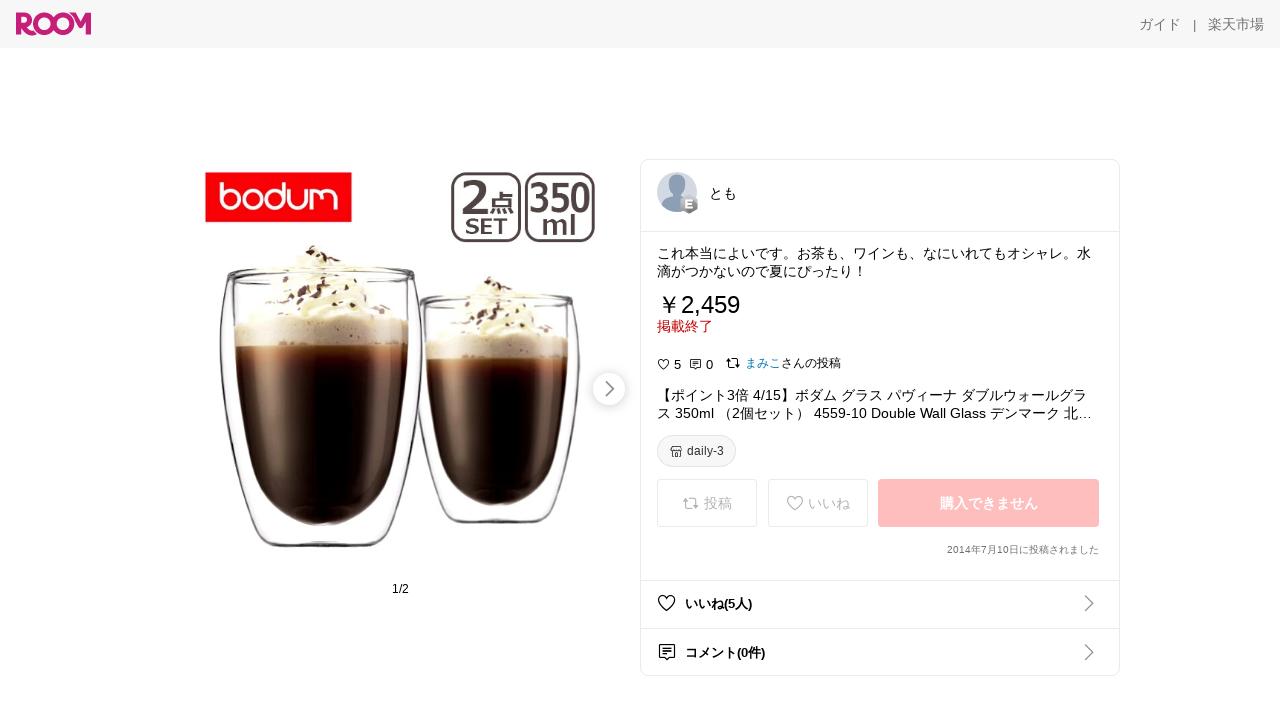

--- FILE ---
content_type: text/html; charset=utf-8
request_url: https://room.rakuten.co.jp/tomokanon/1700000062644365
body_size: 57169
content:
<!DOCTYPE html><html style="-webkit-text-size-adjust:100%" lang="ja"><head><meta http-equiv="X-UA-Compatible" content="IE=edge"/><meta charSet="utf-8"/><meta name="viewport" content="width=device-width, initial-scale=1.0"/><link rel="icon" href="/img/favicon.ico?v=1"/><link rel="stylesheet" type="text/css" href="/assets/app/pages/room/css/pc-932d0ca2ed7ecfa94620.bundle.css"/><link rel="apple-touch-icon" sizes="152x152" href="/img/apple-touch-icon.png"/><link rel="apple-touch-icon-precomposed" sizes="152x152" href="/img/apple-touch-icon-precomposed.png"/><title>【ポイント3倍 4/15】ボダム グラス パヴィーナ ダブルウォールグラス 350ml （2個セット） 4559-10 Double Wall Glass デンマーク 北欧 食器 bodum</title><meta name="title" content="【ポイント3倍 4/15】ボダム グラス パヴィーナ ダブルウォールグラス 350ml （2個セット） 4559-10 Double Wall Glass デンマーク 北欧 食器 bodum"/><meta name="description" content="これ本当によいです。お茶も、ワインも、なにいれてもオシャレ。水滴がつかないので夏にぴったり！"/><meta property="og:type" content="app-room:item"/><meta property="og:title" content="【ポイント3倍 4/15】ボダム グラス パヴィーナ ダブルウォールグラス 350ml （2個セット） 4559-10 Double Wall Glass デンマーク 北欧 食器 bodum"/><meta property="og:description" content="これ本当によいです。お茶も、ワインも、なにいれてもオシャレ。水滴がつかないので夏にぴったり！"/><meta property="og:image" content="https://tshop.r10s.jp/daily-3/cabinet/bodum/bdm4559-10.jpg"/><meta name="twitter:card" content="summary_large_image"/><meta name="twitter:title" content="【ポイント3倍 4/15】ボダム グラス パヴィーナ ダブルウォールグラス 350ml （2個セット） 4559-10 Double Wall Glass デンマーク 北欧 食器 bodum"/><meta name="twitter:description" content="これ本当によいです。お茶も、ワインも、なにいれてもオシャレ。水滴がつかないので夏にぴったり！"/><meta name="twitter:image" content="https://tshop.r10s.jp/daily-3/cabinet/bodum/bdm4559-10.jpg"/><meta name="twitter:site" content="@ROOM_rakuten"/><meta name="theme-color" content="#f7f7f7"/></head><body style="margin:0" class=""><div id="root"><div class="container--2x7c3"><div id="mkdiv_header_pitari" style="line-height:0"></div><div class="main-banner--UUg67"><div class="spacer--1O71j none--1VvlN padding-left-medium--2Vegj"><a href="/items"><div class="logo--2d5ff room-logo--3rI3f  " alt-text="Logo"></div></a></div><div class="link-wrapper--1bLO3"><div class="spacer--1O71j padding-right-small--3DBxg"><a class="button--1P0_8 size-m--2Dbpu size-m-padding--2kqkH border-radius--2FZc6 no-padding--2a5z- type-link--27vAs variant-gray-dark-button-group--WpWgX" aria-label="ガイド" href="/info/guide/utilization/index.html" target="_self" aria-disabled="false" aria-pressed="false" tabindex="0"><span class="text--2sQjc text-no-margin-left--3UoWJ text-no-margin-right--345ss text--v7Opa font-family-fixed--CIL5f">ガイド</span></a></div><div class="text-display--3jedW type-body--27DSG size-medium--3VTRm align-left--3uu15 color-gray-dark--3Wllp  layout-inline--QSCjX">|</div><div class="spacer--1O71j padding-left-small--2IWZq padding-right-medium--tQy60"><a class="button--1P0_8 size-m--2Dbpu size-m-padding--2kqkH border-radius--2FZc6 no-padding--2a5z- type-link--27vAs variant-gray-dark-button-group--WpWgX" aria-label="楽天市場" href="https://www.rakuten.co.jp" target="_blank" aria-disabled="false" aria-pressed="false" tabindex="0"><span class="text--2sQjc text-no-margin-left--3UoWJ text-no-margin-right--345ss text--v7Opa font-family-fixed--CIL5f">楽天市場</span></a></div></div></div></div><div class="header-padding--2xxni" style="padding-top:0px75px"></div><div class="spacer--1O71j full-width--2Jy7N padding-top-xxlarge--E7QmG"></div><div class="
      stack--yyK8y
      background-color-none--3yZ1f
      stack-horizontal--2AXqW
      stack-middle--PRFYY
      full-width--1o6Hz
      text-align-left--3yJvQ
      
      
    "><div class="
      item-horizontal--2mtLS
      undefined
      vertical-align-bottom--2Ml-H
      
      full-width--1o6Hz
      item-half-width--1mMje
    "><div class="slideshow-container--3L665  navigation-buttons--FCkUB display-contemporary--gnxfE "><div class="swiper-container--3CXDW"><div class="swiper-container"><div class="swiper-wrapper"><div class="swiper-slide basic-slide--1pWbR single-view--3gQ_Y slideshow-content--2q9yv"><div class="image-wrapper--1sssU r-image--2P8HV" style="height:416px"><img class="image--38eoi    " src="https://shop.r10s.jp/daily-3/cabinet/bodum/bdm4559-10.jpg?thum=166&amp;resize=600:*" style="max-height:416px;max-width:416px" alt=""/></div></div><div class="swiper-slide basic-slide--1pWbR single-view--3gQ_Y slideshow-content--2q9yv"><div class="image-wrapper--1sssU r-image--2P8HV" style="height:416px"><img class="image--38eoi    " src="https://shop.r10s.jp/daily-3/cabinet/bodum/bdm4547-10_1.jpg?thum=166&amp;resize=600:*" style="max-height:416px;max-width:416px" alt=""/></div></div></div></div></div><div class="footer-container--3yLnQ"><div class="footer-bookend--1HU5A"></div><div class="text-display--3jedW type-body--27DSG size-small--GZwgU align-left--3uu15 color-black--1v57Y  layout-inline--QSCjX">1/2</div><div class="footer-bookend--1HU5A"></div></div></div></div><div class="
      item-horizontal--2mtLS
      undefined
      vertical-align-bottom--2Ml-H
      
      full-width--1o6Hz
      item-half-width--1mMje
    "><div class="list-container--2quJ5 full-border--3SbF7"><div class=""><div class="container--3w_bo container-small--1ZAOb  border-bottom--3kZUq"><div class="content--QciEp"><div class="content-text--2dOZ8"><div class="text-display--3jedW type-body--27DSG size-medium--3VTRm align-left--3uu15 color-gray-darker--3K2Fe  layout-inline--QSCjX"><div class="container--1fwnl"><a class="link--16BTt"><div class="tag--3dnVY"><div class="badge--3Iqpw"><div class="container--1LGXM" style="height:40px;width:40px"><div class="image-wrapper--1sssU r-image--2P8HV" style="height:40px"><img class="image--38eoi    " src="https://room.rakuten.co.jp/img/img_noprofile.gif?_ex=40x40&amp;thum=111&amp;resize=40:*" style="max-height:40px;max-width:40px" alt=""/></div></div><div class="rank--1DTcp"><div class="logo--2d5ff room-rank-e--3XiFZ room-common-size--3idDW " alt-text="Logo"></div></div></div><div class="username--25Y82"><div class="text-display--3jedW type-body--27DSG size-large--3ZnNa align-left--3uu15 color-black--1v57Y line-height-x-medium--OLnmI layout-inline--QSCjX">とも</div></div></div></a></div></div></div></div><div class="right--2ER-8"></div></div><div class="container--3w_bo container-small--1ZAOb  border-bottom--3kZUq"><div class="spacer--1O71j full-width--2Jy7N padding-all-none--1gEyP"><div class="text-display--3jedW type-body--27DSG size-large--3ZnNa align-left--3uu15 color-black--1v57Y line-height-large--2VSnE layout-inline--QSCjX"><div class="container--I1zZf"><div class="text-display--3jedW type-body--27DSG size-large--3ZnNa align-left--3uu15 color-black--1v57Y line-height-x-medium--OLnmI layout-inline--QSCjX"><div class="social-text-area--22OZg line-clamp--WhePK show-new-line--14K__" style="-webkit-line-clamp:5">これ本当によいです。お茶も、ワインも、なにいれてもオシャレ。水滴がつかないので夏にぴったり！</div></div></div></div><div class="spacer--1O71j full-width--2Jy7N block--1XPdY padding-top-small--15fXY padding-bottom-none--18GZd padding-left-none--2kNzF padding-right-none--2hmkf"></div><div class="text-display--3jedW type-header--1Weg4 size-large--3ZnNa align-left--3uu15 color-black--1v57Y  layout-inline--QSCjX">￥2,459</div><div class="spacer--1O71j full-width--2Jy7N block--1XPdY padding-all-none--1gEyP"></div><div class="container--3RUUz"><div class="text-display--3jedW type-body--27DSG size-large--3ZnNa align-left--3uu15 color-crimson--1UzcE  layout-inline--QSCjX word-break-break-all--1Kp4p">掲載終了</div></div><div class="spacer--1O71j full-width--2Jy7N block--1XPdY padding-all-none--1gEyP"></div><div class="spacer--1O71j full-width--2Jy7N block--1XPdY padding-top-xsmall--1-KSs padding-bottom-none--18GZd padding-left-none--2kNzF padding-right-none--2hmkf"></div><div class="container--k8E9s"><div class="icon--19Vbv color-black--3eKi_ rex-favorite-outline--n4SWN" style="font-size:13px"></div> <div class="text-display--3jedW type-body--27DSG size-medium--3VTRm align-left--3uu15 color-black--1v57Y  layout-inline--QSCjX">5</div><div class="text-display--3jedW type-body--27DSG size-medium--3VTRm align-left--3uu15 color-black--1v57Y  layout-inline--QSCjX">  </div><div class="icon--19Vbv color-black--3eKi_ rex-comment-outline--2z-Or" style="font-size:13px"></div> <div class="text-display--3jedW type-body--27DSG size-medium--3VTRm align-left--3uu15 color-black--1v57Y  layout-inline--QSCjX">0</div></div><div class="spacer--1O71j padding-left-small--2IWZq"></div><div class="spacer--1O71j padding-top-small--15fXY padding-bottom-none--18GZd padding-left-none--2kNzF padding-right-none--2hmkf"><div class="container--F1ci0"><div class="social-ownership--27KF0"><div class="icon--19Vbv common-repost--3h8f4"></div><div class="spacer--1O71j padding-right-xxsmall--1srye"></div><a class="link--2vpjd  type-base--1AWX6 display-inline-flex--sgJff size-small--3junH alignment-center--1NCqG palette-azure--1J6ZZ spread-normal--SL-FR" href="/mamiy/items"><span class="label--186E1 label-text--2F_Xa"><div class="text-display--3jedW type-body--27DSG size-small--GZwgU align-left--3uu15 color-azure--9foeV  layout-inline--QSCjX">まみこ</div></span></a><div class="text-display--3jedW type-body--27DSG size-small--GZwgU align-left--3uu15 color-black--1v57Y  layout-inline--QSCjX">さんの投稿</div></div></div></div><div class="spacer--1O71j full-width--2Jy7N block--1XPdY padding-top-small--15fXY padding-bottom-none--18GZd padding-left-none--2kNzF padding-right-none--2hmkf"></div><div class="text-display--3jedW type-body--27DSG size-large--3ZnNa align-left--3uu15 color-black--1v57Y line-height-x-medium--OLnmI layout-inline--QSCjX word-break-break-all--1Kp4p word-wrap-break-word--_92l2"><div class="text-display--3jedW type-body--27DSG size-large--3ZnNa align-left--3uu15 color-black--1v57Y line-height-large--2VSnE layout-inline--QSCjX"><div class="container--I1zZf"><div class="text-display--3jedW type-body--27DSG size-large--3ZnNa align-left--3uu15 color-black--1v57Y line-height-x-medium--OLnmI layout-inline--QSCjX"><div class="social-text-area--22OZg line-clamp--WhePK show-new-line--14K__" style="-webkit-line-clamp:2">【ポイント3倍 4/15】ボダム グラス パヴィーナ ダブルウォールグラス 350ml （2個セット） 4559-10 Double Wall Glass デンマーク 北欧 食器 bodum</div></div></div></div></div><div class="spacer--1O71j padding-top-small--15fXY padding-bottom-small--Ql3Ez padding-left-none--2kNzF padding-right-none--2hmkf"><button class="button--1P0_8 size-xs--1BS4t size-xs-pill--3eSsO size-xs-padding--2Hr8c border-radius--2FZc6 type-basic--30dKm" aria-label="daily-3" type="button"><span class="icon-container--VM50u"><div class="icon--2qUoj size-s--3kfsL shop-outline--2M9PD"></div></span><span class="text--2sQjc text-no-margin-right--345ss text--3vQhK font-family-fixed--CIL5f">daily-3</span></button></div><div class="
      stack--yyK8y
      background-color-none--3yZ1f
      stack-horizontal--2AXqW
      
      full-width--1o6Hz
      text-align-center--37DYr
      
      
    "></div><div class="container--3vDvb in-page--2-6x5"><div class="wrapper-in-page--2nyk-"><div class="button-in-page--2eqTU"><button class="button--1P0_8 size-m--2Dbpu size-m-padding--2kqkH border-radius--2FZc6 button-disabled--3Q2q3 block--2Wg9t type-basic--30dKm type-basic-disabled--2_9pR variant-room--A0ToC variant-room-disabled--As7iN" aria-label="投稿" type="button" disabled=""><span class="icon-container--VM50u"><div class="icon--2qUoj size-l--1OmBX common-repost--1wRTI"></div></span><span class="text--2sQjc text-no-margin-right--345ss text--3vQhK text-disabled--fu18Q font-family-fixed--CIL5f">投稿</span></button></div><div class="button-in-page--2eqTU"><button class="button--1P0_8 size-m--2Dbpu size-m-padding--2kqkH border-radius--2FZc6 button-disabled--3Q2q3 block--2Wg9t type-basic--30dKm type-basic-disabled--2_9pR variant-room--A0ToC variant-room-disabled--As7iN" aria-label="いいね" type="button" disabled=""><span class="icon-container--VM50u"><div class="icon--2qUoj size-l--1OmBX rex-favorite-outline--3KFic"></div></span><span class="text--2sQjc text-no-margin-right--345ss text--3vQhK text-disabled--fu18Q font-family-fixed--CIL5f">いいね</span></button></div><div class="button--sBPSw ichiba-in-page--pnpTD"><button class="button--1P0_8 size-m--2Dbpu size-m-padding--2kqkH border-radius--2FZc6 button-disabled--3Q2q3 block--2Wg9t no-padding--2a5z- type-primary--3XUZe type-primary-disabled--2oXR_" aria-label="購入できません" type="button" disabled=""><span class="text--2sQjc text-no-margin-left--3UoWJ text-no-margin-right--345ss text--3HJEN text-disabled--wF8YT font-family-fixed--CIL5f">購入できません</span></button></div></div></div><div class="
      stack--yyK8y
      background-color-none--3yZ1f
      stack-vertical--YhM7J
      
      full-width--1o6Hz
      text-align-right--1Rj-p
      
      
    "><div class="
      item-vertical--iyJhz
      undefined
      vertical-align-bottom--2Ml-H
      has-border--2NKwa
      full-width--1o6Hz
      
    "><div class="spacer--1O71j padding-top-small--15fXY padding-bottom-xsmall--3fiT5 padding-left-none--2kNzF padding-right-none--2hmkf"><div class="text-display--3jedW type-body--27DSG size-x-small--3RNxZ align-left--3uu15 color-gray-dark--3Wllp  layout-inline--QSCjX">2014年7月10日に投稿されました</div></div></div></div><div class="spacer--1O71j full-width--2Jy7N block--1XPdY padding-all-none--1gEyP"></div></div></div><div class="list-container--2quJ5"><div class=""><div class="container--3w_bo container-small--1ZAOb pointer--1Og32 border-bottom--3kZUq"><div class="left-image--3l02X"><div class="text-display--3jedW type-icon--3qoXU size-medium--3VTRm align-left--3uu15 color-black--1v57Y  layout-inline--QSCjX"><div class="icon--2qUoj rex-favorite-outline--3KFic"></div></div></div><div class="content--QciEp"><div class="content-text--2dOZ8"><div class="text-display--3jedW type-body--27DSG size-medium--3VTRm align-left--3uu15 color-gray-darker--3K2Fe  layout-inline--QSCjX"><div class="text-display--3jedW type-body--27DSG size-medium--3VTRm align-left--3uu15 color-black--1v57Y  style-bold--1xXjA layout-inline--QSCjX">いいね(5人)</div></div></div></div><div class="right--2ER-8"><div class="text-display--3jedW type-icon--3qoXU size-medium--3VTRm align-left--3uu15 color-gray--1VR_z  layout-inline--QSCjX"><div class="icon--19Vbv common-chevron-right--2vw2C"></div></div></div></div><div class="container--3w_bo container-small--1ZAOb pointer--1Og32 border-no-border--15ZhO"><div class="left-image--3l02X"><div class="text-display--3jedW type-icon--3qoXU size-medium--3VTRm align-left--3uu15 color-black--1v57Y  layout-inline--QSCjX"><div class="icon--2qUoj rex-comment-outline--1PGl3"></div></div></div><div class="content--QciEp"><div class="content-text--2dOZ8"><div class="text-display--3jedW type-body--27DSG size-medium--3VTRm align-left--3uu15 color-gray-darker--3K2Fe  layout-inline--QSCjX"><div class="text-display--3jedW type-body--27DSG size-medium--3VTRm align-left--3uu15 color-black--1v57Y  style-bold--1xXjA layout-inline--QSCjX">コメント(0件)</div></div></div></div><div class="right--2ER-8"><div class="text-display--3jedW type-icon--3qoXU size-medium--3VTRm align-left--3uu15 color-gray--1VR_z  layout-inline--QSCjX"><div class="icon--19Vbv common-chevron-right--2vw2C"></div></div></div></div></div></div></div></div></div></div><div class="
      stack--yyK8y
      background-color-none--3yZ1f
      stack-horizontal--2AXqW
      stack-middle--PRFYY
      full-width--1o6Hz
      text-align-left--3yJvQ
      
      
    "><div class="
      item-horizontal--2mtLS
      undefined
      vertical-align-bottom--2Ml-H
      
      full-width--1o6Hz
      
    "><div class="spacer--1O71j full-width--2Jy7N padding-top-xxlarge--E7QmG"><div class="container--1IucH"><div class="container--3GSXp content-slideshow--1AA6_"><div class="container--cnfEo color-white--1y44V fullwidth--2frKe"><div class="top--4xQYP"><div class="spacer--1O71j block--1XPdY padding-top-large--1xJQU padding-bottom-xxsmall--3E7Xa padding-left-xxlarge--2B7EV padding-right-xxlarge--1zbXH"><div class="title-wrapper--2Z9j8"><div class="main-title--H1O_4"><div class="text-display--3jedW type-header--1Weg4 size-medium--3VTRm align-left--3uu15 color-gray-darker--3K2Fe line-height-x-medium--OLnmI style-bold--1xXjA layout-inline--QSCjX">その他のおすすめ関連投稿</div></div></div></div></div><div class="spacer--1O71j full-width--2Jy7N block--1XPdY padding-top-medium--1aKn7 padding-bottom-medium--afMsT"><div class="slideshow-container--3L665  navigation-buttons--FCkUB display-contemporary--gnxfE "><div class="swiper-container--3CXDW"><div class="swiper-container"><div class="swiper-wrapper"><div class="swiper-slide basic-slide--1pWbR slideshow-content--2q9yv"><div class="container--JAywt collect-fixed-size--2n3Dv"><div class="image-content--1eFTH"><a class="link-image--2kguM" role="link" tabindex="0"><div class="collect-fixed-size-frame--2-Mm5"><img class="image--38eoi     loading--Dsfph r-image--2P8HV" src="https://shop.r10s.jp/kiyokyou/cabinet/iw202401/12484360/ky-gls0310-18.jpg?thum=133&amp;fitin=200:600" style="max-height:164px;max-width:164px" alt=""/></div></a></div><div class="spacer--1O71j block--1XPdY padding-top-small--15fXY padding-left-small--2IWZq padding-right-small--3DBxg padding-bottom-xsmall--3fiT5"><div class="container--1fwnl"><a class="link--16BTt"><div class="tag--3dnVY"><div class="badge--3Iqpw"><div class="container--1LGXM" style="height:28px;width:28px"><div class="image-wrapper--1sssU r-image--2P8HV" style="height:28px"><img class="image--38eoi    " src="https://room.r10s.jp/d/strg/ctrl/22/d3c250f9a1ee996ffc183909cceb9b1275b6edbf.19.9.22.3.jpg?_ex=40x40&amp;thum=111&amp;resize=40:*" style="max-height:28px;max-width:28px" alt=""/></div></div><div class="rank--1DTcp"><div class="logo--2d5ff undefined room-small-size--1ZsXU " alt-text="Logo"></div></div></div><div class="username--25Y82"><div class="text-display--3jedW type-body--27DSG size-small--GZwgU align-left--3uu15 color-black--1v57Y line-height-x-medium--OLnmI style-bold--1xXjA layout-inline--QSCjX">Katy▶︎こだわりとプチプラ🕯</div></div></div></a></div></div><div class="item-comment--htQ-E"><div class="container--I1zZf"><div class="text-display--3jedW type-body--27DSG size-custom-12--1bQ2C align-left--3uu15 color-black--1v57Y line-height-x-medium--OLnmI layout-inline--QSCjX"><div class="social-text-area--22OZg line-clamp--WhePK show-new-line--14K__" style="-webkit-line-clamp:3">＼ 四角なグラス🍂☕️ ／
━━━━━━━━━━━━━━

かわいい！

他おすすめは↓
<a class="tag-link--3E2zM" href="https://room.rakuten.co.jp/search/item?keyword=%23%E3%80%90katy%F0%9F%97%9D%EF%B8%8F%E3%81%8A%E3%81%86%E3%81%A1%E3%82%AB%E3%83%95%E3%82%A7%E3%80%91">#【katy🗝️おうちカフェ】</a>

━━━━━━━━━━━━━━

▼詳しくは「楽天市場で詳細を見る」から▼

ガラスコップ  レトロ 日本酒 ゴブレット おしゃれ 四角形 ワイングラス 玉足 グラス   ワイン シャンパン カップ 北欧食器 ジュース コーヒー 紅茶コップ 大吟醸 梅酒 プレゼント 誕生日</div></div></div></div><div class="spacer--1O71j padding-bottom-small--Ql3Ez"></div></div></div><div class="swiper-slide basic-slide--1pWbR slideshow-content--2q9yv"><div class="container--JAywt collect-fixed-size--2n3Dv"><div class="image-content--1eFTH"><a class="link-image--2kguM" role="link" tabindex="0"><div class="collect-fixed-size-frame--2-Mm5"><img class="image--38eoi     loading--Dsfph r-image--2P8HV" src="https://room.r10s.jp/d/strg/ctrl/22/d57b19f3d207be4329d8d9aded2838530c9f14a2.87.9.22.3.jpg?thum=133&amp;fitin=200:600" style="max-height:164px;max-width:164px" alt=""/></div></a></div><div class="spacer--1O71j block--1XPdY padding-top-small--15fXY padding-left-small--2IWZq padding-right-small--3DBxg padding-bottom-xsmall--3fiT5"><div class="container--1fwnl"><a class="link--16BTt"><div class="tag--3dnVY"><div class="badge--3Iqpw"><div class="container--1LGXM" style="height:28px;width:28px"><div class="image-wrapper--1sssU r-image--2P8HV" style="height:28px"><img class="image--38eoi    " src="https://room.r10s.jp/d/strg/ctrl/22/6787970e740811100657a1c4581982898399f909.87.9.22.3.jpg?_ex=40x40&amp;thum=111&amp;resize=40:*" style="max-height:28px;max-width:28px" alt=""/></div></div><div class="rank--1DTcp"><div class="logo--2d5ff undefined room-small-size--1ZsXU " alt-text="Logo"></div></div></div><div class="username--25Y82"><div class="text-display--3jedW type-body--27DSG size-small--GZwgU align-left--3uu15 color-black--1v57Y line-height-x-medium--OLnmI style-bold--1xXjA layout-inline--QSCjX">ぷにぷにん💐1/16感謝します🥹💐</div></div></div></a></div></div><div class="item-comment--htQ-E"><div class="container--I1zZf"><div class="text-display--3jedW type-body--27DSG size-custom-12--1bQ2C align-left--3uu15 color-black--1v57Y line-height-x-medium--OLnmI layout-inline--QSCjX"><div class="social-text-area--22OZg line-clamp--WhePK show-new-line--14K__" style="-webkit-line-clamp:3"><a class="tag-link--3E2zM" href="https://room.rakuten.co.jp/search/item?keyword=%23%E3%82%AA%E3%83%AA%E3%82%B8%E3%83%8A%E3%83%AB%E5%86%99%E7%9C%9F">#オリジナル写真</a> 
【IKEA 】イケア マグ クリアガラス 240ml マグカップ ☕️

耐久性と耐衝撃性に優れた強化ガラス製のシンプルなマグカップです✨

クリアだから中身がみえるので、飲むものではビジュアル的にも楽しめます💕

フラットホワイトが好きなので、このマグで作るとちょっと気分が上がります⤴️🥰
フラットホワイトにしては、ミルクが若干泡多すぎたかなってかんじ。😅


🟠電子レンジ対応
🟠食器洗い乾燥機対応



<a class="tag-link--3E2zM" href="https://room.rakuten.co.jp/search/item?keyword=%23IKEA">#IKEA</a><a class="tag-link--3E2zM" href="https://room.rakuten.co.jp/search/item?keyword=%23%E3%82%AF%E3%83%AA%E3%82%A2%E3%82%AC%E3%83%A9%E3%82%B9%E3%83%9E%E3%82%B0%E3%82%AB%E3%83%83%E3%83%97">#クリアガラスマグカップ</a><a class="tag-link--3E2zM" href="https://room.rakuten.co.jp/search/item?keyword=%23%E3%83%9E%E3%82%B0%E3%82%AB%E3%83%83%E3%83%97">#マグカップ</a><a class="tag-link--3E2zM" href="https://room.rakuten.co.jp/search/item?keyword=%23%E3%83%95%E3%83%A9%E3%83%83%E3%83%88%E3%83%9B%E3%83%AF%E3%82%A4%E3%83%88">#フラットホワイト</a><a class="tag-link--3E2zM" href="https://room.rakuten.co.jp/search/item?keyword=%23%E3%82%AA%E3%82%B7%E3%83%A3%E3%83%AC">#オシャレ</a><a class="tag-link--3E2zM" href="https://room.rakuten.co.jp/search/item?keyword=%23%E3%82%B7%E3%83%B3%E3%83%97%E3%83%AB">#シンプル</a> <a class="tag-link--3E2zM" href="https://room.rakuten.co.jp/search/item?keyword=%23%E9%A3%9F%E5%99%A8%E9%9B%86%E3%82%81">#食器集め</a></div></div></div></div><div class="spacer--1O71j padding-bottom-small--Ql3Ez"></div></div></div><div class="swiper-slide basic-slide--1pWbR slideshow-content--2q9yv"><div class="container--JAywt collect-fixed-size--2n3Dv"><div class="image-content--1eFTH"><a class="link-image--2kguM" role="link" tabindex="0"><div class="collect-fixed-size-frame--2-Mm5"><img class="image--38eoi     loading--Dsfph r-image--2P8HV" src="https://shop.r10s.jp/chakasho-dina/cabinet/12465181/wrapcase_02.jpg?thum=133&amp;fitin=200:600" style="max-height:164px;max-width:164px" alt=""/></div></a></div><div class="spacer--1O71j block--1XPdY padding-top-small--15fXY padding-left-small--2IWZq padding-right-small--3DBxg padding-bottom-xsmall--3fiT5"><div class="container--1fwnl"><a class="link--16BTt"><div class="tag--3dnVY"><div class="badge--3Iqpw"><div class="container--1LGXM" style="height:28px;width:28px"><div class="image-wrapper--1sssU r-image--2P8HV" style="height:28px"><img class="image--38eoi    " src="https://room.r10s.jp/d/strg/ctrl/22/1f2fde3609f138e065b1ef0c0ee51ef130b1fc0d.98.9.22.3.png?_ex=40x40&amp;thum=111&amp;resize=40:*" style="max-height:28px;max-width:28px" alt=""/></div></div><div class="rank--1DTcp"><div class="logo--2d5ff undefined room-small-size--1ZsXU " alt-text="Logo"></div></div></div><div class="username--25Y82"><div class="text-display--3jedW type-body--27DSG size-small--GZwgU align-left--3uu15 color-black--1v57Y line-height-x-medium--OLnmI style-bold--1xXjA layout-inline--QSCjX">𓏲𓎨ぜむパパ𓏲𓎨  暮らしと育児</div></div></div></a></div></div><div class="item-comment--htQ-E"><div class="container--I1zZf"><div class="text-display--3jedW type-body--27DSG size-custom-12--1bQ2C align-left--3uu15 color-black--1v57Y line-height-x-medium--OLnmI layout-inline--QSCjX"><div class="social-text-area--22OZg line-clamp--WhePK show-new-line--14K__" style="-webkit-line-clamp:3">𓏲𓎨<a class="tag-link--3E2zM" href="https://room.rakuten.co.jp/search/item?keyword=%23%E9%A3%9F%E6%9D%90%E3%81%AB%E3%83%A9%E3%83%83%E3%83%97%E3%81%8C%E4%B8%8A%E6%89%8B%E3%81%8F%E3%81%A7%E3%81%8D%E3%81%AA%E3%81%84%E6%96%B9%E3%80%81%E3%81%93%E3%81%AE%E5%95%86%E5%93%81%E3%81%AF%E9%9D%A9%E5%91%BD%E3%81%A7%E3%81%99">#食材にラップが上手くできない方、この商品は革命です</a> 𓏲𓎨
壁に貼り付ける〖マグネットラップケース〗

99％のラップに対応！両方向スライドで簡単カット、密封保存で鮮度長持ち。
ラップが上手く切れないなんてことはもうないでしょう😎✨

詳しくは  ✯楽天市場で詳細を見る✯  で⤵⤵
∞----------------------------‪𓏲𓎨ෆ  ̖́-‬
<a class="tag-link--3E2zM" href="https://room.rakuten.co.jp/search/item?keyword=%23%E3%82%AD%E3%83%83%E3%83%81%E3%83%B3item%40zemu">#キッチンitem@zemu</a> ←キッチン用品はこちら🍳

<a class="tag-link--3E2zM" href="https://room.rakuten.co.jp/search/item?keyword=%23chakashodina%40zemu">#chakashodina@zemu</a> ←ショップ商品まとめてます🎁
∞----------------------------‪𓏲𓎨ෆ  ̖́-‬

ラップケース ラップカッター ラップカット ラップホルダー マグネットラップケース ラップホルダー 壁掛け 吸盤付き 両方向スライド 密封フィルム対応 収納便利 キッチン雑貨 <a class="tag-link--3E2zM" href="https://room.rakuten.co.jp/search/item?keyword=%23%E9%A3%9F%E5%99%A8%E9%9B%86%E3%82%81">#食器集め</a> <a class="tag-link--3E2zM" href="https://room.rakuten.co.jp/search/item?keyword=%23%E3%81%8A%E5%BC%81%E5%BD%93%E3%81%A5%E3%81%8F%E3%82%8A">#お弁当づくり</a> <a class="tag-link--3E2zM" href="https://room.rakuten.co.jp/search/item?keyword=%23%E6%99%82%E7%9F%AD%E6%96%99%E7%90%86">#時短料理</a> <a class="tag-link--3E2zM" href="https://room.rakuten.co.jp/search/item?keyword=%23%E3%82%AD%E3%83%83%E3%83%81%E3%83%B3%E3%81%AE%E7%9B%B8%E6%A3%92">#キッチンの相棒</a> <a class="tag-link--3E2zM" href="https://room.rakuten.co.jp/search/item?keyword=%23%E3%83%86%E3%83%BC%E3%83%96%E3%83%AB%E3%82%B3%E3%83%BC%E3%83%87">#テーブルコーデ</a> <a class="tag-link--3E2zM" href="https://room.rakuten.co.jp/search/item?keyword=%23%E3%81%82%E3%81%A3%E3%81%9F%E3%82%89%E4%BE%BF%E5%88%A9">#あったら便利</a> <a class="tag-link--3E2zM" href="https://room.rakuten.co.jp/search/item?keyword=%23%E3%81%9A%E3%81%A3%E3%81%A8%E6%AC%B2%E3%81%97%E3%81%8B%E3%81%A3%E3%81%9F">#ずっと欲しかった</a> <a class="tag-link--3E2zM" href="https://room.rakuten.co.jp/search/item?keyword=%23%E4%B8%80%E7%94%9F%E3%82%82%E3%81%AE">#一生もの</a></div></div></div></div><div class="spacer--1O71j padding-bottom-small--Ql3Ez"></div></div></div><div class="swiper-slide basic-slide--1pWbR slideshow-content--2q9yv"><div class="container--JAywt collect-fixed-size--2n3Dv"><div class="image-content--1eFTH"><a class="link-image--2kguM" role="link" tabindex="0"><div class="collect-fixed-size-frame--2-Mm5"><img class="image--38eoi     loading--Dsfph r-image--2P8HV" src="https://shop.r10s.jp/and-classy/cabinet/08944699/imgrc0101089795.jpg?thum=133&amp;fitin=200:600" style="max-height:164px;max-width:164px" alt=""/></div></a></div><div class="spacer--1O71j block--1XPdY padding-top-small--15fXY padding-left-small--2IWZq padding-right-small--3DBxg padding-bottom-xsmall--3fiT5"><div class="container--1fwnl"><a class="link--16BTt"><div class="tag--3dnVY"><div class="badge--3Iqpw"><div class="container--1LGXM" style="height:28px;width:28px"><div class="image-wrapper--1sssU r-image--2P8HV" style="height:28px"><img class="image--38eoi    " src="https://room.r10s.jp/d/strg/ctrl/22/6bb444cbe9f6c0d77d6e8c8b691719b2db555625.78.9.22.3.png?_ex=40x40&amp;thum=111&amp;resize=40:*" style="max-height:28px;max-width:28px" alt=""/></div></div><div class="rank--1DTcp"><div class="logo--2d5ff undefined room-small-size--1ZsXU " alt-text="Logo"></div></div></div><div class="username--25Y82"><div class="text-display--3jedW type-body--27DSG size-small--GZwgU align-left--3uu15 color-black--1v57Y line-height-x-medium--OLnmI style-bold--1xXjA layout-inline--QSCjX">はるの⭐️毎日を楽しく過ごしたいママ</div></div></div></a></div></div><div class="item-comment--htQ-E"><div class="container--I1zZf"><div class="text-display--3jedW type-body--27DSG size-custom-12--1bQ2C align-left--3uu15 color-black--1v57Y line-height-x-medium--OLnmI layout-inline--QSCjX"><div class="social-text-area--22OZg line-clamp--WhePK show-new-line--14K__" style="-webkit-line-clamp:3">【洗練の極み】大理石×天然木の異素材プレートでおうちカフェ✨
ブラック大理石の重厚感と、天然木の温もりが融合したデザインは、まさに大人のための贅沢な一枚です。
「これにチーズやフルーツを並べるだけで、いつもの食卓が高級バルのように変わるはず！」と想像するだけでワクワクします🌿。
25cmの使いやすいサイズで、メインからデザートまで何を乗せても様になるのが凄すぎる🧹✨

来客時にサッと出すだけで「センスいい！」と褒められそう。
日常使いはもちろん、特別な日のアラカルトプレートとしても大活躍間違いなしです☕️📖

「日々の食事をアートのように楽しみたい」なら、このモダンな一枚を仲間に加えませんか？
視覚から満たされる贅沢な時間を、ぜひ食卓で体感してください🕊️🤎

詳しくは《楽天市場で詳細を見る》からチェックしてみてくださいね🛒✨

<a class="tag-link--3E2zM" href="https://room.rakuten.co.jp/search/item?keyword=%23%E3%82%AD%E3%83%83%E3%83%81%E3%83%B3%E9%9B%91%E8%B2%A8">#キッチン雑貨</a> <a class="tag-link--3E2zM" href="https://room.rakuten.co.jp/search/item?keyword=%23%E5%A4%A7%E7%90%86%E7%9F%B3%E3%82%A4%E3%83%B3%E3%83%86%E3%83%AA%E3%82%A2">#大理石インテリア</a> <a class="tag-link--3E2zM" href="https://room.rakuten.co.jp/search/item?keyword=%23%E3%82%AB%E3%83%95%E3%82%A7%E9%A2%A8">#カフェ風</a> <a class="tag-link--3E2zM" href="https://room.rakuten.co.jp/search/item?keyword=%23%E3%83%97%E3%83%AC%E3%83%BC%E3%83%88">#プレート</a> <a class="tag-link--3E2zM" href="https://room.rakuten.co.jp/search/item?keyword=%23%E3%81%8A%E3%81%86%E3%81%A1%E3%82%AB%E3%83%95%E3%82%A7">#おうちカフェ</a> <a class="tag-link--3E2zM" href="https://room.rakuten.co.jp/search/item?keyword=%23%E3%83%A2%E3%83%80%E3%83%B3%E3%82%A4%E3%83%B3%E3%83%86%E3%83%AA%E3%82%A2">#モダンインテリア</a> <a class="tag-link--3E2zM" href="https://room.rakuten.co.jp/search/item?keyword=%23%E5%A4%A9%E7%84%B6%E6%9C%A8">#天然木</a> <a class="tag-link--3E2zM" href="https://room.rakuten.co.jp/search/item?keyword=%23%E3%83%86%E3%83%BC%E3%83%96%E3%83%AB%E3%82%B3%E3%83%BC%E3%83%87%E3%82%A3%E3%83%8D%E3%83%BC%E3%83%88">#テーブルコーディネート</a> <a class="tag-link--3E2zM" href="https://room.rakuten.co.jp/search/item?keyword=%23%E9%AB%98%E8%A6%8B%E3%81%88">#高見え</a> <a class="tag-link--3E2zM" href="https://room.rakuten.co.jp/search/item?keyword=%23%E8%87%AA%E5%88%86%E3%81%B8%E3%81%AE%E3%81%94%E8%A4%92%E7%BE%8E">#自分へのご褒美</a></div></div></div></div><div class="spacer--1O71j padding-bottom-small--Ql3Ez"></div></div></div><div class="swiper-slide basic-slide--1pWbR slideshow-content--2q9yv"><div class="container--JAywt collect-fixed-size--2n3Dv"><div class="image-content--1eFTH"><a class="link-image--2kguM" role="link" tabindex="0"><div class="collect-fixed-size-frame--2-Mm5"><img class="image--38eoi     loading--Dsfph r-image--2P8HV" src="https://shop.r10s.jp/gold/plantz/entry_p10/642-kataguchi.jpg?thum=133&amp;fitin=200:600" style="max-height:164px;max-width:164px" alt=""/></div></a></div><div class="spacer--1O71j block--1XPdY padding-top-small--15fXY padding-left-small--2IWZq padding-right-small--3DBxg padding-bottom-xsmall--3fiT5"><div class="container--1fwnl"><a class="link--16BTt"><div class="tag--3dnVY"><div class="badge--3Iqpw"><div class="container--1LGXM" style="height:28px;width:28px"><div class="image-wrapper--1sssU r-image--2P8HV" style="height:28px"><img class="image--38eoi    " src="https://room.r10s.jp/d/strg/ctrl/22/d61a1eb5908d46a694cfa1a82ced251ceec4dba0.28.9.22.3.jpg?_ex=40x40&amp;thum=111&amp;resize=40:*" style="max-height:28px;max-width:28px" alt=""/></div></div><div class="rank--1DTcp"><div class="logo--2d5ff undefined room-small-size--1ZsXU " alt-text="Logo"></div></div></div><div class="username--25Y82"><div class="text-display--3jedW type-body--27DSG size-small--GZwgU align-left--3uu15 color-black--1v57Y line-height-x-medium--OLnmI style-bold--1xXjA layout-inline--QSCjX">はこ ✿ ひとりっこmama⸜⸝⋆︎*</div></div></div></a></div></div><div class="item-comment--htQ-E"><div class="container--I1zZf"><div class="text-display--3jedW type-body--27DSG size-custom-12--1bQ2C align-left--3uu15 color-black--1v57Y line-height-x-medium--OLnmI layout-inline--QSCjX"><div class="social-text-area--22OZg line-clamp--WhePK show-new-line--14K__" style="-webkit-line-clamp:3">【買ってよかったアイテム✧*｡】
液だれしない片口ステンレスボウル♡︎ʾʾ

液だれしにくい片口形状で、卵・調味料・ドレッシング作りが快適✧*｡
目盛付きだから計量カップ代わりにも使えて、かきたま汁・卵スープ・たこ焼きに大活躍◡̈⃝
18-8ステンレスのオールステン＆日本製で、におい移りしにくくお手入れ簡単♡︎ʾʾ
ミニ〜大までサイズ展開があり、用途に合わせて選べるのも◎
「2024年買ってよかった調理グッズ」として納得の使いやすさ✧*｡

<a class="tag-link--3E2zM" href="https://room.rakuten.co.jp/search/item?keyword=%23%E7%89%87%E5%8F%A3%E3%83%9C%E3%82%A6%E3%83%AB">#片口ボウル</a> <a class="tag-link--3E2zM" href="https://room.rakuten.co.jp/search/item?keyword=%23%E3%82%B9%E3%83%86%E3%83%B3%E3%83%AC%E3%82%B9%E3%83%9C%E3%82%A6%E3%83%AB">#ステンレスボウル</a> <a class="tag-link--3E2zM" href="https://room.rakuten.co.jp/search/item?keyword=%23%E7%9B%AE%E7%9B%9B%E4%BB%98%E3%81%8D">#目盛付き</a> <a class="tag-link--3E2zM" href="https://room.rakuten.co.jp/search/item?keyword=%23%E8%A8%88%E9%87%8F%E3%82%AB%E3%83%83%E3%83%97%E4%BB%A3%E7%94%A8">#計量カップ代用</a> <a class="tag-link--3E2zM" href="https://room.rakuten.co.jp/search/item?keyword=%23%E6%B6%B2%E3%81%A0%E3%82%8C%E3%81%97%E3%81%AA%E3%81%84">#液だれしない</a> <a class="tag-link--3E2zM" href="https://room.rakuten.co.jp/search/item?keyword=%23%E3%81%8B%E3%81%8D%E3%81%9F%E3%81%BE%E6%B1%81">#かきたま汁</a> <a class="tag-link--3E2zM" href="https://room.rakuten.co.jp/search/item?keyword=%23%E5%8D%B5%E3%82%B9%E3%83%BC%E3%83%97">#卵スープ</a> <a class="tag-link--3E2zM" href="https://room.rakuten.co.jp/search/item?keyword=%23%E3%81%9F%E3%81%93%E7%84%BC%E3%81%8D">#たこ焼き</a> <a class="tag-link--3E2zM" href="https://room.rakuten.co.jp/search/item?keyword=%23%E8%AA%BF%E5%91%B3%E6%96%99%E4%BD%9C%E3%82%8A">#調味料作り</a> <a class="tag-link--3E2zM" href="https://room.rakuten.co.jp/search/item?keyword=%23%E6%97%A5%E6%9C%AC%E8%A3%BD">#日本製</a> <a class="tag-link--3E2zM" href="https://room.rakuten.co.jp/search/item?keyword=%23%E3%82%AD%E3%83%83%E3%83%81%E3%83%B3%E3%82%B0%E3%83%83%E3%82%BA">#キッチングッズ</a> <a class="tag-link--3E2zM" href="https://room.rakuten.co.jp/search/item?keyword=%23%E8%B2%B7%E3%81%A3%E3%81%A6%E3%82%88%E3%81%8B%E3%81%A3%E3%81%9F">#買ってよかった</a></div></div></div></div><div class="spacer--1O71j padding-bottom-small--Ql3Ez"></div></div></div><div class="swiper-slide basic-slide--1pWbR slideshow-content--2q9yv"><div class="container--JAywt collect-fixed-size--2n3Dv"><div class="image-content--1eFTH"><a class="link-image--2kguM" role="link" tabindex="0"><div class="collect-fixed-size-frame--2-Mm5"><img class="image--38eoi     loading--Dsfph r-image--2P8HV" src="https://shop.r10s.jp/fika-neoflam/cabinet/item/09000478r/09000478r-10.jpg?thum=133&amp;fitin=200:600" style="max-height:164px;max-width:164px" alt=""/></div></a></div><div class="spacer--1O71j block--1XPdY padding-top-small--15fXY padding-left-small--2IWZq padding-right-small--3DBxg padding-bottom-xsmall--3fiT5"><div class="container--1fwnl"><a class="link--16BTt"><div class="tag--3dnVY"><div class="badge--3Iqpw"><div class="container--1LGXM" style="height:28px;width:28px"><div class="image-wrapper--1sssU r-image--2P8HV" style="height:28px"><img class="image--38eoi    " src="https://room.r10s.jp/d/strg/ctrl/22/602cf6f4c699f500e7eb784c2103e37fb56166d2.95.9.22.3.png?_ex=40x40&amp;thum=111&amp;resize=40:*" style="max-height:28px;max-width:28px" alt=""/></div></div><div class="rank--1DTcp"><div class="logo--2d5ff undefined room-small-size--1ZsXU " alt-text="Logo"></div></div></div><div class="username--25Y82"><div class="text-display--3jedW type-body--27DSG size-small--GZwgU align-left--3uu15 color-black--1v57Y line-height-x-medium--OLnmI style-bold--1xXjA layout-inline--QSCjX">ケアブリッジ🌈</div></div></div></a></div></div><div class="item-comment--htQ-E"><div class="container--I1zZf"><div class="text-display--3jedW type-body--27DSG size-custom-12--1bQ2C align-left--3uu15 color-black--1v57Y line-height-x-medium--OLnmI layout-inline--QSCjX"><div class="social-text-area--22OZg line-clamp--WhePK show-new-line--14K__" style="-webkit-line-clamp:3">毎日の料理にちょうどいいサイズ感のスープパン。
スープやソース、少量調理に使いやすく、朝食やお弁当づくりにも活躍します。
くっつきにくいセラミック加工で後片付けもラク。
やさしいカラーと木製ハンドルで、キッチンに出しておきたくなる一品です。

他の商品は ⬇️ 👇
✨<a class="tag-link--3E2zM" href="https://room.rakuten.co.jp/search/item?keyword=%23%E3%82%B1%E3%82%A2%E3%83%96%E3%83%AA%E3%83%83%E3%82%B8%E3%81%8A%E3%81%99%E3%81%99%E3%82%81%E2%9C%A8">#ケアブリッジおすすめ✨</a>
にまとめています！

shopの他商品は ⬇️ こちらです
♢-♦︎-♢ FIKA by Neoflam公式楽天市場店 ♢-♦︎-♢

<a class="tag-link--3E2zM" href="https://room.rakuten.co.jp/search/item?keyword=%23%E3%82%AD%E3%83%83%E3%83%81%E3%83%B3%E7%94%A8%E5%93%81">#キッチン用品</a>
<a class="tag-link--3E2zM" href="https://room.rakuten.co.jp/search/item?keyword=%23%E3%82%B9%E3%83%BC%E3%83%97%E3%83%91%E3%83%B3">#スープパン</a>
<a class="tag-link--3E2zM" href="https://room.rakuten.co.jp/search/item?keyword=%23%E3%83%9F%E3%83%AB%E3%82%AF%E3%83%91%E3%83%B3">#ミルクパン</a>
<a class="tag-link--3E2zM" href="https://room.rakuten.co.jp/search/item?keyword=%23%E3%81%8A%E5%BC%81%E5%BD%93%E3%81%A5%E3%81%8F%E3%82%8A">#お弁当づくり</a>
<a class="tag-link--3E2zM" href="https://room.rakuten.co.jp/search/item?keyword=%23%E6%99%82%E7%9F%AD%E6%96%99%E7%90%86">#時短料理</a>
<a class="tag-link--3E2zM" href="https://room.rakuten.co.jp/search/item?keyword=%23%E3%82%B7%E3%83%B3%E3%83%97%E3%83%AB%E3%82%AD%E3%83%83%E3%83%81%E3%83%B3">#シンプルキッチン</a>
<a class="tag-link--3E2zM" href="https://room.rakuten.co.jp/search/item?keyword=%23%E4%B8%80%E7%94%9F%E3%82%82%E3%81%AE">#一生もの</a>
<a class="tag-link--3E2zM" href="https://room.rakuten.co.jp/search/item?keyword=%23%E3%82%B1%E3%82%A2%E3%83%96%E3%83%AA%E3%83%83%E3%82%B8%E3%81%8A%E3%81%99%E3%81%99%E3%82%81">#ケアブリッジおすすめ</a></div></div></div></div><div class="spacer--1O71j padding-bottom-small--Ql3Ez"></div></div></div><div class="swiper-slide basic-slide--1pWbR slideshow-content--2q9yv"><div class="container--JAywt collect-fixed-size--2n3Dv"><div class="image-content--1eFTH"><a class="link-image--2kguM" role="link" tabindex="0"><div class="collect-fixed-size-frame--2-Mm5"><img class="image--38eoi     loading--Dsfph r-image--2P8HV" src="https://shop.r10s.jp/t-east/cabinet/12486900/712-070_1.jpg?thum=133&amp;fitin=200:600" style="max-height:164px;max-width:164px" alt=""/></div></a></div><div class="spacer--1O71j block--1XPdY padding-top-small--15fXY padding-left-small--2IWZq padding-right-small--3DBxg padding-bottom-xsmall--3fiT5"><div class="container--1fwnl"><a class="link--16BTt"><div class="tag--3dnVY"><div class="badge--3Iqpw"><div class="container--1LGXM" style="height:28px;width:28px"><div class="image-wrapper--1sssU r-image--2P8HV" style="height:28px"><img class="image--38eoi    " src="https://room.r10s.jp/d/strg/ctrl/22/e6cad80cf028b60d22932c67c48b3bdca53c0a63.38.9.22.3.jpg?_ex=40x40&amp;thum=111&amp;resize=40:*" style="max-height:28px;max-width:28px" alt=""/></div></div><div class="rank--1DTcp"><div class="logo--2d5ff undefined room-small-size--1ZsXU " alt-text="Logo"></div></div></div><div class="username--25Y82"><div class="text-display--3jedW type-body--27DSG size-small--GZwgU align-left--3uu15 color-black--1v57Y line-height-x-medium--OLnmI style-bold--1xXjA layout-inline--QSCjX">ひかり❀ありがとうございます❀</div></div></div></a></div></div><div class="item-comment--htQ-E"><div class="container--I1zZf"><div class="text-display--3jedW type-body--27DSG size-custom-12--1bQ2C align-left--3uu15 color-black--1v57Y line-height-x-medium--OLnmI layout-inline--QSCjX"><div class="social-text-area--22OZg line-clamp--WhePK show-new-line--14K__" style="-webkit-line-clamp:3">▶︎美濃焼＊中鉢
不揃いの柔らかい湾曲と モダンな色合いが魅力の中鉢です。

サラダや副菜鉢、デザート、取り鉢にも重宝するサイズ感。

シックな色合いが お料理を引き立ててくれそうですね。


同シリーズは 小鉢・深皿・プレートがあります。






<a class="tag-link--3E2zM" href="https://room.rakuten.co.jp/search/item?keyword=%23%E3%83%9C%E3%82%A6%E3%83%AB">#ボウル</a> <a class="tag-link--3E2zM" href="https://room.rakuten.co.jp/search/item?keyword=%2316.5cm">#16.5cm</a> <a class="tag-link--3E2zM" href="https://room.rakuten.co.jp/search/item?keyword=%23%E7%B4%AC%E6%9A%AE">#紬暮</a> <a class="tag-link--3E2zM" href="https://room.rakuten.co.jp/search/item?keyword=%23tsunagu">#tsunagu</a> <a class="tag-link--3E2zM" href="https://room.rakuten.co.jp/search/item?keyword=%23%E4%B8%AD%E9%89%A2">#中鉢</a> <a class="tag-link--3E2zM" href="https://room.rakuten.co.jp/search/item?keyword=%23%E9%A3%9F%E5%99%A8%E9%9B%86%E3%82%81">#食器集め</a> <a class="tag-link--3E2zM" href="https://room.rakuten.co.jp/search/item?keyword=%23%E3%81%8A%E7%9A%BF">#お皿</a> 
<a class="tag-link--3E2zM" href="https://room.rakuten.co.jp/search/item?keyword=%23%E5%8F%96%E3%82%8A%E9%89%A2">#取り鉢</a> <a class="tag-link--3E2zM" href="https://room.rakuten.co.jp/search/item?keyword=%23%E5%8F%96%E3%82%8A%E7%9A%BF">#取り皿</a> <a class="tag-link--3E2zM" href="https://room.rakuten.co.jp/search/item?keyword=%23%E7%85%AE%E7%89%A9%E9%89%A2">#煮物鉢</a> <a class="tag-link--3E2zM" href="https://room.rakuten.co.jp/search/item?keyword=%23%E5%89%AF%E8%8F%9C%E9%89%A2">#副菜鉢</a> <a class="tag-link--3E2zM" href="https://room.rakuten.co.jp/search/item?keyword=%23%E3%82%B5%E3%83%A9%E3%83%80%E3%83%9C%E3%82%A6%E3%83%AB">#サラダボウル</a> <a class="tag-link--3E2zM" href="https://room.rakuten.co.jp/search/item?keyword=%23%E3%83%A2%E3%83%80%E3%83%B3">#モダン</a>
<a class="tag-link--3E2zM" href="https://room.rakuten.co.jp/search/item?keyword=%23%E5%8C%97%E6%AC%A7">#北欧</a> <a class="tag-link--3E2zM" href="https://room.rakuten.co.jp/search/item?keyword=%23%E3%83%A8%E3%83%BC%E3%82%B0%E3%83%AB%E3%83%88%E3%83%9C%E3%82%A6%E3%83%AB">#ヨーグルトボウル</a> <a class="tag-link--3E2zM" href="https://room.rakuten.co.jp/search/item?keyword=%23%E3%82%B7%E3%83%AA%E3%82%A2%E3%83%AB%E3%83%9C%E3%82%A6%E3%83%AB">#シリアルボウル</a> <a class="tag-link--3E2zM" href="https://room.rakuten.co.jp/search/item?keyword=%23%E3%82%B9%E3%83%BC%E3%83%97%E3%83%9C%E3%82%A6%E3%83%AB">#スープボウル</a> 
<a class="tag-link--3E2zM" href="https://room.rakuten.co.jp/search/item?keyword=%23%E3%83%87%E3%82%B6%E3%83%BC%E3%83%88%E3%83%9C%E3%82%A6%E3%83%AB">#デザートボウル</a> <a class="tag-link--3E2zM" href="https://room.rakuten.co.jp/search/item?keyword=%23%E3%81%B2%E3%81%8B%E3%82%8AROOM">#ひかりROOM</a> <a class="tag-link--3E2zM" href="https://room.rakuten.co.jp/search/item?keyword=%23%E3%83%86%E3%83%BC%E3%83%96%E3%83%AB%E3%82%B3%E3%83%BC%E3%83%87">#テーブルコーデ</a> <a class="tag-link--3E2zM" href="https://room.rakuten.co.jp/search/item?keyword=%23%E3%82%AE%E3%83%95%E3%83%88">#ギフト</a>
<a class="tag-link--3E2zM" href="https://room.rakuten.co.jp/search/item?keyword=%23%E3%82%AD%E3%83%83%E3%83%81%E3%83%B3%E3%81%AE%E7%9B%B8%E6%A3%92">#キッチンの相棒</a> <a class="tag-link--3E2zM" href="https://room.rakuten.co.jp/search/item?keyword=%23%E9%9B%BB%E5%AD%90%E3%83%AC%E3%83%B3%E3%82%B8%E5%AF%BE%E5%BF%9C">#電子レンジ対応</a> <a class="tag-link--3E2zM" href="https://room.rakuten.co.jp/search/item?keyword=%23%E9%A3%9F%E6%B4%97%E6%A9%9F%E5%AF%BE%E5%BF%9C">#食洗機対応</a> <a class="tag-link--3E2zM" href="https://room.rakuten.co.jp/search/item?keyword=%23%E3%82%AB%E3%83%95%E3%82%A7%E9%A2%A8">#カフェ風</a>
<a class="tag-link--3E2zM" href="https://room.rakuten.co.jp/search/item?keyword=%23%E3%82%AB%E3%83%95%E3%82%A7%E9%A3%9F%E5%99%A8">#カフェ食器</a> <a class="tag-link--3E2zM" href="https://room.rakuten.co.jp/search/item?keyword=%23%E3%81%8A%E3%81%86%E3%81%A1%E3%82%AB%E3%83%95%E3%82%A7">#おうちカフェ</a> <a class="tag-link--3E2zM" href="https://room.rakuten.co.jp/search/item?keyword=%23%E5%A4%89%E5%BD%A2%E7%9A%BF">#変形皿</a> <a class="tag-link--3E2zM" href="https://room.rakuten.co.jp/search/item?keyword=%23%E6%96%99%E7%90%86%E3%81%8C%E6%98%A0%E3%81%88%E3%82%8B%E5%99%A8">#料理が映える器</a> 
<a class="tag-link--3E2zM" href="https://room.rakuten.co.jp/search/item?keyword=%23%E3%81%B2%E3%81%AA%E7%A5%AD%E3%82%8A">#ひな祭り</a> <a class="tag-link--3E2zM" href="https://room.rakuten.co.jp/search/item?keyword=%23%E3%83%8F%E3%83%AC%E3%81%AE%E6%97%A5">#ハレの日</a>   コピペご遠慮下さい</div></div></div></div><div class="spacer--1O71j padding-bottom-small--Ql3Ez"></div></div></div><div class="swiper-slide basic-slide--1pWbR slideshow-content--2q9yv"><div class="container--JAywt collect-fixed-size--2n3Dv"><div class="image-content--1eFTH"><a class="link-image--2kguM" role="link" tabindex="0"><div class="collect-fixed-size-frame--2-Mm5"><img class="image--38eoi     loading--Dsfph r-image--2P8HV" src="https://shop.r10s.jp/favras/cabinet/fn13/fn01731_pc.jpg?thum=133&amp;fitin=200:600" style="max-height:164px;max-width:164px" alt=""/></div></a></div><div class="spacer--1O71j block--1XPdY padding-top-small--15fXY padding-left-small--2IWZq padding-right-small--3DBxg padding-bottom-xsmall--3fiT5"><div class="container--1fwnl"><a class="link--16BTt"><div class="tag--3dnVY"><div class="badge--3Iqpw"><div class="container--1LGXM" style="height:28px;width:28px"><div class="image-wrapper--1sssU r-image--2P8HV" style="height:28px"><img class="image--38eoi    " src="https://room.r10s.jp/d/strg/ctrl/22/8022e0ab0c9e28a67b8aa202f82e6c845b066686.51.9.22.3.jpg?_ex=40x40&amp;thum=111&amp;resize=40:*" style="max-height:28px;max-width:28px" alt=""/></div></div><div class="rank--1DTcp"><div class="logo--2d5ff undefined room-small-size--1ZsXU " alt-text="Logo"></div></div></div><div class="username--25Y82"><div class="text-display--3jedW type-body--27DSG size-small--GZwgU align-left--3uu15 color-black--1v57Y line-height-x-medium--OLnmI style-bold--1xXjA layout-inline--QSCjX">🌳Be me.〻暮らしと収納</div></div></div></a></div></div><div class="item-comment--htQ-E"><div class="container--I1zZf"><div class="text-display--3jedW type-body--27DSG size-custom-12--1bQ2C align-left--3uu15 color-black--1v57Y line-height-x-medium--OLnmI layout-inline--QSCjX"><div class="social-text-area--22OZg line-clamp--WhePK show-new-line--14K__" style="-webkit-line-clamp:3">陶器×木蓋のナチュラルな組み合わせが魅力のSALIUキャニスター。塩や砂糖などをおしゃれに収納◎ 
シンプルで温かみあるデザインは、北欧・韓国インテリアと相性◎

調味料入れ おしゃれ 陶器 密閉 食洗機対応 使いやすい 木 蓋 砂糖 塩入れ 調味料 収納 容器 調味料容器 シュガー ソルト 砂糖

<a class="tag-link--3E2zM" href="https://room.rakuten.co.jp/search/item?keyword=%23%E3%81%8A%E3%81%86%E3%81%A1%E3%82%AB%E3%83%95%E3%82%A7">#おうちカフェ</a><a class="tag-link--3E2zM" href="https://room.rakuten.co.jp/search/item?keyword=%23%E4%B8%81%E5%AF%A7%E3%81%AA%E6%9A%AE%E3%82%89%E3%81%97">#丁寧な暮らし</a><a class="tag-link--3E2zM" href="https://room.rakuten.co.jp/search/item?keyword=%23%E3%81%8A%E3%81%86%E3%81%A1%E6%99%82%E9%96%93">#おうち時間</a><a class="tag-link--3E2zM" href="https://room.rakuten.co.jp/search/item?keyword=%23%E3%81%8A%E3%81%86%E3%81%A1%E6%99%82%E9%96%93%E5%85%85%E5%AE%9F">#おうち時間充実</a><a class="tag-link--3E2zM" href="https://room.rakuten.co.jp/search/item?keyword=%23%E6%9A%AE%E3%82%89%E3%81%97%E3%82%92%E6%A5%BD%E3%81%97%E3%82%80">#暮らしを楽しむ</a><a class="tag-link--3E2zM" href="https://room.rakuten.co.jp/search/item?keyword=%23%E3%83%86%E3%83%BC%E3%83%96%E3%83%AB%E3%82%B3%E3%83%BC%E3%83%87">#テーブルコーデ</a><a class="tag-link--3E2zM" href="https://room.rakuten.co.jp/search/item?keyword=%23%E9%A3%9F%E5%99%A8%E9%9B%86%E3%82%81">#食器集め</a><a class="tag-link--3E2zM" href="https://room.rakuten.co.jp/search/item?keyword=%23%E3%83%8A%E3%83%81%E3%83%A5%E3%83%A9%E3%83%AB%E3%82%A4%E3%83%B3%E3%83%86%E3%83%AA%E3%82%A2">#ナチュラルインテリア</a><a class="tag-link--3E2zM" href="https://room.rakuten.co.jp/search/item?keyword=%23%E6%9C%A8%E3%81%AE%E3%81%82%E3%82%8B%E6%9A%AE%E3%82%89%E3%81%97">#木のある暮らし</a><a class="tag-link--3E2zM" href="https://room.rakuten.co.jp/search/item?keyword=%23%E3%82%B3%E3%83%BC%E3%83%92%E3%83%BC%E3%82%B0%E3%83%83%E3%82%BA">#コーヒーグッズ</a>


00</div></div></div></div><div class="spacer--1O71j padding-bottom-small--Ql3Ez"></div></div></div><div class="swiper-slide basic-slide--1pWbR slideshow-content--2q9yv"><div class="container--JAywt collect-fixed-size--2n3Dv"><div class="image-content--1eFTH"><a class="link-image--2kguM" role="link" tabindex="0"><div class="collect-fixed-size-frame--2-Mm5"><img class="image--38eoi     loading--Dsfph r-image--2P8HV" src="https://shop.r10s.jp/kiyokyou/cabinet/12651627/ky-gls0297-2.jpg?thum=133&amp;fitin=200:600" style="max-height:164px;max-width:164px" alt=""/></div></a></div><div class="spacer--1O71j block--1XPdY padding-top-small--15fXY padding-left-small--2IWZq padding-right-small--3DBxg padding-bottom-xsmall--3fiT5"><div class="container--1fwnl"><a class="link--16BTt"><div class="tag--3dnVY"><div class="badge--3Iqpw"><div class="container--1LGXM" style="height:28px;width:28px"><div class="image-wrapper--1sssU r-image--2P8HV" style="height:28px"><img class="image--38eoi    " src="https://room.r10s.jp/d/strg/ctrl/22/fc745897ae09d9f9d5317965e5f0f7221bf48e23.86.9.22.3.jpg?_ex=40x40&amp;thum=111&amp;resize=40:*" style="max-height:28px;max-width:28px" alt=""/></div></div><div class="rank--1DTcp"><div class="logo--2d5ff undefined room-small-size--1ZsXU " alt-text="Logo"></div></div></div><div class="username--25Y82"><div class="text-display--3jedW type-body--27DSG size-small--GZwgU align-left--3uu15 color-black--1v57Y line-height-x-medium--OLnmI style-bold--1xXjA layout-inline--QSCjX">のぴ🐱‪‪❤︎‬</div></div></div></a></div></div><div class="item-comment--htQ-E"><div class="container--I1zZf"><div class="text-display--3jedW type-body--27DSG size-custom-12--1bQ2C align-left--3uu15 color-black--1v57Y line-height-x-medium--OLnmI layout-inline--QSCjX"><div class="social-text-area--22OZg line-clamp--WhePK show-new-line--14K__" style="-webkit-line-clamp:3">雪山ロックグラス🗻

グラスの底が山型になったウイスキーグラス🥃
ドリンクを注いだ時のビジュアルが美しすぎる(ᐡᴗ  ̫ ᴗᐡ)


<a class="tag-link--3E2zM" href="https://room.rakuten.co.jp/search/item?keyword=%23%E3%83%86%E3%83%BC%E3%83%96%E3%83%AB%E3%82%B3%E3%83%BC%E3%83%87">#テーブルコーデ</a> <a class="tag-link--3E2zM" href="https://room.rakuten.co.jp/search/item?keyword=%23%E9%A3%9F%E5%99%A8%E9%9B%86%E3%82%81">#食器集め</a> <a class="tag-link--3E2zM" href="https://room.rakuten.co.jp/search/item?keyword=%23%E3%82%AD%E3%83%83%E3%83%81%E3%83%B3%E3%81%AE%E7%9B%B8%E6%A3%92">#キッチンの相棒</a> <a class="tag-link--3E2zM" href="https://room.rakuten.co.jp/search/item?keyword=%23%E3%82%AD%E3%83%83%E3%83%81%E3%83%B3%E9%9B%91%E8%B2%A8">#キッチン雑貨</a> <a class="tag-link--3E2zM" href="https://room.rakuten.co.jp/search/item?keyword=%23%E3%81%82%E3%81%A3%E3%81%9F%E3%82%89%E4%BE%BF%E5%88%A9">#あったら便利</a> <a class="tag-link--3E2zM" href="https://room.rakuten.co.jp/search/item?keyword=%23%E9%9F%93%E5%9B%BD%E9%9B%91%E8%B2%A8">#韓国雑貨</a> <a class="tag-link--3E2zM" href="https://room.rakuten.co.jp/search/item?keyword=%23%E3%81%9A%E3%81%A3%E3%81%A8%E6%AC%B2%E3%81%97%E3%81%8B%E3%81%A3%E3%81%9F">#ずっと欲しかった</a></div></div></div></div><div class="spacer--1O71j padding-bottom-small--Ql3Ez"></div></div></div><div class="swiper-slide basic-slide--1pWbR slideshow-content--2q9yv"><div class="container--JAywt collect-fixed-size--2n3Dv"><div class="image-content--1eFTH"><a class="link-image--2kguM" role="link" tabindex="0"><div class="collect-fixed-size-frame--2-Mm5"><img class="image--38eoi     loading--Dsfph r-image--2P8HV" src="https://shop.r10s.jp/honestyshop/cabinet/initial-thermos500/ini_tms_jnl_wh500/imgrc0130848567.jpg?thum=133&amp;fitin=200:600" style="max-height:164px;max-width:164px" alt=""/></div></a></div><div class="spacer--1O71j block--1XPdY padding-top-small--15fXY padding-left-small--2IWZq padding-right-small--3DBxg padding-bottom-xsmall--3fiT5"><div class="container--1fwnl"><a class="link--16BTt"><div class="tag--3dnVY"><div class="badge--3Iqpw"><div class="container--1LGXM" style="height:28px;width:28px"><div class="image-wrapper--1sssU r-image--2P8HV" style="height:28px"><img class="image--38eoi    " src="https://room.r10s.jp/d/strg/ctrl/22/5a2f878011c68f698880ebf575c3d2edf1588d20.97.9.22.3.jpg?_ex=40x40&amp;thum=111&amp;resize=40:*" style="max-height:28px;max-width:28px" alt=""/></div></div><div class="rank--1DTcp"><div class="logo--2d5ff undefined room-small-size--1ZsXU " alt-text="Logo"></div></div></div><div class="username--25Y82"><div class="text-display--3jedW type-body--27DSG size-small--GZwgU align-left--3uu15 color-black--1v57Y line-height-x-medium--OLnmI style-bold--1xXjA layout-inline--QSCjX">ミッケ🪴毎日に&quot;ちょっとイイ&quot;を</div></div></div></a></div></div><div class="item-comment--htQ-E"><div class="container--I1zZf"><div class="text-display--3jedW type-body--27DSG size-custom-12--1bQ2C align-left--3uu15 color-black--1v57Y line-height-x-medium--OLnmI layout-inline--QSCjX"><div class="social-text-area--22OZg line-clamp--WhePK show-new-line--14K__" style="-webkit-line-clamp:3">特別感が伝わる【名入れギフト】🎁💚安心して贈れるから、プレゼント選びに迷ったときにも◎

🟢 どんなシーンにも選びやすい定番ギフト
🟢 幅広い年代に喜ばれるギフト
🟢 名入れで気持ちがしっかり伝わる
🟢 記念日・お祝い・お礼にもぴったり

誕生日、卒業・入学、退職祝い、ちょっとしたお礼まで
安心して贈れるギフトです🎁


気になったら、
ꕤ𖥧𖠿⸝⸝⸝⸝⸝⸝⠒ 《楽天市場で詳細を見る》へ🪴ꕤ⸝⸝⸝⸝⸝⸝⸝⸝⸝⸝⸝⸝⸝⸝⸝𖠿𖥧ꕤ


他のオススメは….<a class="tag-link--3E2zM" href="https://room.rakuten.co.jp/search/item?keyword=%23%E3%83%9F%E3%83%83%E3%82%B1%F0%9F%AA%B4%E3%82%BB%E3%83%AC%E3%82%AF%E3%83%88%E2%9A%AA%EF%B8%8F%E3%83%95%E3%83%A9%E3%83%B3%E3%82%AF%E3%83%8D%E3%82%B9">#ミッケ🪴セレクト⚪️フランクネス</a>

<a class="tag-link--3E2zM" href="https://room.rakuten.co.jp/search/item?keyword=%23%E5%90%8D%E5%85%A5%E3%82%8C%E3%82%AE%E3%83%95%E3%83%88">#名入れギフト</a>
<a class="tag-link--3E2zM" href="https://room.rakuten.co.jp/search/item?keyword=%23%E3%82%AA%E3%83%AA%E3%82%B8%E3%83%8A%E3%83%AB%E3%82%AE%E3%83%95%E3%83%88">#オリジナルギフト</a>
<a class="tag-link--3E2zM" href="https://room.rakuten.co.jp/search/item?keyword=%23%E3%83%97%E3%83%AC%E3%82%BC%E3%83%B3%E3%83%88">#プレゼント</a>
<a class="tag-link--3E2zM" href="https://room.rakuten.co.jp/search/item?keyword=%23%E3%82%AE%E3%83%95%E3%83%88%E3%81%AB%E3%81%8A%E3%81%99%E3%81%99%E3%82%81">#ギフトにおすすめ</a>
<a class="tag-link--3E2zM" href="https://room.rakuten.co.jp/search/item?keyword=%23%E8%A8%98%E5%BF%B5%E6%97%A5%E3%82%AE%E3%83%95%E3%83%88">#記念日ギフト</a>
<a class="tag-link--3E2zM" href="https://room.rakuten.co.jp/search/item?keyword=%23%E8%B4%88%E3%82%8A%E7%89%A9">#贈り物</a>
<a class="tag-link--3E2zM" href="https://room.rakuten.co.jp/search/item?keyword=%23%E5%8D%92%E5%9C%92%E5%BC%8F">#卒園式</a>
<a class="tag-link--3E2zM" href="https://room.rakuten.co.jp/search/item?keyword=%23%E5%8D%92%E6%A5%AD%E5%BC%8F">#卒業式</a>
<a class="tag-link--3E2zM" href="https://room.rakuten.co.jp/search/item?keyword=%23%E9%A4%9E%E5%88%A5">#餞別</a>
<a class="tag-link--3E2zM" href="https://room.rakuten.co.jp/search/item?keyword=%23%E9%80%81%E5%88%A5%E4%BC%9A">#送別会</a>
<a class="tag-link--3E2zM" href="https://room.rakuten.co.jp/search/item?keyword=%23%E3%83%90%E3%83%AC%E3%83%B3%E3%82%BF%E3%82%A4%E3%83%B3">#バレンタイン</a></div></div></div></div><div class="spacer--1O71j padding-bottom-small--Ql3Ez"></div></div></div><div class="swiper-slide basic-slide--1pWbR slideshow-content--2q9yv"><div class="container--JAywt collect-fixed-size--2n3Dv"><div class="image-content--1eFTH"><a class="link-image--2kguM" role="link" tabindex="0"><div class="collect-fixed-size-frame--2-Mm5"><img class="image--38eoi     loading--Dsfph r-image--2P8HV" src="https://shop.r10s.jp/cleopatra7/cabinet/cl942/cl9420256_1.jpg?thum=133&amp;fitin=200:600" style="max-height:164px;max-width:164px" alt=""/></div></a></div><div class="spacer--1O71j block--1XPdY padding-top-small--15fXY padding-left-small--2IWZq padding-right-small--3DBxg padding-bottom-xsmall--3fiT5"><div class="container--1fwnl"><a class="link--16BTt"><div class="tag--3dnVY"><div class="badge--3Iqpw"><div class="container--1LGXM" style="height:28px;width:28px"><div class="image-wrapper--1sssU r-image--2P8HV" style="height:28px"><img class="image--38eoi    " src="https://room.r10s.jp/d/strg/ctrl/22/c9a848f32dc9b1eef62be4217b972d86b7e0258a.43.9.22.3.png?_ex=40x40&amp;thum=111&amp;resize=40:*" style="max-height:28px;max-width:28px" alt=""/></div></div><div class="rank--1DTcp"><div class="logo--2d5ff undefined room-small-size--1ZsXU " alt-text="Logo"></div></div></div><div class="username--25Y82"><div class="text-display--3jedW type-body--27DSG size-small--GZwgU align-left--3uu15 color-black--1v57Y line-height-x-medium--OLnmI style-bold--1xXjA layout-inline--QSCjX">ミル✨🐈🏠🍰👜😊</div></div></div></a></div></div><div class="item-comment--htQ-E"><div class="container--I1zZf"><div class="text-display--3jedW type-body--27DSG size-custom-12--1bQ2C align-left--3uu15 color-black--1v57Y line-height-x-medium--OLnmI layout-inline--QSCjX"><div class="social-text-area--22OZg line-clamp--WhePK show-new-line--14K__" style="-webkit-line-clamp:3">＼＼北欧テイストの可憐な花柄が映える、SNSでも話題のコーヒーカップ＆ソーサー☕️🌼／／やさしい色合いと丸みのあるフォルムで、いつものコーヒー時間がほっと癒しのひとときに。ソーサー付きでテーブルが一気に華やかになり、おうちカフェや来客用にも大活躍✨自分用にはもちろん、ギフトにも選ばれている人気アイテムです🎁

気になった方は『✅楽天市場で詳細を見る』で
ご確認ください🍀

✔️ 北欧風の上品で可愛い花柄
✔️ カップ＆ソーサーの便利なセット
✔️ 写真映えしておうちカフェに最適
✔️ プレゼントにも喜ばれるデザイン

<a class="tag-link--3E2zM" href="https://room.rakuten.co.jp/search/item?keyword=%23%E3%82%B3%E3%83%BC%E3%83%92%E3%83%BC%E3%82%AB%E3%83%83%E3%83%97">#コーヒーカップ</a> <a class="tag-link--3E2zM" href="https://room.rakuten.co.jp/search/item?keyword=%23%E3%82%AB%E3%83%83%E3%83%97%E3%82%A2%E3%83%B3%E3%83%89%E3%82%BD%E3%83%BC%E3%82%B5%E3%83%BC">#カップアンドソーサー</a> <a class="tag-link--3E2zM" href="https://room.rakuten.co.jp/search/item?keyword=%23%E5%8C%97%E6%AC%A7%E9%A3%9F%E5%99%A8">#北欧食器</a> <a class="tag-link--3E2zM" href="https://room.rakuten.co.jp/search/item?keyword=%23%E9%A3%9F%E5%99%A8%E9%9B%86%E3%82%81">#食器集め</a> <a class="tag-link--3E2zM" href="https://room.rakuten.co.jp/search/item?keyword=%23%E3%81%8A%E3%81%86%E3%81%A1%E3%82%AB%E3%83%95%E3%82%A7">#おうちカフェ</a> <a class="tag-link--3E2zM" href="https://room.rakuten.co.jp/search/item?keyword=%23%E3%83%86%E3%83%BC%E3%83%96%E3%83%AB%E3%82%B3%E3%83%BC%E3%83%87">#テーブルコーデ</a> <a class="tag-link--3E2zM" href="https://room.rakuten.co.jp/search/item?keyword=%23%E5%A3%B2%E3%82%8C%E7%AD%8B">#売れ筋</a></div></div></div></div><div class="spacer--1O71j padding-bottom-small--Ql3Ez"></div></div></div><div class="swiper-slide basic-slide--1pWbR slideshow-content--2q9yv"><div class="container--JAywt collect-fixed-size--2n3Dv"><div class="image-content--1eFTH"><a class="link-image--2kguM" role="link" tabindex="0"><div class="collect-fixed-size-frame--2-Mm5"><img class="image--38eoi     loading--Dsfph r-image--2P8HV" src="https://shop.r10s.jp/kai/cabinet/bc/goods_2/thumb/ss0032_logo.jpg?thum=133&amp;fitin=200:600" style="max-height:164px;max-width:164px" alt=""/></div></a></div><div class="spacer--1O71j block--1XPdY padding-top-small--15fXY padding-left-small--2IWZq padding-right-small--3DBxg padding-bottom-xsmall--3fiT5"><div class="container--1fwnl"><a class="link--16BTt"><div class="tag--3dnVY"><div class="badge--3Iqpw"><div class="container--1LGXM" style="height:28px;width:28px"><div class="image-wrapper--1sssU r-image--2P8HV" style="height:28px"><img class="image--38eoi    " src="https://room.r10s.jp/d/strg/ctrl/22/995d7276abb058f94718c519b5966d14a0c0b3c6.56.9.22.3.jpg?_ex=40x40&amp;thum=111&amp;resize=40:*" style="max-height:28px;max-width:28px" alt=""/></div></div><div class="rank--1DTcp"><div class="logo--2d5ff undefined room-small-size--1ZsXU " alt-text="Logo"></div></div></div><div class="username--25Y82"><div class="text-display--3jedW type-body--27DSG size-small--GZwgU align-left--3uu15 color-black--1v57Y line-height-x-medium--OLnmI style-bold--1xXjA layout-inline--QSCjX">さくらこ🌸朝コレ派です🙇‍♀️</div></div></div></a></div></div><div class="item-comment--htQ-E"><div class="container--I1zZf"><div class="text-display--3jedW type-body--27DSG size-custom-12--1bQ2C align-left--3uu15 color-black--1v57Y line-height-x-medium--OLnmI layout-inline--QSCjX"><div class="social-text-area--22OZg line-clamp--WhePK show-new-line--14K__" style="-webkit-line-clamp:3">下ごしらえが一気にラクになる。 ボウルとザルがサイズ違いで6点セット。 パンチング加工で水切れが早く、食材が詰まりにくい。 重ねて収納できて場所を取らない。 ステンレス製で丈夫、食洗機対応。 毎日の料理からお菓子作りまで幅広く使える。

<a class="tag-link--3E2zM" href="https://room.rakuten.co.jp/search/item?keyword=%23%E3%81%95%E3%81%8F%E3%82%89%E3%81%93%E3%81%8A%E3%81%99%E3%81%99%E3%82%81%E3%82%AD%E3%83%83%E3%83%81%E3%83%B3%E3%82%B0%E3%83%83%E3%83%84%F0%9F%8C%B8">#さくらこおすすめキッチングッツ🌸</a>

🫧❀… … ❀… …❀… …❀…… …❀…… 🫧

詳しくは　【楽天市場で詳細を見る】をチエックしてね👇

🫧❀… …❀… …❀…… …❀…… …❀……🫧


<a class="tag-link--3E2zM" href="https://room.rakuten.co.jp/search/item?keyword=%23%E3%81%95%E3%81%8F%E3%82%89%E3%81%93%F0%9F%8C%B8">#さくらこ🌸</a>
<a class="tag-link--3E2zM" href="https://room.rakuten.co.jp/search/item?keyword=%23%E6%AF%8E%E6%97%A5%E4%BD%BF%E3%81%88%E3%82%8B">#毎日使える</a>
<a class="tag-link--3E2zM" href="https://room.rakuten.co.jp/search/item?keyword=%23%E3%81%82%E3%81%A3%E3%81%9F%E3%82%89%E4%BE%BF%E5%88%A9">#あったら便利</a>
<a class="tag-link--3E2zM" href="https://room.rakuten.co.jp/search/item?keyword=%23%E4%BE%BF%E5%88%A9%E3%82%B0%E3%83%83%E3%82%BA">#便利グッズ</a>
<a class="tag-link--3E2zM" href="https://room.rakuten.co.jp/search/item?keyword=%23%E6%99%82%E7%9F%AD%E3%82%B0%E3%83%83%E3%83%84">#時短グッツ</a>


<a class="tag-link--3E2zM" href="https://room.rakuten.co.jp/search/item?keyword=%23%E8%B2%9D%E5%8D%B0">#貝印</a> <a class="tag-link--3E2zM" href="https://room.rakuten.co.jp/search/item?keyword=%23%E3%83%9C%E3%82%A6%E3%83%AB%E3%82%BB%E3%83%83%E3%83%88">#ボウルセット</a> <a class="tag-link--3E2zM" href="https://room.rakuten.co.jp/search/item?keyword=%23%E3%82%B6%E3%83%AB%E3%83%9C%E3%82%A6%E3%83%AB">#ザルボウル</a> <a class="tag-link--3E2zM" href="https://room.rakuten.co.jp/search/item?keyword=%23%E3%82%B9%E3%83%86%E3%83%B3%E3%83%AC%E3%82%B9%E3%83%9C%E3%82%A6%E3%83%AB">#ステンレスボウル</a> <a class="tag-link--3E2zM" href="https://room.rakuten.co.jp/search/item?keyword=%23%E3%83%91%E3%83%B3%E3%83%81%E3%83%B3%E3%82%B0%E3%82%B6%E3%83%AB">#パンチングザル</a> <a class="tag-link--3E2zM" href="https://room.rakuten.co.jp/search/item?keyword=%23%E4%B8%8B%E3%81%94%E3%81%97%E3%82%89%E3%81%88">#下ごしらえ</a> <a class="tag-link--3E2zM" href="https://room.rakuten.co.jp/search/item?keyword=%23%E6%99%82%E7%9F%AD%E8%AA%BF%E7%90%86">#時短調理</a> <a class="tag-link--3E2zM" href="https://room.rakuten.co.jp/search/item?keyword=%23%E9%A3%9F%E6%B4%97%E6%A9%9F%E5%AF%BE%E5%BF%9C">#食洗機対応</a> <a class="tag-link--3E2zM" href="https://room.rakuten.co.jp/search/item?keyword=%23%E3%82%AD%E3%83%83%E3%83%81%E3%83%B3%E7%94%A8%E5%93%81">#キッチン用品</a> <a class="tag-link--3E2zM" href="https://room.rakuten.co.jp/search/item?keyword=%23%E8%AA%BF%E7%90%86%E5%99%A8%E5%85%B7">#調理器具</a> <a class="tag-link--3E2zM" href="https://room.rakuten.co.jp/search/item?keyword=%23%E9%87%8D%E3%81%AD%E5%8F%8E%E7%B4%8D">#重ね収納</a> <a class="tag-link--3E2zM" href="https://room.rakuten.co.jp/search/item?keyword=%23%E4%BD%BF%E3%81%84%E3%82%84%E3%81%99%E3%81%84">#使いやすい</a> <a class="tag-link--3E2zM" href="https://room.rakuten.co.jp/search/item?keyword=%23%E6%96%99%E7%90%86%E5%A5%BD%E3%81%8D">#料理好き</a> <a class="tag-link--3E2zM" href="https://room.rakuten.co.jp/search/item?keyword=%23%E3%81%8A%E8%8F%93%E5%AD%90%E4%BD%9C%E3%82%8A">#お菓子作り</a> <a class="tag-link--3E2zM" href="https://room.rakuten.co.jp/search/item?keyword=%23%E6%96%B0%E7%94%9F%E6%B4%BB">#新生活</a></div></div></div></div><div class="spacer--1O71j padding-bottom-small--Ql3Ez"></div></div></div><div class="swiper-slide basic-slide--1pWbR slideshow-content--2q9yv"><div class="container--JAywt collect-fixed-size--2n3Dv"><div class="image-content--1eFTH"><a class="link-image--2kguM" role="link" tabindex="0"><div class="collect-fixed-size-frame--2-Mm5"><img class="image--38eoi     loading--Dsfph r-image--2P8HV" src="https://shop.r10s.jp/shopmarna/cabinet/item_top/k2/k821.jpg?thum=133&amp;fitin=200:600" style="max-height:164px;max-width:164px" alt=""/></div></a></div><div class="spacer--1O71j block--1XPdY padding-top-small--15fXY padding-left-small--2IWZq padding-right-small--3DBxg padding-bottom-xsmall--3fiT5"><div class="container--1fwnl"><a class="link--16BTt"><div class="tag--3dnVY"><div class="badge--3Iqpw"><div class="container--1LGXM" style="height:28px;width:28px"><div class="image-wrapper--1sssU r-image--2P8HV" style="height:28px"><img class="image--38eoi    " src="https://room.r10s.jp/d/strg/ctrl/22/3d2adaa7617bde06f8ad06990976f15186f6ecd0.68.9.22.3.png?_ex=40x40&amp;thum=111&amp;resize=40:*" style="max-height:28px;max-width:28px" alt=""/></div></div><div class="rank--1DTcp"><div class="logo--2d5ff undefined room-small-size--1ZsXU " alt-text="Logo"></div></div></div><div class="username--25Y82"><div class="text-display--3jedW type-body--27DSG size-small--GZwgU align-left--3uu15 color-black--1v57Y line-height-x-medium--OLnmI style-bold--1xXjA layout-inline--QSCjX">おうちでゆったり暮らす人</div></div></div></a></div></div><div class="item-comment--htQ-E"><div class="container--I1zZf"><div class="text-display--3jedW type-body--27DSG size-custom-12--1bQ2C align-left--3uu15 color-black--1v57Y line-height-x-medium--OLnmI layout-inline--QSCjX"><div class="social-text-area--22OZg line-clamp--WhePK show-new-line--14K__" style="-webkit-line-clamp:3">\ 入れやすい✨ /
ポリ袋ホルダー
✔️調理に
✔️ゴミ入れに
使わない時は、コンパクトになって収納場所に困らない😊</div></div></div></div><div class="spacer--1O71j padding-bottom-small--Ql3Ez"></div></div></div><div class="swiper-slide basic-slide--1pWbR slideshow-content--2q9yv"><div class="container--JAywt collect-fixed-size--2n3Dv"><div class="image-content--1eFTH"><a class="link-image--2kguM" role="link" tabindex="0"><div class="collect-fixed-size-frame--2-Mm5"><img class="image--38eoi     loading--Dsfph r-image--2P8HV" src="https://room.r10s.jp/d/strg/ctrl/22/88401856764498bcf2cbc2e5ee64d65c0a42e148.81.9.22.3.jpg?thum=133&amp;fitin=200:600" style="max-height:164px;max-width:164px" alt=""/></div></a></div><div class="spacer--1O71j block--1XPdY padding-top-small--15fXY padding-left-small--2IWZq padding-right-small--3DBxg padding-bottom-xsmall--3fiT5"><div class="container--1fwnl"><a class="link--16BTt"><div class="tag--3dnVY"><div class="badge--3Iqpw"><div class="container--1LGXM" style="height:28px;width:28px"><div class="image-wrapper--1sssU r-image--2P8HV" style="height:28px"><img class="image--38eoi    " src="https://room.r10s.jp/d/strg/ctrl/22/ae51d74ea0b6d7efe7e40ad9ff496d9f66db8e87.81.9.22.3.jpg?_ex=40x40&amp;thum=111&amp;resize=40:*" style="max-height:28px;max-width:28px" alt=""/></div></div><div class="rank--1DTcp"><div class="logo--2d5ff undefined room-small-size--1ZsXU " alt-text="Logo"></div></div></div><div class="username--25Y82"><div class="text-display--3jedW type-body--27DSG size-small--GZwgU align-left--3uu15 color-black--1v57Y line-height-x-medium--OLnmI style-bold--1xXjA layout-inline--QSCjX">soramaru</div></div></div></a></div></div><div class="item-comment--htQ-E"><div class="container--I1zZf"><div class="text-display--3jedW type-body--27DSG size-custom-12--1bQ2C align-left--3uu15 color-black--1v57Y line-height-x-medium--OLnmI layout-inline--QSCjX"><div class="social-text-area--22OZg line-clamp--WhePK show-new-line--14K__" style="-webkit-line-clamp:3">towerスリムプラスチックバッグケース

パン袋、アイラップの収納に最適！
縦置きも横置きもできます☺️


▼右下の【楽天市場で詳細を見る】からご覧いただけます👇

▼その他おすすめ
<a class="tag-link--3E2zM" href="https://room.rakuten.co.jp/search/item?keyword=%23soramaru_tower">#soramaru_tower</a>
<a class="tag-link--3E2zM" href="https://room.rakuten.co.jp/search/item?keyword=%23soramaru_%E3%83%91%E3%83%B3%E8%A2%8B">#soramaru_パン袋</a>

<a class="tag-link--3E2zM" href="https://room.rakuten.co.jp/search/item?keyword=%23%E3%81%8F%E3%82%89%E3%81%97%E3%81%AE%E3%82%82%E3%82%8A">#くらしのもり</a> パン袋 アイラップ <a class="tag-link--3E2zM" href="https://room.rakuten.co.jp/search/item?keyword=%23%E3%82%AA%E3%83%AA%E3%82%B8%E3%83%8A%E3%83%AB%E5%86%99%E7%9C%9F">#オリジナル写真</a></div></div></div></div><div class="spacer--1O71j padding-bottom-small--Ql3Ez"></div></div></div><div class="swiper-slide basic-slide--1pWbR slideshow-content--2q9yv"><div class="container--JAywt collect-fixed-size--2n3Dv"><div class="image-content--1eFTH"><a class="link-image--2kguM" role="link" tabindex="0"><div class="collect-fixed-size-frame--2-Mm5"><img class="image--38eoi     loading--Dsfph r-image--2P8HV" src="https://shop.r10s.jp/scope/cabinet/scope/scb22a_a_im02.jpg?thum=133&amp;fitin=200:600" style="max-height:164px;max-width:164px" alt=""/></div></a></div><div class="spacer--1O71j block--1XPdY padding-top-small--15fXY padding-left-small--2IWZq padding-right-small--3DBxg padding-bottom-xsmall--3fiT5"><div class="container--1fwnl"><a class="link--16BTt"><div class="tag--3dnVY"><div class="badge--3Iqpw"><div class="container--1LGXM" style="height:28px;width:28px"><div class="image-wrapper--1sssU r-image--2P8HV" style="height:28px"><img class="image--38eoi    " src="https://room.r10s.jp/d/strg/ctrl/22/6aa1a6ee8c059be59bd52ae7fb18ece410e70d92.63.9.22.3.png?_ex=40x40&amp;thum=111&amp;resize=40:*" style="max-height:28px;max-width:28px" alt=""/></div></div><div class="rank--1DTcp"><div class="logo--2d5ff undefined room-small-size--1ZsXU " alt-text="Logo"></div></div></div><div class="username--25Y82"><div class="text-display--3jedW type-body--27DSG size-small--GZwgU align-left--3uu15 color-black--1v57Y line-height-x-medium--OLnmI style-bold--1xXjA layout-inline--QSCjX">のの🌿快適で心地よい暮らし♡</div></div></div></a></div></div><div class="item-comment--htQ-E"><div class="container--I1zZf"><div class="text-display--3jedW type-body--27DSG size-custom-12--1bQ2C align-left--3uu15 color-black--1v57Y line-height-x-medium--OLnmI layout-inline--QSCjX"><div class="social-text-area--22OZg line-clamp--WhePK show-new-line--14K__" style="-webkit-line-clamp:3">🌿イッタラやアラビアにしっくり馴染むお茶碗✨和も北欧、どちらの食卓にも合う理想的な食器♡

シンプルだからどんなシーンでも使いやすい✨
テーブルの世界観を壊さず、ごはん時間がもっと心地よく🍚

❀ イッタラやアラビアと驚くほど自然になじむお茶碗です♪
❀ 洋食器とのバランスも考えたフォルムが嬉しい♡

詳細は⇘の『楽天市場で詳細を見る』をタップしてね♪

🛒 <a class="tag-link--3E2zM" href="https://room.rakuten.co.jp/search/item?keyword=%23scopeversion.R">#scopeversion.R</a>
❊❁❊･･････････････････････････❊❁❊
他にもオススメはこちら
🌿<a class="tag-link--3E2zM" href="https://room.rakuten.co.jp/search/item?keyword=%23scope%E3%81%A7%E6%95%B4%E3%81%86%E6%9A%AE%E3%82%89%E3%81%97%E3%82%A2%E3%82%A4%E3%83%86%E3%83%A0%40Nono">#scopeで整う暮らしアイテム@Nono</a>
❊❁❊･･････････････････････････❊❁❊

<a class="tag-link--3E2zM" href="https://room.rakuten.co.jp/search/item?keyword=%23%E5%92%8C%E9%A3%9F%E5%99%A8">#和食器</a> <a class="tag-link--3E2zM" href="https://room.rakuten.co.jp/search/item?keyword=%23%E5%8C%97%E6%AC%A7%E3%82%A4%E3%83%B3%E3%83%86%E3%83%AA%E3%82%A2">#北欧インテリア</a> <a class="tag-link--3E2zM" href="https://room.rakuten.co.jp/search/item?keyword=%23%E3%81%8A%E8%8C%B6%E7%A2%97">#お茶碗</a> <a class="tag-link--3E2zM" href="https://room.rakuten.co.jp/search/item?keyword=%23%E6%9D%B1%E5%B1%8B">#東屋</a> <a class="tag-link--3E2zM" href="https://room.rakuten.co.jp/search/item?keyword=%23%E3%82%A4%E3%83%83%E3%82%BF%E3%83%A9">#イッタラ</a> <a class="tag-link--3E2zM" href="https://room.rakuten.co.jp/search/item?keyword=%23%E3%82%A2%E3%83%A9%E3%83%93%E3%82%A2">#アラビア</a> <a class="tag-link--3E2zM" href="https://room.rakuten.co.jp/search/item?keyword=%23%E9%A3%9F%E5%99%A8">#食器</a> <a class="tag-link--3E2zM" href="https://room.rakuten.co.jp/search/item?keyword=%23%E5%8C%97%E6%AC%A7">#北欧</a><a class="tag-link--3E2zM" href="https://room.rakuten.co.jp/search/item?keyword=%23%E9%A3%9F%E5%99%A8%E9%9B%86%E3%82%81">#食器集め</a><a class="tag-link--3E2zM" href="https://room.rakuten.co.jp/search/item?keyword=%23%E3%81%93%E3%82%93%E3%81%AA%E3%81%AE%E6%AC%B2%E3%81%97%E3%81%8B%E3%81%A3%E3%81%9F">#こんなの欲しかった</a></div></div></div></div><div class="spacer--1O71j padding-bottom-small--Ql3Ez"></div></div></div><div class="swiper-slide basic-slide--1pWbR slideshow-content--2q9yv"><div class="container--JAywt collect-fixed-size--2n3Dv"><div class="image-content--1eFTH"><a class="link-image--2kguM" role="link" tabindex="0"><div class="collect-fixed-size-frame--2-Mm5"><img class="image--38eoi     loading--Dsfph r-image--2P8HV" src="https://shop.r10s.jp/aimableshop/cabinet/item7/euni-253a.jpg?thum=133&amp;fitin=200:600" style="max-height:164px;max-width:164px" alt=""/></div></a></div><div class="spacer--1O71j block--1XPdY padding-top-small--15fXY padding-left-small--2IWZq padding-right-small--3DBxg padding-bottom-xsmall--3fiT5"><div class="container--1fwnl"><a class="link--16BTt"><div class="tag--3dnVY"><div class="badge--3Iqpw"><div class="container--1LGXM" style="height:28px;width:28px"><div class="image-wrapper--1sssU r-image--2P8HV" style="height:28px"><img class="image--38eoi    " src="https://room.r10s.jp/d/strg/ctrl/22/b3fe60103bc0cf52ebb16689500e46402ed3884f.95.9.22.3.jpg?_ex=40x40&amp;thum=111&amp;resize=40:*" style="max-height:28px;max-width:28px" alt=""/></div></div><div class="rank--1DTcp"><div class="logo--2d5ff undefined room-small-size--1ZsXU " alt-text="Logo"></div></div></div><div class="username--25Y82"><div class="text-display--3jedW type-body--27DSG size-small--GZwgU align-left--3uu15 color-black--1v57Y line-height-x-medium--OLnmI style-bold--1xXjA layout-inline--QSCjX">うさまる＠tower愛好家</div></div></div></a></div></div><div class="item-comment--htQ-E"><div class="container--I1zZf"><div class="text-display--3jedW type-body--27DSG size-custom-12--1bQ2C align-left--3uu15 color-black--1v57Y line-height-x-medium--OLnmI layout-inline--QSCjX"><div class="social-text-area--22OZg line-clamp--WhePK show-new-line--14K__" style="-webkit-line-clamp:3">【✨双方向スライドでラクに切れる！ラップ収納革命✨】

マグネット＋双方向カッターで、ラップもホイルもサッと切れる快適さ😊

『詳しくは『楽天市場で詳細を見る』をタップ⏬』

<a class="tag-link--3E2zM" href="https://room.rakuten.co.jp/search/item?keyword=%23%E3%83%A9%E3%83%83%E3%83%97%E3%82%B1%E3%83%BC%E3%82%B9">#ラップケース</a>
<a class="tag-link--3E2zM" href="https://room.rakuten.co.jp/search/item?keyword=%23%E5%8F%8C%E6%96%B9%E5%90%91%E3%82%AB%E3%83%83%E3%82%BF%E3%83%BC">#双方向カッター</a>
<a class="tag-link--3E2zM" href="https://room.rakuten.co.jp/search/item?keyword=%23%E3%83%9E%E3%82%B0%E3%83%8D%E3%83%83%E3%83%88%E5%BC%8F%E3%83%9B%E3%83%AB%E3%83%80%E3%83%BC">#マグネット式ホルダー</a>
<a class="tag-link--3E2zM" href="https://room.rakuten.co.jp/search/item?keyword=%23%E3%83%9B%E3%82%A4%E3%83%AB%E3%82%AB%E3%83%83%E3%82%BF%E3%83%BC">#ホイルカッター</a>
<a class="tag-link--3E2zM" href="https://room.rakuten.co.jp/search/item?keyword=%23%E5%86%B7%E8%94%B5%E5%BA%AB%E5%8F%8E%E7%B4%8D">#冷蔵庫収納</a>
<a class="tag-link--3E2zM" href="https://room.rakuten.co.jp/search/item?keyword=%23%E3%82%AD%E3%83%83%E3%83%81%E3%83%B3%E6%95%B4%E7%90%86%E8%A1%93">#キッチン整理術</a>
<a class="tag-link--3E2zM" href="https://room.rakuten.co.jp/search/item?keyword=%23%E3%82%AD%E3%83%83%E3%83%81%E3%83%B3%E4%BE%BF%E5%88%A9%E3%82%B0%E3%83%83%E3%82%BA">#キッチン便利グッズ</a>
<a class="tag-link--3E2zM" href="https://room.rakuten.co.jp/search/item?keyword=%23%E4%BD%BF%E3%81%84%E3%82%84%E3%81%99%E3%81%84%E8%A8%AD%E8%A8%88">#使いやすい設計</a>
<a class="tag-link--3E2zM" href="https://room.rakuten.co.jp/search/item?keyword=%23%E8%B2%B7%E3%81%A3%E3%81%A6%E8%89%AF%E3%81%8B%E3%81%A3%E3%81%9F">#買って良かった</a>
<a class="tag-link--3E2zM" href="https://room.rakuten.co.jp/search/item?keyword=%23%E3%83%A9%E3%83%83%E3%83%97%E5%8F%8E%E7%B4%8D%E3%82%A2%E3%82%A4%E3%83%87%E3%82%A2">#ラップ収納アイデア</a>
<a class="tag-link--3E2zM" href="https://room.rakuten.co.jp/search/item?keyword=%23%E3%81%8A%E8%B2%B7%E3%81%84%E7%89%A9%E3%83%9E%E3%83%A9%E3%82%BD%E3%83%B3">#お買い物マラソン</a></div></div></div></div><div class="spacer--1O71j padding-bottom-small--Ql3Ez"></div></div></div><div class="swiper-slide basic-slide--1pWbR slideshow-content--2q9yv"><div class="container--JAywt collect-fixed-size--2n3Dv"><div class="image-content--1eFTH"><a class="link-image--2kguM" role="link" tabindex="0"><div class="collect-fixed-size-frame--2-Mm5"><img class="image--38eoi     loading--Dsfph r-image--2P8HV" src="https://room.r10s.jp/d/strg/ctrl/22/6141eee6ceb9f873bc572c9a13c7e7504bbbfb85.21.9.22.3.png?thum=133&amp;fitin=200:600" style="max-height:164px;max-width:164px" alt=""/></div></a></div><div class="spacer--1O71j block--1XPdY padding-top-small--15fXY padding-left-small--2IWZq padding-right-small--3DBxg padding-bottom-xsmall--3fiT5"><div class="container--1fwnl"><a class="link--16BTt"><div class="tag--3dnVY"><div class="badge--3Iqpw"><div class="container--1LGXM" style="height:28px;width:28px"><div class="image-wrapper--1sssU r-image--2P8HV" style="height:28px"><img class="image--38eoi    " src="https://room.r10s.jp/d/strg/ctrl/22/1c722ff14c5b15ea443003fac0b71f20501fb3ed.21.9.22.3.png?_ex=40x40&amp;thum=111&amp;resize=40:*" style="max-height:28px;max-width:28px" alt=""/></div></div><div class="rank--1DTcp"><div class="logo--2d5ff undefined room-small-size--1ZsXU " alt-text="Logo"></div></div></div><div class="username--25Y82"><div class="text-display--3jedW type-body--27DSG size-small--GZwgU align-left--3uu15 color-black--1v57Y line-height-x-medium--OLnmI style-bold--1xXjA layout-inline--QSCjX">🐱おにゃんこぽん＊パパ・子育て・日常</div></div></div></a></div></div><div class="item-comment--htQ-E"><div class="container--I1zZf"><div class="text-display--3jedW type-body--27DSG size-custom-12--1bQ2C align-left--3uu15 color-black--1v57Y line-height-x-medium--OLnmI layout-inline--QSCjX"><div class="social-text-area--22OZg line-clamp--WhePK show-new-line--14K__" style="-webkit-line-clamp:3">★食事ハサミ★
<a class="tag-link--3E2zM" href="https://room.rakuten.co.jp/search/item?keyword=%23%E3%82%AA%E3%83%AA%E3%82%B8%E3%83%8A%E3%83%AB%E5%86%99%E7%9C%9F">#オリジナル写真</a> 
<a class="tag-link--3E2zM" href="https://room.rakuten.co.jp/search/item?keyword=%23%F0%9F%90%B1%E3%81%8A%E3%81%AB%E3%82%83%E3%82%93%E3%81%93%E3%81%BD%E3%82%93%E5%AD%90%E8%82%B2%E3%81%A6">#🐱おにゃんこぽん子育て</a>


【特徴】
◇野菜や揚げ物でもサクサク切れる🎵
◇ミニサイズ・キャップ付きで外食にも便利💡
◇小さい子供用の切り分けに👌



キャップ付外出に便利 キチンと切れる 食事はさみ 「 抗菌ミニ 」 フードカッター 離乳食ハサミ ヌードルカッター 介護 用に ステンレス刃 チタン加工で錆びにくい 食洗機可 SiTRA シトラ 食事 用 ハサミ ミニキッチンバサミ お買い物メモ あったら便利 



<a class="tag-link--3E2zM" href="https://room.rakuten.co.jp/search/item?keyword=%23%E9%9B%A2%E4%B9%B3%E9%A3%9F">#離乳食</a> <a class="tag-link--3E2zM" href="https://room.rakuten.co.jp/search/item?keyword=%23%E9%9B%A2%E4%B9%B3%E9%A3%9F%E3%82%B0%E3%83%83%E3%82%BA">#離乳食グッズ</a> <a class="tag-link--3E2zM" href="https://room.rakuten.co.jp/search/item?keyword=%23%E9%9B%A2%E4%B9%B3%E9%A3%9F%E4%BE%BF%E5%88%A9%E3%82%B0%E3%83%83%E3%82%BA">#離乳食便利グッズ</a> <a class="tag-link--3E2zM" href="https://room.rakuten.co.jp/search/item?keyword=%23%E9%9B%A2%E4%B9%B3%E9%A3%9F%E3%83%8F%E3%82%B5%E3%83%9F">#離乳食ハサミ</a> <a class="tag-link--3E2zM" href="https://room.rakuten.co.jp/search/item?keyword=%23%E9%A3%9F%E4%BA%8B%E7%94%A8%E3%83%8F%E3%82%B5%E3%83%9F">#食事用ハサミ</a> <a class="tag-link--3E2zM" href="https://room.rakuten.co.jp/search/item?keyword=%23%E3%83%95%E3%83%BC%E3%83%89%E3%82%AB%E3%83%83%E3%82%BF%E3%83%BC">#フードカッター</a> <a class="tag-link--3E2zM" href="https://room.rakuten.co.jp/search/item?keyword=%23%E3%83%8C%E3%83%BC%E3%83%89%E3%83%AB%E3%82%AB%E3%83%83%E3%82%BF%E3%83%BC">#ヌードルカッター</a>
<a class="tag-link--3E2zM" href="https://room.rakuten.co.jp/search/item?keyword=%23%E3%82%AD%E3%83%83%E3%83%81%E3%83%B3%E3%83%90%E3%82%B5%E3%83%9F">#キッチンバサミ</a> <a class="tag-link--3E2zM" href="https://room.rakuten.co.jp/search/item?keyword=%23%E6%8A%97%E8%8F%8C%E5%8A%A0%E5%B7%A5">#抗菌加工</a> <a class="tag-link--3E2zM" href="https://room.rakuten.co.jp/search/item?keyword=%23%E3%83%81%E3%82%BF%E3%83%B3%E5%8A%A0%E5%B7%A5">#チタン加工</a> <a class="tag-link--3E2zM" href="https://room.rakuten.co.jp/search/item?keyword=%23%E3%82%B9%E3%83%86%E3%83%B3%E3%83%AC%E3%82%B9%E3%81%AF%E3%81%95%E3%81%BF">#ステンレスはさみ</a> <a class="tag-link--3E2zM" href="https://room.rakuten.co.jp/search/item?keyword=%23%E9%A3%9F%E6%B4%97%E6%A9%9F%E5%AF%BE%E5%BF%9C">#食洗機対応</a> <a class="tag-link--3E2zM" href="https://room.rakuten.co.jp/search/item?keyword=%23%E6%8C%81%E3%81%A1%E9%81%8B%E3%81%B3%E4%BE%BF%E5%88%A9">#持ち運び便利</a> <a class="tag-link--3E2zM" href="https://room.rakuten.co.jp/search/item?keyword=%23%E3%81%8A%E5%87%BA%E3%81%8B%E3%81%91%E3%82%B0%E3%83%83%E3%82%BA">#お出かけグッズ</a>
<a class="tag-link--3E2zM" href="https://room.rakuten.co.jp/search/item?keyword=%23%E3%83%9E%E3%83%9E%E4%BE%BF%E5%88%A9%E3%82%B0%E3%83%83%E3%82%BA">#ママ便利グッズ</a> <a class="tag-link--3E2zM" href="https://room.rakuten.co.jp/search/item?keyword=%23%E5%AD%90%E8%82%B2%E3%81%A6%E3%83%9E%E3%83%9E">#子育てママ</a> <a class="tag-link--3E2zM" href="https://room.rakuten.co.jp/search/item?keyword=%23%E8%82%B2%E5%85%90%E3%82%B0%E3%83%83%E3%82%BA">#育児グッズ</a> <a class="tag-link--3E2zM" href="https://room.rakuten.co.jp/search/item?keyword=%23%E3%83%99%E3%83%93%E3%83%BC%E3%82%B0%E3%83%83%E3%82%BA">#ベビーグッズ</a> <a class="tag-link--3E2zM" href="https://room.rakuten.co.jp/search/item?keyword=%23%E6%99%82%E7%9F%AD%E3%82%B0%E3%83%83%E3%82%BA">#時短グッズ</a> <a class="tag-link--3E2zM" href="https://room.rakuten.co.jp/search/item?keyword=%23%E8%A1%9B%E7%94%9F%E7%9A%84">#衛生的</a> <a class="tag-link--3E2zM" href="https://room.rakuten.co.jp/search/item?keyword=%23%E3%81%95%E3%81%B3%E3%81%AB%E3%81%8F%E3%81%84">#さびにくい</a> <a class="tag-link--3E2zM" href="https://room.rakuten.co.jp/search/item?keyword=%23%E6%B8%85%E6%BD%94%E3%82%AD%E3%83%83%E3%83%81%E3%83%B3">#清潔キッチン</a>
<a class="tag-link--3E2zM" href="https://room.rakuten.co.jp/search/item?keyword=%23%E3%81%8B%E3%82%8F%E3%81%84%E3%81%84%E3%82%AD%E3%83%83%E3%83%81%E3%83%B3%E3%82%B0%E3%83%83%E3%82%BA">#かわいいキッチングッズ</a> <a class="tag-link--3E2zM" href="https://room.rakuten.co.jp/search/item?keyword=%23%E3%83%94%E3%83%B3%E3%82%AF%E9%9B%91%E8%B2%A8">#ピンク雑貨</a> <a class="tag-link--3E2zM" href="https://room.rakuten.co.jp/search/item?keyword=%23%E3%82%B7%E3%83%88%E3%83%A9">#シトラ</a> <a class="tag-link--3E2zM" href="https://room.rakuten.co.jp/search/item?keyword=%23SiTRA">#SiTRA</a> <a class="tag-link--3E2zM" href="https://room.rakuten.co.jp/search/item?keyword=%23%E3%81%8A%E3%81%97%E3%82%83%E3%82%8C%E3%82%AD%E3%83%83%E3%83%81%E3%83%B3">#おしゃれキッチン</a> <a class="tag-link--3E2zM" href="https://room.rakuten.co.jp/search/item?keyword=%23%E4%BE%BF%E5%88%A9%E3%82%A2%E3%82%A4%E3%83%86%E3%83%A0">#便利アイテム</a> <a class="tag-link--3E2zM" href="https://room.rakuten.co.jp/search/item?keyword=%23%E5%AE%B6%E5%BA%AD%E7%94%A8%E3%81%AF%E3%81%95%E3%81%BF">#家庭用はさみ</a> <a class="tag-link--3E2zM" href="https://room.rakuten.co.jp/search/item?keyword=%23%E3%82%B3%E3%83%B3%E3%83%91%E3%82%AF%E3%83%88%E3%82%B5%E3%82%A4%E3%82%BA">#コンパクトサイズ</a></div></div></div></div><div class="spacer--1O71j padding-bottom-small--Ql3Ez"></div></div></div><div class="swiper-slide basic-slide--1pWbR slideshow-content--2q9yv"><div class="container--JAywt collect-fixed-size--2n3Dv"><div class="image-content--1eFTH"><a class="link-image--2kguM" role="link" tabindex="0"><div class="collect-fixed-size-frame--2-Mm5"><img class="image--38eoi     loading--Dsfph r-image--2P8HV" src="https://shop.r10s.jp/favras/cabinet/fn14/fn02004_pc.jpg?thum=133&amp;fitin=200:600" style="max-height:164px;max-width:164px" alt=""/></div></a></div><div class="spacer--1O71j block--1XPdY padding-top-small--15fXY padding-left-small--2IWZq padding-right-small--3DBxg padding-bottom-xsmall--3fiT5"><div class="container--1fwnl"><a class="link--16BTt"><div class="tag--3dnVY"><div class="badge--3Iqpw"><div class="container--1LGXM" style="height:28px;width:28px"><div class="image-wrapper--1sssU r-image--2P8HV" style="height:28px"><img class="image--38eoi    " src="https://room.r10s.jp/d/strg/ctrl/22/b8596e3e66d4425d45b2a05c32ba8cd650b7d8bc.72.9.22.3.png?_ex=40x40&amp;thum=111&amp;resize=40:*" style="max-height:28px;max-width:28px" alt=""/></div></div><div class="rank--1DTcp"><div class="logo--2d5ff undefined room-small-size--1ZsXU " alt-text="Logo"></div></div></div><div class="username--25Y82"><div class="text-display--3jedW type-body--27DSG size-small--GZwgU align-left--3uu15 color-black--1v57Y line-height-x-medium--OLnmI style-bold--1xXjA layout-inline--QSCjX">miiko♡今年も宜しくお願いします💐</div></div></div></a></div></div><div class="item-comment--htQ-E"><div class="container--I1zZf"><div class="text-display--3jedW type-body--27DSG size-custom-12--1bQ2C align-left--3uu15 color-black--1v57Y line-height-x-medium--OLnmI layout-inline--QSCjX"><div class="social-text-area--22OZg line-clamp--WhePK show-new-line--14K__" style="-webkit-line-clamp:3">【coneco箸𓃠】
ニャンだこのかわいい子たちは😻
猫好きにはたまらニャい💕
プレゼントにも良さそう✨

気になる方は↘【楽天市場で詳細を見る】をタップしてね🐾

<a class="tag-link--3E2zM" href="https://room.rakuten.co.jp/search/item?keyword=%23coneco%E7%AE%B8">#coneco箸</a><a class="tag-link--3E2zM" href="https://room.rakuten.co.jp/search/item?keyword=%23%E7%8C%AB">#猫</a><a class="tag-link--3E2zM" href="https://room.rakuten.co.jp/search/item?keyword=%23%E7%AE%B8">#箸</a></div></div></div></div><div class="spacer--1O71j padding-bottom-small--Ql3Ez"></div></div></div><div class="swiper-slide basic-slide--1pWbR slideshow-content--2q9yv"><div class="container--JAywt collect-fixed-size--2n3Dv"><div class="image-content--1eFTH"><a class="link-image--2kguM" role="link" tabindex="0"><div class="collect-fixed-size-frame--2-Mm5"><img class="image--38eoi     loading--Dsfph r-image--2P8HV" src="https://shop.r10s.jp/angers/cabinet/item_main0098/167910.jpg?thum=133&amp;fitin=200:600" style="max-height:164px;max-width:164px" alt=""/></div></a></div><div class="spacer--1O71j block--1XPdY padding-top-small--15fXY padding-left-small--2IWZq padding-right-small--3DBxg padding-bottom-xsmall--3fiT5"><div class="container--1fwnl"><a class="link--16BTt"><div class="tag--3dnVY"><div class="badge--3Iqpw"><div class="container--1LGXM" style="height:28px;width:28px"><div class="image-wrapper--1sssU r-image--2P8HV" style="height:28px"><img class="image--38eoi    " src="https://room.r10s.jp/d/strg/ctrl/22/f93a5ea1e681fdfc3bcb94487af8ec42e21da164.05.9.22.3.jpg?_ex=40x40&amp;thum=111&amp;resize=40:*" style="max-height:28px;max-width:28px" alt=""/></div></div><div class="rank--1DTcp"><div class="logo--2d5ff undefined room-small-size--1ZsXU " alt-text="Logo"></div></div></div><div class="username--25Y82"><div class="text-display--3jedW type-body--27DSG size-small--GZwgU align-left--3uu15 color-black--1v57Y line-height-x-medium--OLnmI style-bold--1xXjA layout-inline--QSCjX">おみ|繊細ママのご自愛room🌟</div></div></div></a></div></div><div class="item-comment--htQ-E"><div class="container--I1zZf"><div class="text-display--3jedW type-body--27DSG size-custom-12--1bQ2C align-left--3uu15 color-black--1v57Y line-height-x-medium--OLnmI layout-inline--QSCjX"><div class="social-text-area--22OZg line-clamp--WhePK show-new-line--14K__" style="-webkit-line-clamp:3">【<a class="tag-link--3E2zM" href="https://room.rakuten.co.jp/search/item?keyword=%23%E3%82%A2%E3%83%B3%E3%82%B8%E3%82%A7">#アンジェ</a> 新生活に取り入れたい時短調理器❣️ 】

円レンジで簡単 ホットサンドメーカー レンジグリル／ホットサンド 電子レンジ ホットサンドメーカー レンジ 電子レンジ 調理器具  食洗機対応

<a class="tag-link--3E2zM" href="https://room.rakuten.co.jp/search/item?keyword=%23%E3%82%AD%E3%83%83%E3%83%81%E3%83%B3">#キッチン</a> <a class="tag-link--3E2zM" href="https://room.rakuten.co.jp/search/item?keyword=%23%E4%B8%80%E7%94%9F%E3%82%82%E3%81%AE">#一生もの</a> <a class="tag-link--3E2zM" href="https://room.rakuten.co.jp/search/item?keyword=%23%E3%82%AD%E3%83%83%E3%83%81%E3%83%B3%E3%81%AE%E7%9B%B8%E6%A3%92">#キッチンの相棒</a> <a class="tag-link--3E2zM" href="https://room.rakuten.co.jp/search/item?keyword=%23%E3%81%82%E3%81%A3%E3%81%9F%E3%82%89%E4%BE%BF%E5%88%A9">#あったら便利</a> <a class="tag-link--3E2zM" href="https://room.rakuten.co.jp/search/item?keyword=%23%E3%82%AD%E3%83%83%E3%83%81%E3%83%B3%E9%9B%91%E8%B2%A8">#キッチン雑貨</a> <a class="tag-link--3E2zM" href="https://room.rakuten.co.jp/search/item?keyword=%23%E6%99%82%E7%9F%AD%E6%96%99%E7%90%86">#時短料理</a> <a class="tag-link--3E2zM" href="https://room.rakuten.co.jp/search/item?keyword=%23%E3%81%8A%E5%BC%81%E5%BD%93%E3%81%A5%E3%81%8F%E3%82%8A">#お弁当づくり</a> <a class="tag-link--3E2zM" href="https://room.rakuten.co.jp/search/item?keyword=%23%E6%96%B0%E7%94%9F%E6%B4%BB">#新生活</a> <a class="tag-link--3E2zM" href="https://room.rakuten.co.jp/search/item?keyword=%23%E5%85%A5%E5%B1%85%E6%BA%96%E5%82%99">#入居準備</a> <a class="tag-link--3E2zM" href="https://room.rakuten.co.jp/search/item?keyword=%23%E6%96%B0%E5%B1%85%E6%BA%96%E5%82%99">#新居準備</a> <a class="tag-link--3E2zM" href="https://room.rakuten.co.jp/search/item?keyword=%23%E4%B8%80%E4%BA%BA%E6%9A%AE%E3%82%89%E3%81%97">#一人暮らし</a> <a class="tag-link--3E2zM" href="https://room.rakuten.co.jp/search/item?keyword=%23%E4%B8%80%E7%94%9F%E3%82%82%E3%81%AE">#一生もの</a> <a class="tag-link--3E2zM" href="https://room.rakuten.co.jp/search/item?keyword=%23%E9%A3%9F%E5%99%A8%E9%9B%86%E3%82%81">#食器集め</a></div></div></div></div><div class="spacer--1O71j padding-bottom-small--Ql3Ez"></div></div></div><div class="swiper-slide basic-slide--1pWbR slideshow-content--2q9yv"><div class="container--JAywt collect-fixed-size--2n3Dv"><div class="image-content--1eFTH"><a class="link-image--2kguM" role="link" tabindex="0"><div class="collect-fixed-size-frame--2-Mm5"><img class="image--38eoi     loading--Dsfph r-image--2P8HV" src="https://shop.r10s.jp/mhomestyle/cabinet/bbbbbbbbbbb/09444830/imgrc0106812016.jpg?thum=133&amp;fitin=200:600" style="max-height:164px;max-width:164px" alt=""/></div></a></div><div class="spacer--1O71j block--1XPdY padding-top-small--15fXY padding-left-small--2IWZq padding-right-small--3DBxg padding-bottom-xsmall--3fiT5"><div class="container--1fwnl"><a class="link--16BTt"><div class="tag--3dnVY"><div class="badge--3Iqpw"><div class="container--1LGXM" style="height:28px;width:28px"><div class="image-wrapper--1sssU r-image--2P8HV" style="height:28px"><img class="image--38eoi    " src="https://room.r10s.jp/d/strg/ctrl/22/bd5da56c08e7a28d0757059c4cf3ebc83e107b07.94.9.22.3.png?_ex=40x40&amp;thum=111&amp;resize=40:*" style="max-height:28px;max-width:28px" alt=""/></div></div><div class="rank--1DTcp"><div class="logo--2d5ff undefined room-small-size--1ZsXU " alt-text="Logo"></div></div></div><div class="username--25Y82"><div class="text-display--3jedW type-body--27DSG size-small--GZwgU align-left--3uu15 color-black--1v57Y line-height-x-medium--OLnmI style-bold--1xXjA layout-inline--QSCjX">☆ぷう☆3人暮らしの小さな家</div></div></div></a></div></div><div class="item-comment--htQ-E"><div class="container--I1zZf"><div class="text-display--3jedW type-body--27DSG size-custom-12--1bQ2C align-left--3uu15 color-black--1v57Y line-height-x-medium--OLnmI layout-inline--QSCjX"><div class="social-text-area--22OZg line-clamp--WhePK show-new-line--14K__" style="-webkit-line-clamp:3">美濃焼プレート♪渕に高さのあるフラットなフォルムが魅力的✨スッキリしててどんなお料理も引き立たせてくれる🤗
<a class="tag-link--3E2zM" href="https://room.rakuten.co.jp/search/item?keyword=%23%E9%A3%9F%E5%99%A8%E9%9B%86%E3%82%81">#食器集め</a> <a class="tag-link--3E2zM" href="https://room.rakuten.co.jp/search/item?keyword=%23%E3%81%9A%E3%81%A3%E3%81%A8%E6%AC%B2%E3%81%97%E3%81%8B%E3%81%A3%E3%81%9F">#ずっと欲しかった</a> <a class="tag-link--3E2zM" href="https://room.rakuten.co.jp/search/item?keyword=%23%E3%82%AD%E3%83%83%E3%83%81%E3%83%B3%E3%81%AE%E7%9B%B8%E6%A3%92">#キッチンの相棒</a> <a class="tag-link--3E2zM" href="https://room.rakuten.co.jp/search/item?keyword=%23%E3%83%86%E3%83%BC%E3%83%96%E3%83%AB%E3%82%B3%E3%83%BC%E3%83%87">#テーブルコーデ</a> <a class="tag-link--3E2zM" href="https://room.rakuten.co.jp/search/item?keyword=%23%E9%A3%9F%E5%99%A8">#食器</a><a class="tag-link--3E2zM" href="https://room.rakuten.co.jp/search/item?keyword=%23%E7%BE%8E%E6%BF%83%E7%84%BC">#美濃焼</a><a class="tag-link--3E2zM" href="https://room.rakuten.co.jp/search/item?keyword=%23%E7%BE%8E%E6%BF%83%E7%84%BC%E3%83%97%E3%83%AC%E3%83%BC%E3%83%88">#美濃焼プレート</a><a class="tag-link--3E2zM" href="https://room.rakuten.co.jp/search/item?keyword=%23%E3%83%97%E3%83%AC%E3%83%BC%E3%83%88">#プレート</a><a class="tag-link--3E2zM" href="https://room.rakuten.co.jp/search/item?keyword=%23%E3%81%8A%E7%9A%BF">#お皿</a><a class="tag-link--3E2zM" href="https://room.rakuten.co.jp/search/item?keyword=%23%E3%81%8A%E3%81%97%E3%82%83%E3%82%8C">#おしゃれ</a><a class="tag-link--3E2zM" href="https://room.rakuten.co.jp/search/item?keyword=%23%E5%92%8C%E9%A3%9F%E5%99%A8">#和食器</a><a class="tag-link--3E2zM" href="https://room.rakuten.co.jp/search/item?keyword=%23%E6%B4%8B%E9%A3%9F%E5%99%A8">#洋食器</a><a class="tag-link--3E2zM" href="https://room.rakuten.co.jp/search/item?keyword=%23%E4%B8%AD%E7%9A%BF">#中皿</a><a class="tag-link--3E2zM" href="https://room.rakuten.co.jp/search/item?keyword=%23%E5%8C%97%E6%AC%A7">#北欧</a><a class="tag-link--3E2zM" href="https://room.rakuten.co.jp/search/item?keyword=%23%E5%8C%97%E6%AC%A7%E3%82%A4%E3%83%B3%E3%83%86%E3%83%AA%E3%82%A2">#北欧インテリア</a><a class="tag-link--3E2zM" href="https://room.rakuten.co.jp/search/item?keyword=%23%E9%9F%93%E5%9B%BD%E3%82%A4%E3%83%B3%E3%83%86%E3%83%AA%E3%82%A2">#韓国インテリア</a><a class="tag-link--3E2zM" href="https://room.rakuten.co.jp/search/item?keyword=%23%E3%82%B7%E3%83%B3%E3%83%97%E3%83%AB">#シンプル</a><a class="tag-link--3E2zM" href="https://room.rakuten.co.jp/search/item?keyword=%23%E3%82%B7%E3%83%B3%E3%83%97%E3%83%AB%E3%82%A4%E3%83%B3%E3%83%86%E3%83%AA%E3%82%A2">#シンプルインテリア</a><a class="tag-link--3E2zM" href="https://room.rakuten.co.jp/search/item?keyword=%23%E3%83%8A%E3%83%81%E3%83%A5%E3%83%A9%E3%83%AB">#ナチュラル</a><a class="tag-link--3E2zM" href="https://room.rakuten.co.jp/search/item?keyword=%23%E3%83%8A%E3%83%81%E3%83%A5%E3%83%A9%E3%83%AB%E3%82%A4%E3%83%B3%E3%83%86%E3%83%AA%E3%82%A2">#ナチュラルインテリア</a><a class="tag-link--3E2zM" href="https://room.rakuten.co.jp/search/item?keyword=%23%E3%83%95%E3%83%A9%E3%83%83%E3%83%88">#フラット</a></div></div></div></div><div class="spacer--1O71j padding-bottom-small--Ql3Ez"></div></div></div><div class="swiper-slide basic-slide--1pWbR slideshow-content--2q9yv"><div class="container--JAywt collect-fixed-size--2n3Dv"><div class="image-content--1eFTH"><a class="link-image--2kguM" role="link" tabindex="0"><div class="collect-fixed-size-frame--2-Mm5"><img class="image--38eoi     loading--Dsfph r-image--2P8HV" src="https://room.r10s.jp/d/strg/ctrl/22/fbac7561cb69da62da2d8384e729adc4cb4146c2.59.9.22.3.png?thum=133&amp;fitin=200:600" style="max-height:164px;max-width:164px" alt=""/></div></a></div><div class="spacer--1O71j block--1XPdY padding-top-small--15fXY padding-left-small--2IWZq padding-right-small--3DBxg padding-bottom-xsmall--3fiT5"><div class="container--1fwnl"><a class="link--16BTt"><div class="tag--3dnVY"><div class="badge--3Iqpw"><div class="container--1LGXM" style="height:28px;width:28px"><div class="image-wrapper--1sssU r-image--2P8HV" style="height:28px"><img class="image--38eoi    " src="https://room.r10s.jp/d/strg/ctrl/22/59ec11bd14758c06b7b48ebc286ae3ba8bc5241e.59.9.22.3.png?_ex=40x40&amp;thum=111&amp;resize=40:*" style="max-height:28px;max-width:28px" alt=""/></div></div><div class="rank--1DTcp"><div class="logo--2d5ff undefined room-small-size--1ZsXU " alt-text="Logo"></div></div></div><div class="username--25Y82"><div class="text-display--3jedW type-body--27DSG size-small--GZwgU align-left--3uu15 color-black--1v57Y line-height-x-medium--OLnmI style-bold--1xXjA layout-inline--QSCjX">yu..  </div></div></div></a></div></div><div class="item-comment--htQ-E"><div class="container--I1zZf"><div class="text-display--3jedW type-body--27DSG size-custom-12--1bQ2C align-left--3uu15 color-black--1v57Y line-height-x-medium--OLnmI layout-inline--QSCjX"><div class="social-text-area--22OZg line-clamp--WhePK show-new-line--14K__" style="-webkit-line-clamp:3">🌼ラック付き 水切りマット🌼
ラックは取り外せます！
薄型ラックと吸水性の良い厚手のドライングマットの組み合わせ。大きめで厚いので鍋やフライパン等も置ける。水切りマットは洗濯可能、コンパクトに折りたたんで収納できます。
♥水切りかごだけでは足りないので購入。便利です
Neo lifestyle shop 
<a class="tag-link--3E2zM" href="https://room.rakuten.co.jp/search/item?keyword=%23Mirx">#Mirx</a> <a class="tag-link--3E2zM" href="https://room.rakuten.co.jp/search/item?keyword=%23%E5%90%B8%E6%B0%B4%E3%83%9E%E3%83%83%E3%83%88">#吸水マット</a> <a class="tag-link--3E2zM" href="https://room.rakuten.co.jp/search/item?keyword=%23%E6%B0%B4%E5%88%87%E3%82%8A%E3%83%A9%E3%83%83%E3%82%AF">#水切りラック</a> <a class="tag-link--3E2zM" href="https://room.rakuten.co.jp/search/item?keyword=%23%E3%82%AD%E3%83%83%E3%83%81%E3%83%B3%E7%94%A8%E5%93%81">#キッチン用品</a> <a class="tag-link--3E2zM" href="https://room.rakuten.co.jp/search/item?keyword=%23%E9%A3%9F%E5%99%A8%E6%B4%97%E3%81%84">#食器洗い</a> <a class="tag-link--3E2zM" href="https://room.rakuten.co.jp/search/item?keyword=%23%E3%83%87%E3%82%A3%E3%83%83%E3%82%B7%E3%83%A5%E3%83%A9%E3%83%83%E3%82%AF">#ディッシュラック</a> <a class="tag-link--3E2zM" href="https://room.rakuten.co.jp/search/item?keyword=%23%E3%82%AD%E3%83%83%E3%83%81%E3%83%B3">#キッチン</a> <a class="tag-link--3E2zM" href="https://room.rakuten.co.jp/search/item?keyword=%23%E3%82%AA%E3%83%AA%E3%82%B8%E3%83%8A%E3%83%AB%E5%86%99%E7%9C%9F">#オリジナル写真</a> <a class="tag-link--3E2zM" href="https://room.rakuten.co.jp/search/item?keyword=%230">#0</a> <a class="tag-link--3E2zM" href="https://room.rakuten.co.jp/search/item?keyword=%23%E3%82%AD%E3%83%83%E3%83%81%E3%83%B3%E3%81%AE%E7%9B%B8%E6%A3%92">#キッチンの相棒</a> <a class="tag-link--3E2zM" href="https://room.rakuten.co.jp/search/item?keyword=%23%E3%81%82%E3%81%A3%E3%81%9F%E3%82%89%E4%BE%BF%E5%88%A9">#あったら便利</a> <a class="tag-link--3E2zM" href="https://room.rakuten.co.jp/search/item?keyword=%23%E6%B0%B4%E5%88%87%E3%82%8A%E3%83%9E%E3%83%83%E3%83%88">#水切りマット</a>


北欧 スリム コンパクト 折りたたみ 洗濯 厚手 おしゃれ ミラックス</div></div></div></div><div class="spacer--1O71j padding-bottom-small--Ql3Ez"></div></div></div><div class="swiper-slide basic-slide--1pWbR slideshow-content--2q9yv"><div class="container--JAywt collect-fixed-size--2n3Dv"><div class="image-content--1eFTH"><a class="link-image--2kguM" role="link" tabindex="0"><div class="collect-fixed-size-frame--2-Mm5"><img class="image--38eoi     loading--Dsfph r-image--2P8HV" src="https://shop.r10s.jp/cookware-carote/cabinet/10412949/12352295/imgrc0108657696.jpg?thum=133&amp;fitin=200:600" style="max-height:164px;max-width:164px" alt=""/></div></a></div><div class="spacer--1O71j block--1XPdY padding-top-small--15fXY padding-left-small--2IWZq padding-right-small--3DBxg padding-bottom-xsmall--3fiT5"><div class="container--1fwnl"><a class="link--16BTt"><div class="tag--3dnVY"><div class="badge--3Iqpw"><div class="container--1LGXM" style="height:28px;width:28px"><div class="image-wrapper--1sssU r-image--2P8HV" style="height:28px"><img class="image--38eoi    " src="https://room.r10s.jp/d/strg/ctrl/22/c6fd666579a6433bdf0af0e165d7c224d2256286.75.9.22.3.png?_ex=40x40&amp;thum=111&amp;resize=40:*" style="max-height:28px;max-width:28px" alt=""/></div></div><div class="rank--1DTcp"><div class="logo--2d5ff undefined room-small-size--1ZsXU " alt-text="Logo"></div></div></div><div class="username--25Y82"><div class="text-display--3jedW type-body--27DSG size-small--GZwgU align-left--3uu15 color-black--1v57Y line-height-x-medium--OLnmI style-bold--1xXjA layout-inline--QSCjX">ともどん🍀フライパン料理ある暮らし🍳</div></div></div></a></div></div><div class="item-comment--htQ-E"><div class="container--I1zZf"><div class="text-display--3jedW type-body--27DSG size-custom-12--1bQ2C align-left--3uu15 color-black--1v57Y line-height-x-medium--OLnmI layout-inline--QSCjX"><div class="social-text-area--22OZg line-clamp--WhePK show-new-line--14K__" style="-webkit-line-clamp:3">🍀フライパン🍀
作りたてをそのまま食卓へ！

ꕤ*.ﾟ𓂃𓈒 𓂂𓏸𓂃𓂂𓂃𓈒𓂃𓈒 𓂂𓏸𓂃𓂂𓂃𓈒𓂃𓈒 𓂂𓏸𓂃𓂂𓂃𓈒𓂃𓈒 𓂂𓏸𓂃𓂂𓂃𓈒ꕤ*.ﾟ
CAROTE カローテ フライパン セット12・9・8・4点 IH対応 PFOA PFOS フリー 鍋セット 取っ手のとれる 卵焼き器 マーブルコート スルスルすべる くっつくことがなく手入れ簡単 一年保証 黒 ブラック EWシリーズ
ꕤ*.ﾟ𓂃𓈒 𓂂𓏸𓂃𓂂𓂃𓈒𓂃𓈒 𓂂𓏸𓂃𓂂𓂃𓈒𓂃𓈒 𓂂𓏸𓂃𓂂𓂃𓈒𓂃𓈒 𓂂𓏸𓂃𓂂𓂃𓈒ꕤ*.ﾟ

<a class="tag-link--3E2zM" href="https://room.rakuten.co.jp/search/item?keyword=%23%E3%83%95%E3%83%A9%E3%82%A4%E3%83%91%E3%83%B3%E3%82%BB%E3%83%83%E3%83%88">#フライパンセット</a> <a class="tag-link--3E2zM" href="https://room.rakuten.co.jp/search/item?keyword=%23%E3%83%95%E3%83%A9%E3%82%A4%E3%83%91%E3%83%B3">#フライパン</a> <a class="tag-link--3E2zM" href="https://room.rakuten.co.jp/search/item?keyword=%23CAROTE">#CAROTE</a> <a class="tag-link--3E2zM" href="https://room.rakuten.co.jp/search/item?keyword=%23%E3%82%AB%E3%83%AD%E3%83%BC%E3%83%86">#カローテ</a>
<a class="tag-link--3E2zM" href="https://room.rakuten.co.jp/search/item?keyword=%23IH%E5%AF%BE%E5%BF%9C">#IH対応</a> <a class="tag-link--3E2zM" href="https://room.rakuten.co.jp/search/item?keyword=%23%E3%82%AC%E3%82%B9%E5%AF%BE%E5%BF%9C">#ガス対応</a> <a class="tag-link--3E2zM" href="https://room.rakuten.co.jp/search/item?keyword=%23%E5%8D%B5%E7%84%BC%E3%81%8D">#卵焼き</a> <a class="tag-link--3E2zM" href="https://room.rakuten.co.jp/search/item?keyword=%23%E9%8D%8B%E3%82%BB%E3%83%83%E3%83%88">#鍋セット</a>
<a class="tag-link--3E2zM" href="https://room.rakuten.co.jp/search/item?keyword=%23%E3%83%9E%E3%83%BC%E3%83%96%E3%83%AB%E3%82%B3%E3%83%BC%E3%83%88">#マーブルコート</a> <a class="tag-link--3E2zM" href="https://room.rakuten.co.jp/search/item?keyword=%23%E3%81%8F%E3%81%A3%E3%81%A4%E3%81%8B%E3%81%AA%E3%81%84">#くっつかない</a> <a class="tag-link--3E2zM" href="https://room.rakuten.co.jp/search/item?keyword=%23%E6%B4%97%E3%81%84%E3%82%84%E3%81%99%E3%81%84">#洗いやすい</a>
<a class="tag-link--3E2zM" href="https://room.rakuten.co.jp/search/item?keyword=%23%E5%8F%8E%E7%B4%8D%E4%B8%8A%E6%89%8B">#収納上手</a> <a class="tag-link--3E2zM" href="https://room.rakuten.co.jp/search/item?keyword=%23%E3%82%AD%E3%83%83%E3%83%81%E3%83%B3%E9%9B%91%E8%B2%A8">#キッチン雑貨</a> <a class="tag-link--3E2zM" href="https://room.rakuten.co.jp/search/item?keyword=%23%E3%82%AD%E3%83%83%E3%83%81%E3%83%B3">#キッチン</a> <a class="tag-link--3E2zM" href="https://room.rakuten.co.jp/search/item?keyword=%23%E3%81%8A%E3%81%97%E3%82%83%E3%82%8C">#おしゃれ</a>
<a class="tag-link--3E2zM" href="https://room.rakuten.co.jp/search/item?keyword=%23%E3%81%82%E3%81%A3%E3%81%9F%E3%82%89%E4%BE%BF%E5%88%A9">#あったら便利</a> <a class="tag-link--3E2zM" href="https://room.rakuten.co.jp/search/item?keyword=%23%E4%BE%BF%E5%88%A9%E3%82%B0%E3%83%83%E3%82%BA">#便利グッズ</a> <a class="tag-link--3E2zM" href="https://room.rakuten.co.jp/search/item?keyword=%23%E6%96%B0%E7%94%9F%E6%B4%BB">#新生活</a> <a class="tag-link--3E2zM" href="https://room.rakuten.co.jp/search/item?keyword=%23%E6%96%B0%E5%B1%85%E6%BA%96%E5%82%99">#新居準備</a>
<a class="tag-link--3E2zM" href="https://room.rakuten.co.jp/search/item?keyword=%23%E4%B8%80%E4%BA%BA%E6%9A%AE%E3%82%89%E3%81%97">#一人暮らし</a> <a class="tag-link--3E2zM" href="https://room.rakuten.co.jp/search/item?keyword=%23CAROTE%E3%82%AD%E3%83%83%E3%83%81%E3%83%B3%E7%94%A8%E5%93%81shop">#CAROTEキッチン用品shop</a>

🔻こっちも見てね🍀
<a class="tag-link--3E2zM" href="https://room.rakuten.co.jp/search/item?keyword=%23%E3%81%A8%E3%82%82%E3%81%A9%E3%82%93%E0%AE%90%E2%80%AC%E3%82%AB%E3%83%AD%E3%83%BC%E3%83%86">#ともどんஐ‬カローテ</a></div></div></div></div><div class="spacer--1O71j padding-bottom-small--Ql3Ez"></div></div></div><div class="swiper-slide basic-slide--1pWbR slideshow-content--2q9yv"><div class="container--JAywt collect-fixed-size--2n3Dv"><div class="image-content--1eFTH"><a class="link-image--2kguM" role="link" tabindex="0"><div class="collect-fixed-size-frame--2-Mm5"><img class="image--38eoi     loading--Dsfph r-image--2P8HV" src="https://shop.r10s.jp/roomy/cabinet/500cart_all/500cart_11g/p5n-8/ymz5400-sz027-0_gt01.jpg?thum=133&amp;fitin=200:600" style="max-height:164px;max-width:164px" alt=""/></div></a></div><div class="spacer--1O71j block--1XPdY padding-top-small--15fXY padding-left-small--2IWZq padding-right-small--3DBxg padding-bottom-xsmall--3fiT5"><div class="container--1fwnl"><a class="link--16BTt"><div class="tag--3dnVY"><div class="badge--3Iqpw"><div class="container--1LGXM" style="height:28px;width:28px"><div class="image-wrapper--1sssU r-image--2P8HV" style="height:28px"><img class="image--38eoi    " src="https://room.r10s.jp/d/strg/ctrl/22/47a7dd628eccf30435b1e55b8c1bf566df814728.28.9.22.3.jpg?_ex=40x40&amp;thum=111&amp;resize=40:*" style="max-height:28px;max-width:28px" alt=""/></div></div><div class="rank--1DTcp"><div class="logo--2d5ff undefined room-small-size--1ZsXU " alt-text="Logo"></div></div></div><div class="username--25Y82"><div class="text-display--3jedW type-body--27DSG size-small--GZwgU align-left--3uu15 color-black--1v57Y line-height-x-medium--OLnmI style-bold--1xXjA layout-inline--QSCjX">Tak🗼tower×無印でシンプル生活</div></div></div></a></div></div><div class="item-comment--htQ-E"><div class="container--I1zZf"><div class="text-display--3jedW type-body--27DSG size-custom-12--1bQ2C align-left--3uu15 color-black--1v57Y line-height-x-medium--OLnmI layout-inline--QSCjX"><div class="social-text-area--22OZg line-clamp--WhePK show-new-line--14K__" style="-webkit-line-clamp:3">コーヒー豆の鮮度、諦めていませんか？

「tower 袋ごとコーヒー豆収納ケース スプーン付き」があれば、もう大丈夫。
レビューでも「おいしさ保つキャニスター」と絶賛されているこの逸品は、なんと250gのコーヒー豆袋をそのまま収納できるんです。

遮光性の高いスチール製で、コーヒー豆の風味を劣化から守り抜きます。
さらに、温かみのある木製蓋にはシリコーンパッキン付き。湿気や乾燥、気になるニオイ移りを徹底的にブロック！

「大さじ1杯分の計量もできる、ステンレス製のコーヒーメジャーも付属。柄が長いので最後まですくいやすいのが◎。」という声も。毎朝のコーヒータイムが、さらに豊かになること間違いなし。

towerのスチールと天然木のスタイリッシュなデザインも、キッチンを格上げしてくれます。

この感動、あなたも体験してみませんか？

<a class="tag-link--3E2zM" href="https://room.rakuten.co.jp/search/item?keyword=%23Tak%E3%81%AE%E3%82%B7%E3%83%B3%E3%83%97%E3%83%AB%E3%82%BB%E3%83%AC%E3%82%AF%E3%82%B7%E3%83%A7%E3%83%B3">#Takのシンプルセレクション</a>
<a class="tag-link--3E2zM" href="https://room.rakuten.co.jp/search/item?keyword=%23tower">#tower</a>
<a class="tag-link--3E2zM" href="https://room.rakuten.co.jp/search/item?keyword=%23%E3%82%B3%E3%83%BC%E3%83%92%E3%83%BC%E4%BF%9D%E5%AD%98%E5%AE%B9%E5%99%A8">#コーヒー保存容器</a>
<a class="tag-link--3E2zM" href="https://room.rakuten.co.jp/search/item?keyword=%23%E3%82%B3%E3%83%BC%E3%83%92%E3%83%BC%E3%82%AD%E3%83%A3%E3%83%8B%E3%82%B9%E3%82%BF%E3%83%BC">#コーヒーキャニスター</a>
<a class="tag-link--3E2zM" href="https://room.rakuten.co.jp/search/item?keyword=%23%E3%82%B3%E3%83%BC%E3%83%92%E3%83%BC%E8%B1%86%E5%8F%8E%E7%B4%8D">#コーヒー豆収納</a>
<a class="tag-link--3E2zM" href="https://room.rakuten.co.jp/search/item?keyword=%23%E3%82%AD%E3%83%83%E3%83%81%E3%83%B3%E5%8F%8E%E7%B4%8D">#キッチン収納</a>
<a class="tag-link--3E2zM" href="https://room.rakuten.co.jp/search/item?keyword=%23%E3%81%8A%E3%81%97%E3%82%83%E3%82%8C%E3%82%AD%E3%83%83%E3%83%81%E3%83%B3">#おしゃれキッチン</a>
<a class="tag-link--3E2zM" href="https://room.rakuten.co.jp/search/item?keyword=%23%E3%82%B3%E3%83%BC%E3%83%92%E3%83%BC%E3%82%B0%E3%83%83%E3%82%BA">#コーヒーグッズ</a>
<a class="tag-link--3E2zM" href="https://room.rakuten.co.jp/search/item?keyword=%23%E7%8F%88%E7%90%B2%E6%99%82%E9%96%93">#珈琲時間</a>
<a class="tag-link--3E2zM" href="https://room.rakuten.co.jp/search/item?keyword=%23%E8%B1%86%E3%81%AE%E9%AE%AE%E5%BA%A6%E3%82%92%E4%BF%9D%E3%81%A4">#豆の鮮度を保つ</a></div></div></div></div><div class="spacer--1O71j padding-bottom-small--Ql3Ez"></div></div></div><div class="swiper-slide basic-slide--1pWbR slideshow-content--2q9yv"><div class="container--JAywt collect-fixed-size--2n3Dv"><div class="image-content--1eFTH"><a class="link-image--2kguM" role="link" tabindex="0"><div class="collect-fixed-size-frame--2-Mm5"><img class="image--38eoi     loading--Dsfph r-image--2P8HV" src="https://room.r10s.jp/d/strg/ctrl/22/33685da869b32c20bc7cd7ed9ce6305a1bf35a5e.14.9.22.3.jpg?thum=133&amp;fitin=200:600" style="max-height:164px;max-width:164px" alt=""/></div></a></div><div class="spacer--1O71j block--1XPdY padding-top-small--15fXY padding-left-small--2IWZq padding-right-small--3DBxg padding-bottom-xsmall--3fiT5"><div class="container--1fwnl"><a class="link--16BTt"><div class="tag--3dnVY"><div class="badge--3Iqpw"><div class="container--1LGXM" style="height:28px;width:28px"><div class="image-wrapper--1sssU r-image--2P8HV" style="height:28px"><img class="image--38eoi    " src="https://room.r10s.jp/d/strg/ctrl/22/aac3f0fbc79dd194472227166ed58f3535f22fdf.14.9.22.3.png?_ex=40x40&amp;thum=111&amp;resize=40:*" style="max-height:28px;max-width:28px" alt=""/></div></div><div class="rank--1DTcp"><div class="logo--2d5ff undefined room-small-size--1ZsXU " alt-text="Logo"></div></div></div><div class="username--25Y82"><div class="text-display--3jedW type-body--27DSG size-small--GZwgU align-left--3uu15 color-black--1v57Y line-height-x-medium--OLnmI style-bold--1xXjA layout-inline--QSCjX">えぬ𓍯⌇暮らしを楽しむ</div></div></div></a></div></div><div class="item-comment--htQ-E"><div class="container--I1zZf"><div class="text-display--3jedW type-body--27DSG size-custom-12--1bQ2C align-left--3uu15 color-black--1v57Y line-height-x-medium--OLnmI layout-inline--QSCjX"><div class="social-text-area--22OZg line-clamp--WhePK show-new-line--14K__" style="-webkit-line-clamp:3">［かもしか道具店/なっとうのまぜ棒］

＼2本の隙間がふわふわ納豆を作る／
天然竹×日本製で安心
先端が丸いからパックも器も傷つけにくい◎

溶き卵を作る時も便利

納豆鉢と合わせて使うと
いつもの納豆が驚くほどふわふわまろやかに…


✦••┈┈┈┈┈┈┈┈┈┈┈┈┈┈┈••✦

<a class="tag-link--3E2zM" href="https://room.rakuten.co.jp/search/item?keyword=%23%E3%81%88%E3%81%AC.%40kitchen">#えぬ.@kitchen</a> ⇦ おすすめ

<a class="tag-link--3E2zM" href="https://room.rakuten.co.jp/search/item?keyword=%23%E3%81%88%E3%81%ACoriginal">#えぬoriginal</a>  ⇦  <a class="tag-link--3E2zM" href="https://room.rakuten.co.jp/search/item?keyword=%23%E3%82%AA%E3%83%AA%E3%82%B8%E3%83%8A%E3%83%AB%E5%86%99%E7%9C%9F">#オリジナル写真</a> 2枚



詳しくは【楽天市場で詳細を見る】をclick𖤐´-



<a class="tag-link--3E2zM" href="https://room.rakuten.co.jp/search/item?keyword=%23%E6%84%9B%E7%94%A8%E5%93%81">#愛用品</a> <a class="tag-link--3E2zM" href="https://room.rakuten.co.jp/search/item?keyword=%23%E3%81%8B%E3%82%82%E3%81%97%E3%81%8B%E9%81%93%E5%85%B7%E5%BA%97">#かもしか道具店</a> <a class="tag-link--3E2zM" href="https://room.rakuten.co.jp/search/item?keyword=%23%E7%B4%8D%E8%B1%86%E7%94%9F%E6%B4%BB">#納豆生活</a> <a class="tag-link--3E2zM" href="https://room.rakuten.co.jp/search/item?keyword=%23%E3%81%82%E3%81%A3%E3%81%9F%E3%82%89%E4%BE%BF%E5%88%A9">#あったら便利</a> 
<a class="tag-link--3E2zM" href="https://room.rakuten.co.jp/search/item?keyword=%23%E6%9A%AE%E3%82%89%E3%81%97%E3%81%AE%E9%81%93%E5%85%B7">#暮らしの道具</a> <a class="tag-link--3E2zM" href="https://room.rakuten.co.jp/search/item?keyword=%23%E3%82%AD%E3%83%83%E3%83%81%E3%83%B3%E9%9B%91%E8%B2%A8">#キッチン雑貨</a> <a class="tag-link--3E2zM" href="https://room.rakuten.co.jp/search/item?keyword=%23%E9%A3%9F%E5%99%A8%E9%9B%86%E3%82%81">#食器集め</a> <a class="tag-link--3E2zM" href="https://room.rakuten.co.jp/search/item?keyword=%23%E6%99%82%E7%9F%AD%E6%96%99%E7%90%86">#時短料理</a></div></div></div></div><div class="spacer--1O71j padding-bottom-small--Ql3Ez"></div></div></div><div class="swiper-slide basic-slide--1pWbR slideshow-content--2q9yv"><div class="container--JAywt collect-fixed-size--2n3Dv"><div class="image-content--1eFTH"><a class="link-image--2kguM" role="link" tabindex="0"><div class="collect-fixed-size-frame--2-Mm5"><img class="image--38eoi     loading--Dsfph r-image--2P8HV" src="https://shop.r10s.jp/shimoyama-onlineshop/cabinet/11211281/imgrc0081040477.jpg?thum=133&amp;fitin=200:600" style="max-height:164px;max-width:164px" alt=""/></div></a></div><div class="spacer--1O71j block--1XPdY padding-top-small--15fXY padding-left-small--2IWZq padding-right-small--3DBxg padding-bottom-xsmall--3fiT5"><div class="container--1fwnl"><a class="link--16BTt"><div class="tag--3dnVY"><div class="badge--3Iqpw"><div class="container--1LGXM" style="height:28px;width:28px"><div class="image-wrapper--1sssU r-image--2P8HV" style="height:28px"><img class="image--38eoi    " src="https://room.r10s.jp/d/strg/ctrl/22/86bf8418b415a2823c8005209f0a3b9060b273e3.82.9.22.3.jpg?_ex=40x40&amp;thum=111&amp;resize=40:*" style="max-height:28px;max-width:28px" alt=""/></div></div><div class="rank--1DTcp"><div class="logo--2d5ff undefined room-small-size--1ZsXU " alt-text="Logo"></div></div></div><div class="username--25Y82"><div class="text-display--3jedW type-body--27DSG size-small--GZwgU align-left--3uu15 color-black--1v57Y line-height-x-medium--OLnmI style-bold--1xXjA layout-inline--QSCjX">ちょこママ🤍 | すぐラク</div></div></div></a></div></div><div class="item-comment--htQ-E"><div class="container--I1zZf"><div class="text-display--3jedW type-body--27DSG size-custom-12--1bQ2C align-left--3uu15 color-black--1v57Y line-height-x-medium--OLnmI layout-inline--QSCjX"><div class="social-text-area--22OZg line-clamp--WhePK show-new-line--14K__" style="-webkit-line-clamp:3">洗う・さらす・水切りこれひとつ✨ボウルとザルが一体化した3WAYざる

ボウルとザルを持ち替えなくていいから、
下ごしらえがラクになりそうだなと思ってチェック中👀

野菜を洗ってそのまま水切り、
お米研ぎや麺の湯切りまでこれひとつで完結。

パンチング加工で水切れもよさそうだし、
ステンレス×食洗機OKなのも助かります。

調理の「ちょっと面倒」を減らしたい人に
使いやすそうなアイテムです◎

詳しくは ꒰ 楽天市場でみる ꒱
でチェックしてみてね👇🏻✨️

<a class="tag-link--3E2zM" href="https://room.rakuten.co.jp/search/item?keyword=%23%E3%81%8A%E8%B2%B7%E3%81%84%E7%89%A9%E3%83%A1%E3%83%A2">#お買い物メモ</a>
<a class="tag-link--3E2zM" href="https://room.rakuten.co.jp/search/item?keyword=%23%E3%82%AD%E3%83%83%E3%83%81%E3%83%B3%E4%BE%BF%E5%88%A9%E3%82%B0%E3%83%83%E3%82%BA">#キッチン便利グッズ</a>
<a class="tag-link--3E2zM" href="https://room.rakuten.co.jp/search/item?keyword=%23%E3%82%AD%E3%83%83%E3%83%81%E3%83%B3%E7%94%A8%E5%93%81">#キッチン用品</a>
<a class="tag-link--3E2zM" href="https://room.rakuten.co.jp/search/item?keyword=%23%E5%AE%B6%E4%BA%8B%E3%83%A9%E3%82%AF">#家事ラク</a>
<a class="tag-link--3E2zM" href="https://room.rakuten.co.jp/search/item?keyword=%23%E4%B8%8B%E3%81%94%E3%81%97%E3%82%89%E3%81%88">#下ごしらえ</a>
<a class="tag-link--3E2zM" href="https://room.rakuten.co.jp/search/item?keyword=%23%E3%81%96%E3%82%8B">#ざる</a>
<a class="tag-link--3E2zM" href="https://room.rakuten.co.jp/search/item?keyword=%23%E3%83%9C%E3%82%A6%E3%83%AB">#ボウル</a>
<a class="tag-link--3E2zM" href="https://room.rakuten.co.jp/search/item?keyword=%23%E3%82%B9%E3%83%86%E3%83%B3%E3%83%AC%E3%82%B9">#ステンレス</a>
<a class="tag-link--3E2zM" href="https://room.rakuten.co.jp/search/item?keyword=%23%E9%A3%9F%E6%B4%97%E6%A9%9F%E5%AF%BE%E5%BF%9C">#食洗機対応</a>
<a class="tag-link--3E2zM" href="https://room.rakuten.co.jp/search/item?keyword=%23%E6%99%82%E7%9F%AD%E5%AE%B6%E4%BA%8B">#時短家事</a></div></div></div></div><div class="spacer--1O71j padding-bottom-small--Ql3Ez"></div></div></div><div class="swiper-slide basic-slide--1pWbR slideshow-content--2q9yv"><div class="container--JAywt collect-fixed-size--2n3Dv"><div class="image-content--1eFTH"><a class="link-image--2kguM" role="link" tabindex="0"><div class="collect-fixed-size-frame--2-Mm5"><img class="image--38eoi     loading--Dsfph r-image--2P8HV" src="https://shop.r10s.jp/foranew/cabinet/-s/aritaipotdish_1.jpg?thum=133&amp;fitin=200:600" style="max-height:164px;max-width:164px" alt=""/></div></a></div><div class="spacer--1O71j block--1XPdY padding-top-small--15fXY padding-left-small--2IWZq padding-right-small--3DBxg padding-bottom-xsmall--3fiT5"><div class="container--1fwnl"><a class="link--16BTt"><div class="tag--3dnVY"><div class="badge--3Iqpw"><div class="container--1LGXM" style="height:28px;width:28px"><div class="image-wrapper--1sssU r-image--2P8HV" style="height:28px"><img class="image--38eoi    " src="https://room.r10s.jp/d/strg/ctrl/22/3642238fc689669370a653484e5c1b9756829e0a.92.9.22.3.jpg?_ex=40x40&amp;thum=111&amp;resize=40:*" style="max-height:28px;max-width:28px" alt=""/></div></div><div class="rank--1DTcp"><div class="logo--2d5ff undefined room-small-size--1ZsXU " alt-text="Logo"></div></div></div><div class="username--25Y82"><div class="text-display--3jedW type-body--27DSG size-small--GZwgU align-left--3uu15 color-black--1v57Y line-height-x-medium--OLnmI style-bold--1xXjA layout-inline--QSCjX">とと🐢レトロポップとキッチン雑貨👒</div></div></div></a></div></div><div class="item-comment--htQ-E"><div class="container--I1zZf"><div class="text-display--3jedW type-body--27DSG size-custom-12--1bQ2C align-left--3uu15 color-black--1v57Y line-height-x-medium--OLnmI layout-inline--QSCjX"><div class="social-text-area--22OZg line-clamp--WhePK show-new-line--14K__" style="-webkit-line-clamp:3">持ち手がかわいいポットディッシュ🧀
オーブンも直火も電子レンジも使えるので便利🙌
3サイズ×2色でどれもステキ♡
グラタン、1人鍋、ラーメン、焼きうどん、シチュー…
使い道色々🍜

🛒<a class="tag-link--3E2zM" href="https://room.rakuten.co.jp/search/item?keyword=%23%E3%83%95%E3%82%A9%E3%83%BC%E3%82%A2%E3%83%8B%E3%83%A5">#フォーアニュ</a>
<a class="tag-link--3E2zM" href="https://room.rakuten.co.jp/search/item?keyword=%23ARITAJIKI">#ARITAJIKI</a> <a class="tag-link--3E2zM" href="https://room.rakuten.co.jp/search/item?keyword=%23%E6%9C%89%E7%94%B0%E7%84%BC">#有田焼</a> <a class="tag-link--3E2zM" href="https://room.rakuten.co.jp/search/item?keyword=%23%E3%82%A2%E3%83%AA%E3%82%BF%E3%82%B8%E3%82%AD">#アリタジキ</a> <a class="tag-link--3E2zM" href="https://room.rakuten.co.jp/search/item?keyword=%23%E3%83%99%E3%82%A4%E3%82%AF%E3%83%9D%E3%83%83%E3%83%88">#ベイクポット</a> <a class="tag-link--3E2zM" href="https://room.rakuten.co.jp/search/item?keyword=%23%E3%82%B3%E3%82%B3%E3%83%83%E3%83%88">#ココット</a> <a class="tag-link--3E2zM" href="https://room.rakuten.co.jp/search/item?keyword=%23%E3%82%B0%E3%83%A9%E3%82%BF%E3%83%B3">#グラタン</a> <a class="tag-link--3E2zM" href="https://room.rakuten.co.jp/search/item?keyword=%23%E3%82%AE%E3%83%95%E3%83%88">#ギフト</a> <a class="tag-link--3E2zM" href="https://room.rakuten.co.jp/search/item?keyword=%23%E3%83%9E%E3%83%83%E3%83%88">#マット</a> <a class="tag-link--3E2zM" href="https://room.rakuten.co.jp/search/item?keyword=%23%E9%A3%9F%E5%99%A8">#食器</a> <a class="tag-link--3E2zM" href="https://room.rakuten.co.jp/search/item?keyword=%23%E9%8D%8B">#鍋</a> <a class="tag-link--3E2zM" href="https://room.rakuten.co.jp/search/item?keyword=%23%E6%96%B0%E7%94%9F%E6%B4%BB">#新生活</a> <a class="tag-link--3E2zM" href="https://room.rakuten.co.jp/search/item?keyword=%23%E3%81%86%E3%81%A9%E3%82%93">#うどん</a> <a class="tag-link--3E2zM" href="https://room.rakuten.co.jp/search/item?keyword=%23%E3%83%A9%E3%83%BC%E3%83%A1%E3%83%B3">#ラーメン</a> <a class="tag-link--3E2zM" href="https://room.rakuten.co.jp/search/item?keyword=%23%E3%81%82%E3%81%A3%E3%81%9F%E3%82%89%E4%BE%BF%E5%88%A9">#あったら便利</a> <a class="tag-link--3E2zM" href="https://room.rakuten.co.jp/search/item?keyword=%23%E3%83%86%E3%83%BC%E3%83%96%E3%83%AB%E3%82%B3%E3%83%BC%E3%83%87">#テーブルコーデ</a> <a class="tag-link--3E2zM" href="https://room.rakuten.co.jp/search/item?keyword=%23%E4%B8%80%E7%94%9F%E3%82%82%E3%81%AE">#一生もの</a> <a class="tag-link--3E2zM" href="https://room.rakuten.co.jp/search/item?keyword=%23%E3%82%AD%E3%83%83%E3%83%81%E3%83%B3%E3%81%AE%E7%9B%B8%E6%A3%92">#キッチンの相棒</a></div></div></div></div><div class="spacer--1O71j padding-bottom-small--Ql3Ez"></div></div></div><div class="swiper-slide basic-slide--1pWbR slideshow-content--2q9yv"><div class="container--JAywt collect-fixed-size--2n3Dv"><div class="image-content--1eFTH"><a class="link-image--2kguM" role="link" tabindex="0"><div class="collect-fixed-size-frame--2-Mm5"><img class="image--38eoi     loading--Dsfph r-image--2P8HV" src="https://room.r10s.jp/d/strg/ctrl/22/f472c201d400a86ab8de971b6034f79d3cdf3ecc.19.9.22.3.jpg?thum=133&amp;fitin=200:600" style="max-height:164px;max-width:164px" alt=""/></div></a></div><div class="spacer--1O71j block--1XPdY padding-top-small--15fXY padding-left-small--2IWZq padding-right-small--3DBxg padding-bottom-xsmall--3fiT5"><div class="container--1fwnl"><a class="link--16BTt"><div class="tag--3dnVY"><div class="badge--3Iqpw"><div class="container--1LGXM" style="height:28px;width:28px"><div class="image-wrapper--1sssU r-image--2P8HV" style="height:28px"><img class="image--38eoi    " src="https://room.r10s.jp/d/strg/ctrl/22/bc3dea66d8930c9e98b4b9f8bbb198dc1f227dec.19.9.22.3.jpg?_ex=40x40&amp;thum=111&amp;resize=40:*" style="max-height:28px;max-width:28px" alt=""/></div></div><div class="rank--1DTcp"><div class="logo--2d5ff undefined room-small-size--1ZsXU " alt-text="Logo"></div></div></div><div class="username--25Y82"><div class="text-display--3jedW type-body--27DSG size-small--GZwgU align-left--3uu15 color-black--1v57Y line-height-x-medium--OLnmI style-bold--1xXjA layout-inline--QSCjX">ミナ☕️頑張りすぎない暮らし🏠</div></div></div></a></div></div><div class="item-comment--htQ-E"><div class="container--I1zZf"><div class="text-display--3jedW type-body--27DSG size-custom-12--1bQ2C align-left--3uu15 color-black--1v57Y line-height-x-medium--OLnmI layout-inline--QSCjX"><div class="social-text-area--22OZg line-clamp--WhePK show-new-line--14K__" style="-webkit-line-clamp:3"><a class="tag-link--3E2zM" href="https://room.rakuten.co.jp/search/item?keyword=%23%E3%82%AA%E3%83%AA%E3%82%B8%E3%83%8A%E3%83%AB%E5%86%99%E7%9C%9F%EF%BC%95%E6%9E%9A">#オリジナル写真５枚</a> 燕三条の水切りラック、無駄のないシンプルな作りがとても使いやすいです😊✨

水切りラックって大きくて邪魔になったり、いつのまにか水アカが溜まったりプチストレスになる時がありますよね😅
この水切りラックは軽くて丸洗いしやすいので衛生的に使えています✨
汚れが気になる時は洗って干しています🙌

小回りがきくのでシンクを洗う時は、ぱっと外せるのも便利です☺️
編み目が細かいから、水筒などの小さなパーツを洗った後もポイポイっとカゴに入れでOK🙆‍♀️隙間から落ちていくストレスもなくなりました〜👏🌈


🎈詳しくは【楽天市場で詳細を見る】をtap⬇️

商品はこちらにまとめているので、是非チェックしてみてくださいね😊✨

<a class="tag-link--3E2zM" href="https://room.rakuten.co.jp/search/item?keyword=%23mina%F0%9F%8C%9FSTYLESTORE">#mina🌟STYLESTORE</a>
<a class="tag-link--3E2zM" href="https://room.rakuten.co.jp/search/item?keyword=%23mina%F0%9F%8C%9F%E3%82%AD%E3%83%83%E3%83%81%E3%83%B3%E7%94%A8%E5%93%81">#mina🌟キッチン用品</a>

<a class="tag-link--3E2zM" href="https://room.rakuten.co.jp/search/item?keyword=%23mina%F0%9F%8C%9F%E3%82%AA%E3%83%AA%E3%82%B8%E3%83%8A%E3%83%AB%E5%86%99%E7%9C%9F">#mina🌟オリジナル写真</a>


<a class="tag-link--3E2zM" href="https://room.rakuten.co.jp/search/item?keyword=%23%E6%B0%B4%E5%88%87%E3%82%8A%E3%83%A9%E3%83%83%E3%82%AF">#水切りラック</a> <a class="tag-link--3E2zM" href="https://room.rakuten.co.jp/search/item?keyword=%23%E6%B0%B4%E5%88%87%E3%82%8A%E3%81%8B%E3%81%94">#水切りかご</a> <a class="tag-link--3E2zM" href="https://room.rakuten.co.jp/search/item?keyword=%23%E3%82%B9%E3%83%86%E3%83%B3%E3%83%AC%E3%82%B9%E3%83%A9%E3%83%83%E3%82%AF">#ステンレスラック</a> <a class="tag-link--3E2zM" href="https://room.rakuten.co.jp/search/item?keyword=%23%E3%82%B9%E3%83%AA%E3%83%A0%E5%8F%8E%E7%B4%8D">#スリム収納</a> <a class="tag-link--3E2zM" href="https://room.rakuten.co.jp/search/item?keyword=%23%E5%B0%8F%E3%81%95%E3%81%84%E3%82%AD%E3%83%83%E3%83%81%E3%83%B3">#小さいキッチン</a> <a class="tag-link--3E2zM" href="https://room.rakuten.co.jp/search/item?keyword=%23%E3%82%B7%E3%83%B3%E3%82%AF%E5%8F%8E%E7%B4%8D">#シンク収納</a> <a class="tag-link--3E2zM" href="https://room.rakuten.co.jp/search/item?keyword=%23%E7%87%95%E4%B8%89%E6%9D%A1%E8%A3%BD">#燕三条製</a> <a class="tag-link--3E2zM" href="https://room.rakuten.co.jp/search/item?keyword=%23%E6%B0%B4%E5%88%87%E3%82%8C%E6%8A%9C%E7%BE%A4">#水切れ抜群</a> <a class="tag-link--3E2zM" href="https://room.rakuten.co.jp/search/item?keyword=%23%E4%BE%BF%E5%88%A9%E3%82%B0%E3%83%83%E3%82%BA">#便利グッズ</a> <a class="tag-link--3E2zM" href="https://room.rakuten.co.jp/search/item?keyword=%23%E3%82%AD%E3%83%83%E3%83%81%E3%83%B3%E3%81%AE%E7%9B%B8%E6%A3%92">#キッチンの相棒</a> <a class="tag-link--3E2zM" href="https://room.rakuten.co.jp/search/item?keyword=%23%E8%B2%B7%E3%81%A3%E3%81%A6%E3%82%88%E3%81%8B%E3%81%A3%E3%81%9F">#買ってよかった</a> <a class="tag-link--3E2zM" href="https://room.rakuten.co.jp/search/item?keyword=%23%E3%81%8A%E3%81%86%E3%81%A1%E6%99%82%E9%96%93%E5%85%85%E5%AE%9F">#おうち時間充実</a></div></div></div></div><div class="spacer--1O71j padding-bottom-small--Ql3Ez"></div></div></div><div class="swiper-slide basic-slide--1pWbR slideshow-content--2q9yv"><div class="container--JAywt collect-fixed-size--2n3Dv"><div class="image-content--1eFTH"><a class="link-image--2kguM" role="link" tabindex="0"><div class="collect-fixed-size-frame--2-Mm5"><img class="image--38eoi     loading--Dsfph r-image--2P8HV" src="https://shop.r10s.jp/nihonnotsurugi/cabinet/img/ar/204254_i.jpg?thum=133&amp;fitin=200:600" style="max-height:164px;max-width:164px" alt=""/></div></a></div><div class="spacer--1O71j block--1XPdY padding-top-small--15fXY padding-left-small--2IWZq padding-right-small--3DBxg padding-bottom-xsmall--3fiT5"><div class="container--1fwnl"><a class="link--16BTt"><div class="tag--3dnVY"><div class="badge--3Iqpw"><div class="container--1LGXM" style="height:28px;width:28px"><div class="image-wrapper--1sssU r-image--2P8HV" style="height:28px"><img class="image--38eoi    " src="https://room.r10s.jp/d/strg/ctrl/22/daaa5f29aad2db2e32d99f146a6839c24bae06ae.41.9.22.3.png?_ex=40x40&amp;thum=111&amp;resize=40:*" style="max-height:28px;max-width:28px" alt=""/></div></div><div class="rank--1DTcp"><div class="logo--2d5ff undefined room-small-size--1ZsXU " alt-text="Logo"></div></div></div><div class="username--25Y82"><div class="text-display--3jedW type-body--27DSG size-small--GZwgU align-left--3uu15 color-black--1v57Y line-height-x-medium--OLnmI style-bold--1xXjA layout-inline--QSCjX">misa</div></div></div></a></div></div><div class="item-comment--htQ-E"><div class="container--I1zZf"><div class="text-display--3jedW type-body--27DSG size-custom-12--1bQ2C align-left--3uu15 color-black--1v57Y line-height-x-medium--OLnmI layout-inline--QSCjX"><div class="social-text-area--22OZg line-clamp--WhePK show-new-line--14K__" style="-webkit-line-clamp:3">水色の植物モチーフが可愛い🩵
未発表のデザインを製品化したアラビア (ARABIA) のマグカップです。

ヴィンテージのような雰囲気があるから、いつもの食卓がグッとおしゃれになりそう♡

300mlのサイズは、仕事中も休日のゆっくりな朝にもぴったりのサイズ感で、電子レンジと食洗機も使えるから、デイリー使いもしやすくて良いですね！

爽やかなデザインだから、朝のコーヒーに使ったら気持ち良く１日を過ごせそう♡
Arabiaのマグカップって、ほんとに全部可愛いから 集めたくなりますよね〜♪


気になる方は、売り切れちゃう前に【🔻🔻楽天市場で詳細を見る🔻🔻】からチェックしてみてね！ ⤵︎⤵︎⤵︎


💠まとめ💠
<a class="tag-link--3E2zM" href="https://room.rakuten.co.jp/search/item?keyword=%23Misa%E2%9D%8BKitchen_%E3%82%AB%E3%83%83%E3%83%97%EF%BC%86%E3%82%B0%E3%83%A9%E3%82%B9">#Misa❋Kitchen_カップ＆グラス</a>
<a class="tag-link--3E2zM" href="https://room.rakuten.co.jp/search/item?keyword=%23Misa%E2%9D%8BKitchen_All">#Misa❋Kitchen_All</a>


テーブルコーデ マグカップ マグ カップ コップ 北欧 食器 カフェ風 キッチンの相棒 キッチン雑貨 あったら便利 おうちカフェ 食器集め ずっと欲しかった 一生もの
🎪[SHOP] <a class="tag-link--3E2zM" href="https://room.rakuten.co.jp/search/item?keyword=%23%E8%BC%B8%E5%85%A5%E3%83%96%E3%83%A9%E3%83%B3%E3%83%89%E6%B4%8B%E9%A3%9F%E5%99%A8%E5%B0%82%E9%96%80%E5%BA%972%E6%9C%AC%E3%81%AE%E5%89%A3%E2%9D%8BMisa%E2%9D%8BShoplist">#輸入ブランド洋食器専門店2本の剣❋Misa❋Shoplist</a></div></div></div></div><div class="spacer--1O71j padding-bottom-small--Ql3Ez"></div></div></div><div class="swiper-slide basic-slide--1pWbR slideshow-content--2q9yv"><div class="container--JAywt collect-fixed-size--2n3Dv"><div class="image-content--1eFTH"><a class="link-image--2kguM" role="link" tabindex="0"><div class="collect-fixed-size-frame--2-Mm5"><img class="image--38eoi     loading--Dsfph r-image--2P8HV" src="https://shop.r10s.jp/aromage/cabinet/gift/06964244/sd-cp-sm006-800.jpg?thum=133&amp;fitin=200:600" style="max-height:164px;max-width:164px" alt=""/></div></a></div><div class="spacer--1O71j block--1XPdY padding-top-small--15fXY padding-left-small--2IWZq padding-right-small--3DBxg padding-bottom-xsmall--3fiT5"><div class="container--1fwnl"><a class="link--16BTt"><div class="tag--3dnVY"><div class="badge--3Iqpw"><div class="container--1LGXM" style="height:28px;width:28px"><div class="image-wrapper--1sssU r-image--2P8HV" style="height:28px"><img class="image--38eoi    " src="https://room.r10s.jp/d/strg/ctrl/22/eb1de5e702c424700d98fae2b53affdcbdf7ea97.10.9.22.3.jpg?_ex=40x40&amp;thum=111&amp;resize=40:*" style="max-height:28px;max-width:28px" alt=""/></div></div><div class="rank--1DTcp"><div class="logo--2d5ff undefined room-small-size--1ZsXU " alt-text="Logo"></div></div></div><div class="username--25Y82"><div class="text-display--3jedW type-body--27DSG size-small--GZwgU align-left--3uu15 color-black--1v57Y line-height-x-medium--OLnmI style-bold--1xXjA layout-inline--QSCjX">もかママ☕️スイーツと雑貨🌿</div></div></div></a></div></div><div class="item-comment--htQ-E"><div class="container--I1zZf"><div class="text-display--3jedW type-body--27DSG size-custom-12--1bQ2C align-left--3uu15 color-black--1v57Y line-height-x-medium--OLnmI layout-inline--QSCjX"><div class="social-text-area--22OZg line-clamp--WhePK show-new-line--14K__" style="-webkit-line-clamp:3">美濃焼の陶器に木蓋が映えるおしゃれな保存容器✨
調味料やコーヒー豆の収納にちょうどいい450mlサイズで、キッチンがすっきり整います🌿
カフェ風デザインで、毎日の料理時間も楽しくしてくれるアイテムです♪

<a class="tag-link--3E2zM" href="https://room.rakuten.co.jp/search/item?keyword=%23%E3%82%AD%E3%83%A3%E3%83%8B%E3%82%B9%E3%82%BF%E3%83%BC">#キャニスター</a> <a class="tag-link--3E2zM" href="https://room.rakuten.co.jp/search/item?keyword=%23Smith%E3%82%AD%E3%83%A3%E3%83%8B%E3%82%B9%E3%82%BF%E3%83%BC">#Smithキャニスター</a> <a class="tag-link--3E2zM" href="https://room.rakuten.co.jp/search/item?keyword=%23%E4%BF%9D%E5%AD%98%E5%AE%B9%E5%99%A8">#保存容器</a> <a class="tag-link--3E2zM" href="https://room.rakuten.co.jp/search/item?keyword=%23%E9%99%B6%E5%99%A8%E3%82%AD%E3%83%A3%E3%83%8B%E3%82%B9%E3%82%BF%E3%83%BC">#陶器キャニスター</a> <a class="tag-link--3E2zM" href="https://room.rakuten.co.jp/search/item?keyword=%23%E6%9C%A8%E8%93%8B">#木蓋</a> <a class="tag-link--3E2zM" href="https://room.rakuten.co.jp/search/item?keyword=%23%E7%BE%8E%E6%BF%83%E7%84%BC">#美濃焼</a> <a class="tag-link--3E2zM" href="https://room.rakuten.co.jp/search/item?keyword=%23%E6%97%A5%E6%9C%AC%E8%A3%BD">#日本製</a> <a class="tag-link--3E2zM" href="https://room.rakuten.co.jp/search/item?keyword=%23%E3%82%AD%E3%83%83%E3%83%81%E3%83%B3%E9%9B%91%E8%B2%A8">#キッチン雑貨</a> <a class="tag-link--3E2zM" href="https://room.rakuten.co.jp/search/item?keyword=%23%E8%AA%BF%E5%91%B3%E6%96%99%E5%85%A5%E3%82%8C">#調味料入れ</a> <a class="tag-link--3E2zM" href="https://room.rakuten.co.jp/search/item?keyword=%23%E3%82%B3%E3%83%BC%E3%83%92%E3%83%BC%E5%8F%8E%E7%B4%8D">#コーヒー収納</a> <a class="tag-link--3E2zM" href="https://room.rakuten.co.jp/search/item?keyword=%23%E3%81%8A%E3%81%97%E3%82%83%E3%82%8C%E3%82%AD%E3%83%83%E3%83%81%E3%83%B3">#おしゃれキッチン</a> <a class="tag-link--3E2zM" href="https://room.rakuten.co.jp/search/item?keyword=%23%E3%82%AB%E3%83%95%E3%82%A7%E9%A2%A8%E3%82%A4%E3%83%B3%E3%83%86%E3%83%AA%E3%82%A2">#カフェ風インテリア</a> <a class="tag-link--3E2zM" href="https://room.rakuten.co.jp/search/item?keyword=%23%E3%82%B9%E3%83%9F%E3%82%B9%E3%82%AD%E3%83%A3%E3%83%8B%E3%82%B9%E3%82%BF%E3%83%BC">#スミスキャニスター</a> <a class="tag-link--3E2zM" href="https://room.rakuten.co.jp/search/item?keyword=%23450ml">#450ml</a> <a class="tag-link--3E2zM" href="https://room.rakuten.co.jp/search/item?keyword=%23%E9%9B%91%E8%B2%A8%E5%A5%BD%E3%81%8D">#雑貨好き</a> <a class="tag-link--3E2zM" href="https://room.rakuten.co.jp/search/item?keyword=%23%E3%82%A4%E3%83%B3%E3%83%86%E3%83%AA%E3%82%A2%E9%9B%91%E8%B2%A8">#インテリア雑貨</a> <a class="tag-link--3E2zM" href="https://room.rakuten.co.jp/search/item?keyword=%23%E5%8F%8E%E7%B4%8D%E3%82%A2%E3%82%A4%E3%83%86%E3%83%A0">#収納アイテム</a> <a class="tag-link--3E2zM" href="https://room.rakuten.co.jp/search/item?keyword=%23%E3%83%8A%E3%83%81%E3%83%A5%E3%83%A9%E3%83%AB%E3%82%A4%E3%83%B3%E3%83%86%E3%83%AA%E3%82%A2">#ナチュラルインテリア</a> <a class="tag-link--3E2zM" href="https://room.rakuten.co.jp/search/item?keyword=%23%E6%9A%AE%E3%82%89%E3%81%97%E3%82%92%E6%95%B4%E3%81%88%E3%82%8B">#暮らしを整える</a> <a class="tag-link--3E2zM" href="https://room.rakuten.co.jp/search/item?keyword=%23%E3%82%AD%E3%83%83%E3%83%81%E3%83%B3%E5%8F%8E%E7%B4%8D">#キッチン収納</a> <a class="tag-link--3E2zM" href="https://room.rakuten.co.jp/search/item?keyword=%23chips%E3%82%B7%E3%83%AA%E3%83%BC%E3%82%BA">#chipsシリーズ</a> <a class="tag-link--3E2zM" href="https://room.rakuten.co.jp/search/item?keyword=%23aromage">#aromage</a></div></div></div></div><div class="spacer--1O71j padding-bottom-small--Ql3Ez"></div></div></div><div class="swiper-slide basic-slide--1pWbR slideshow-content--2q9yv"><div class="container--JAywt collect-fixed-size--2n3Dv"><div class="image-content--1eFTH"><a class="link-image--2kguM" role="link" tabindex="0"><div class="collect-fixed-size-frame--2-Mm5"><img class="image--38eoi     loading--Dsfph r-image--2P8HV" src="https://shop.r10s.jp/atlas-online/cabinet/atpbs/atpbs-thum-zzzzzz.jpg?thum=133&amp;fitin=200:600" style="max-height:164px;max-width:164px" alt=""/></div></a></div><div class="spacer--1O71j block--1XPdY padding-top-small--15fXY padding-left-small--2IWZq padding-right-small--3DBxg padding-bottom-xsmall--3fiT5"><div class="container--1fwnl"><a class="link--16BTt"><div class="tag--3dnVY"><div class="badge--3Iqpw"><div class="container--1LGXM" style="height:28px;width:28px"><div class="image-wrapper--1sssU r-image--2P8HV" style="height:28px"><img class="image--38eoi    " src="https://room.r10s.jp/d/strg/ctrl/22/6b28f4506ec37705fb83684cc1bec48c43b8acc4.68.9.22.3.jpg?_ex=40x40&amp;thum=111&amp;resize=40:*" style="max-height:28px;max-width:28px" alt=""/></div></div><div class="rank--1DTcp"><div class="logo--2d5ff undefined room-small-size--1ZsXU " alt-text="Logo"></div></div></div><div class="username--25Y82"><div class="text-display--3jedW type-body--27DSG size-small--GZwgU align-left--3uu15 color-black--1v57Y line-height-x-medium--OLnmI style-bold--1xXjA layout-inline--QSCjX">グルッポ 🍳グルメ キッチン</div></div></div></a></div></div><div class="item-comment--htQ-E"><div class="container--I1zZf"><div class="text-display--3jedW type-body--27DSG size-custom-12--1bQ2C align-left--3uu15 color-black--1v57Y line-height-x-medium--OLnmI layout-inline--QSCjX"><div class="social-text-area--22OZg line-clamp--WhePK show-new-line--14K__" style="-webkit-line-clamp:3">【国内最高レベルの保温力🔥】
TEMPEAKの真空断熱ボトル、保温・保冷力が本当にすごい！

熱湯も冷たいドリンクも長時間キープ。
朝入れた白湯が夕方までポカポカ☕️

広口だから洗いやすくて、コーヒーもミルクもOK。
サイズも350ml〜800mlまで選べて、
家族で使い分けできるのが嬉しい✨

見た目もシンプルでおしゃれ、
男女問わず使いやすいデザイン。
プレゼントにもおすすめ！🎁

<a class="tag-link--3E2zM" href="https://room.rakuten.co.jp/search/item?keyword=%23%E7%9C%9F%E7%A9%BA%E6%96%AD%E7%86%B1">#真空断熱</a> <a class="tag-link--3E2zM" href="https://room.rakuten.co.jp/search/item?keyword=%23%E4%BF%9D%E6%B8%A9%E3%83%9C%E3%83%88%E3%83%AB">#保温ボトル</a> <a class="tag-link--3E2zM" href="https://room.rakuten.co.jp/search/item?keyword=%23TEMPEAK">#TEMPEAK</a> <a class="tag-link--3E2zM" href="https://room.rakuten.co.jp/search/item?keyword=%23%E3%82%A2%E3%83%88%E3%83%A9%E3%82%B9">#アトラス</a> 
<a class="tag-link--3E2zM" href="https://room.rakuten.co.jp/search/item?keyword=%23%E3%82%B9%E3%83%86%E3%83%B3%E3%83%AC%E3%82%B9%E3%83%9C%E3%83%88%E3%83%AB">#ステンレスボトル</a> <a class="tag-link--3E2zM" href="https://room.rakuten.co.jp/search/item?keyword=%23%E7%99%BB%E5%B1%B1%E3%82%B0%E3%83%83%E3%82%BA">#登山グッズ</a> <a class="tag-link--3E2zM" href="https://room.rakuten.co.jp/search/item?keyword=%23%E9%98%B2%E7%81%BD%E3%82%B0%E3%83%83%E3%82%BA">#防災グッズ</a></div></div></div></div><div class="spacer--1O71j padding-bottom-small--Ql3Ez"></div></div></div></div></div></div></div></div></div></div></div><div class="spacer--1O71j full-width--2Jy7N padding-top-custom-5xlarge--1HSpM"></div><div class="container--1IucH"><div class="container--3GSXp content-slideshow--1AA6_"><div class="container--cnfEo color-white--1y44V fullwidth--2frKe"><div class="top--4xQYP"><div class="spacer--1O71j block--1XPdY padding-top-large--1xJQU padding-bottom-xxsmall--3E7Xa padding-left-xxlarge--2B7EV padding-right-xxlarge--1zbXH"><div class="title-wrapper--2Z9j8"><div class="main-title--H1O_4"><div class="text-display--3jedW type-header--1Weg4 size-medium--3VTRm align-left--3uu15 color-gray-darker--3K2Fe line-height-x-medium--OLnmI style-bold--1xXjA layout-inline--QSCjX">楽天市場の関連商品</div></div></div></div></div><div class="spacer--1O71j full-width--2Jy7N block--1XPdY padding-top-medium--1aKn7 padding-bottom-medium--afMsT"><div class="slideshow-container--3L665  navigation-buttons--FCkUB display-contemporary--gnxfE "><div class="swiper-container--3CXDW"><div class="swiper-container"><div class="swiper-wrapper"><div class="swiper-slide basic-slide--1pWbR slideshow-content--2q9yv"><div class="container--2O7hz"><div class="content--qfHfW"><div class="thumbnail--K5Rlk basic-link--Extz6"><a href="https://hb.afl.rakuten.co.jp/hgc/1600dd59.91d12248.1600dd5a.fa5c780a/_RTroom00011569rp_62644?pc=https%3A%2F%2Fitem.rakuten.co.jp%2Fdaily-3%2Fita8402%2F%3Fscid%3Droom_pc_idr_reg%26rtg%3D0a9fe7db10fc572744ae54d661560c3f" class="item-image-link--3ZCaw"><div class="container--98Pg- large--2Dux4"><div class="shape--1LExr undefined"><div class="content--SpLtD"><img class="image--2gcmY large--2Dux4 orientation-landscape--2Sc0D" src="https://tshop.r10s.jp/daily-3/cabinet/iittala/ita84.jpg?fitin=272%3A272"/></div></div></div></a></div></div><div class="body-wrapper--3oZdp"><div class="text-area--3UMPS"><div class="text-display--3jedW type-header--1Weg4 size-small--GZwgU align-left--3uu15 color-black--1v57Y  layout-inline--QSCjX">￥2,299〜</div></div></div></div></div><div class="swiper-slide basic-slide--1pWbR slideshow-content--2q9yv"><div class="container--2O7hz"><div class="content--qfHfW"><div class="thumbnail--K5Rlk basic-link--Extz6"><a href="https://hb.afl.rakuten.co.jp/hgc/1600dd59.91d12248.1600dd5a.fa5c780a/_RTroom00011569rp_62644?pc=https%3A%2F%2Fitem.rakuten.co.jp%2Fdaily-3%2Fita52%2F%3Fscid%3Droom_pc_idr_reg%26rtg%3D0a9fe7db10fc572744ae54d661560c3f" class="item-image-link--3ZCaw"><div class="container--98Pg- large--2Dux4"><div class="shape--1LExr undefined"><div class="content--SpLtD"><img class="image--2gcmY large--2Dux4 orientation-landscape--2Sc0D" src="https://tshop.r10s.jp/daily-3/cabinet/iittala/ita52.jpg?fitin=272%3A272"/></div></div></div></a></div></div><div class="body-wrapper--3oZdp"><div class="text-area--3UMPS"><div class="text-display--3jedW type-header--1Weg4 size-small--GZwgU align-left--3uu15 color-black--1v57Y  layout-inline--QSCjX">￥3,099〜</div></div></div></div></div><div class="swiper-slide basic-slide--1pWbR slideshow-content--2q9yv"><div class="container--2O7hz"><div class="content--qfHfW"><div class="thumbnail--K5Rlk basic-link--Extz6"><a href="https://hb.afl.rakuten.co.jp/hgc/3ca71e72.b6ba8f08.3ca71e73.dfe94cf9/_RTroom00011569rp_62644?pc=https%3A%2F%2Fitem.rakuten.co.jp%2Fbodumshop%2F4559-10%2F%3Fscid%3Droom_pc_idr_reg%26rtg%3D0a9fe7db10fc572744ae54d661560c3f" class="item-image-link--3ZCaw"><div class="container--98Pg- large--2Dux4"><div class="shape--1LExr undefined"><div class="content--SpLtD"><img class="image--2gcmY large--2Dux4 orientation-landscape--2Sc0D" src="https://tshop.r10s.jp/bodumshop/cabinet/item/pavina/pavina-4559-10-1.jpg?fitin=272%3A272"/></div></div></div></a></div></div><div class="body-wrapper--3oZdp"><div class="text-area--3UMPS"><div class="text-display--3jedW type-header--1Weg4 size-small--GZwgU align-left--3uu15 color-black--1v57Y  layout-inline--QSCjX">￥2,918</div></div></div></div></div><div class="swiper-slide basic-slide--1pWbR slideshow-content--2q9yv"><div class="container--2O7hz"><div class="content--qfHfW"><div class="thumbnail--K5Rlk basic-link--Extz6"><a href="https://hb.afl.rakuten.co.jp/hgc/1600dd59.91d12248.1600dd5a.fa5c780a/_RTroom00011569rp_62644?pc=https%3A%2F%2Fitem.rakuten.co.jp%2Fdaily-3%2Fhol100%2F%3Fscid%3Droom_pc_idr_reg%26rtg%3D0a9fe7db10fc572744ae54d661560c3f" class="item-image-link--3ZCaw"><div class="container--98Pg- large--2Dux4"><div class="shape--1LExr undefined"><div class="content--SpLtD"><img class="image--2gcmY large--2Dux4 orientation-landscape--2Sc0D" src="https://tshop.r10s.jp/daily-3/cabinet/hol/hol100.jpg?fitin=272%3A272"/></div></div></div></a></div></div><div class="body-wrapper--3oZdp"><div class="text-area--3UMPS"><div class="text-display--3jedW type-header--1Weg4 size-small--GZwgU align-left--3uu15 color-black--1v57Y  layout-inline--QSCjX">￥3,500〜</div></div></div></div></div><div class="swiper-slide basic-slide--1pWbR slideshow-content--2q9yv"><div class="container--2O7hz"><div class="content--qfHfW"><div class="thumbnail--K5Rlk basic-link--Extz6"><a href="https://hb.afl.rakuten.co.jp/hgc/4a437b22.2e80275a.4a437b23.b3310ff5/_RTroom00011569rp_62644?pc=https%3A%2F%2Fitem.rakuten.co.jp%2Fhanakyubin%2F10000848%2F%3Fscid%3Droom_pc_idr_reg%26rtg%3D0a9fe7db10fc572744ae54d661560c3f" class="item-image-link--3ZCaw"><div class="container--98Pg- large--2Dux4"><div class="shape--1LExr undefined"><div class="content--SpLtD"><img class="image--2gcmY large--2Dux4 orientation-landscape--2Sc0D" src="https://tshop.r10s.jp/hanakyubin/cabinet/shohin/umbellata/10000853.jpg?fitin=272%3A272"/></div></div></div></a></div></div><div class="body-wrapper--3oZdp"><div class="text-area--3UMPS"><div class="text-display--3jedW type-header--1Weg4 size-small--GZwgU align-left--3uu15 color-black--1v57Y  layout-inline--QSCjX">￥4,280〜</div></div></div></div></div><div class="swiper-slide basic-slide--1pWbR slideshow-content--2q9yv"><div class="container--2O7hz"><div class="content--qfHfW"><div class="thumbnail--K5Rlk basic-link--Extz6"><a href="https://hb.afl.rakuten.co.jp/hgc/1600dd59.91d12248.1600dd5a.fa5c780a/_RTroom00011569rp_62644?pc=https%3A%2F%2Fitem.rakuten.co.jp%2Fdaily-3%2Fita51%2F%3Fscid%3Droom_pc_idr_reg%26rtg%3D0a9fe7db10fc572744ae54d661560c3f" class="item-image-link--3ZCaw"><div class="container--98Pg- large--2Dux4"><div class="shape--1LExr undefined"><div class="content--SpLtD"><img class="image--2gcmY large--2Dux4 orientation-landscape--2Sc0D" src="https://tshop.r10s.jp/daily-3/cabinet/iittala/ita51.jpg?fitin=272%3A272"/></div></div></div></a></div></div><div class="body-wrapper--3oZdp"><div class="text-area--3UMPS"><div class="text-display--3jedW type-header--1Weg4 size-small--GZwgU align-left--3uu15 color-black--1v57Y  layout-inline--QSCjX">￥2,399〜</div></div></div></div></div><div class="swiper-slide basic-slide--1pWbR slideshow-content--2q9yv"><div class="container--2O7hz"><div class="content--qfHfW"><div class="thumbnail--K5Rlk basic-link--Extz6"><a href="https://hb.afl.rakuten.co.jp/hgc/3ca71e76.f943ee45.3ca71e77.4ea1d878/_RTroom00011569rp_62644?pc=https%3A%2F%2Fitem.rakuten.co.jp%2Fiwaki-kitchenshop%2F10000780%2F%3Fscid%3Droom_pc_idr_reg%26rtg%3D0a9fe7db10fc572744ae54d661560c3f" class="item-image-link--3ZCaw"><div class="container--98Pg- large--2Dux4"><div class="shape--1LExr undefined"><div class="content--SpLtD"><img class="image--2gcmY large--2Dux4 orientation-landscape--2Sc0D" src="https://tshop.r10s.jp/iwaki-kitchenshop/cabinet/product_page/imgrc0092088885.jpg?fitin=272%3A272"/></div></div></div></a></div></div><div class="body-wrapper--3oZdp"><div class="text-area--3UMPS"><div class="text-display--3jedW type-header--1Weg4 size-small--GZwgU align-left--3uu15 color-black--1v57Y  layout-inline--QSCjX">￥9,350</div></div></div></div></div><div class="swiper-slide basic-slide--1pWbR slideshow-content--2q9yv"><div class="container--2O7hz"><div class="content--qfHfW"><div class="thumbnail--K5Rlk basic-link--Extz6"><a href="https://hb.afl.rakuten.co.jp/hgc/4a437b24.ff462d95.4a437b25.5585e335/_RTroom00011569rp_62644?pc=https%3A%2F%2Fitem.rakuten.co.jp%2Fauc-taketomo-kobo%2Fglass14%2F%3Fscid%3Droom_pc_idr_reg%26rtg%3D0a9fe7db10fc572744ae54d661560c3f" class="item-image-link--3ZCaw"><div class="container--98Pg- large--2Dux4"><div class="shape--1LExr undefined"><div class="content--SpLtD"><img class="image--2gcmY large--2Dux4 orientation-landscape--2Sc0D" src="https://tshop.r10s.jp/gold/auc-taketomo-kobo/images/nail11/bodum-glass07.jpg?fitin=272%3A272"/></div></div></div></a></div></div><div class="body-wrapper--3oZdp"><div class="text-area--3UMPS"><div class="text-display--3jedW type-header--1Weg4 size-small--GZwgU align-left--3uu15 color-black--1v57Y  layout-inline--QSCjX">￥6,980</div></div></div></div></div><div class="swiper-slide basic-slide--1pWbR slideshow-content--2q9yv"><div class="container--2O7hz"><div class="content--qfHfW"><div class="thumbnail--K5Rlk basic-link--Extz6"><a href="https://hb.afl.rakuten.co.jp/hgc/3ca71e7a.4a6ad7bc.3ca71e7b.836825f1/_RTroom00011569rp_62644?pc=https%3A%2F%2Fitem.rakuten.co.jp%2Fbrandol-ec%2Fbdm-4558-10us4%2F%3Fscid%3Droom_pc_idr_reg%26rtg%3D0a9fe7db10fc572744ae54d661560c3f" class="item-image-link--3ZCaw"><div class="container--98Pg- large--2Dux4"><div class="shape--1LExr undefined"><div class="content--SpLtD"><img class="image--2gcmY large--2Dux4 orientation-landscape--2Sc0D" src="https://tshop.r10s.jp/brandol-ec/cabinet/topimg/20260116_img/a/bdm-4558-10us4.jpg?fitin=272%3A272"/></div></div></div></a></div></div><div class="body-wrapper--3oZdp"><div class="text-area--3UMPS"><div class="text-display--3jedW type-header--1Weg4 size-small--GZwgU align-left--3uu15 color-black--1v57Y  layout-inline--QSCjX">￥3,200</div></div></div></div></div><div class="swiper-slide basic-slide--1pWbR slideshow-content--2q9yv"><div class="container--2O7hz"><div class="content--qfHfW"><div class="thumbnail--K5Rlk basic-link--Extz6"><a href="https://hb.afl.rakuten.co.jp/hgc/4a437b26.a6e9419e.4a437b27.1e601f68/_RTroom00011569rp_62644?pc=https%3A%2F%2Fitem.rakuten.co.jp%2Fsolairo%2Fita52%2F%3Fscid%3Droom_pc_idr_reg%26rtg%3D0a9fe7db10fc572744ae54d661560c3f" class="item-image-link--3ZCaw"><div class="container--98Pg- large--2Dux4"><div class="shape--1LExr undefined"><div class="content--SpLtD"><img class="image--2gcmY large--2Dux4 orientation-landscape--2Sc0D" src="https://tshop.r10s.jp/solairo/cabinet/iittala/ita52.jpg?fitin=272%3A272"/></div></div></div></a></div></div><div class="body-wrapper--3oZdp"><div class="text-area--3UMPS"><div class="text-display--3jedW type-header--1Weg4 size-small--GZwgU align-left--3uu15 color-black--1v57Y  layout-inline--QSCjX">￥3,099〜</div></div></div></div></div><div class="swiper-slide basic-slide--1pWbR slideshow-content--2q9yv"><div class="container--2O7hz"><div class="content--qfHfW"><div class="thumbnail--K5Rlk basic-link--Extz6"><a href="https://hb.afl.rakuten.co.jp/hgc/3ca71e7c.8acf11c6.3ca71e7d.c915d8c7/_RTroom00011569rp_62644?pc=https%3A%2F%2Fitem.rakuten.co.jp%2Fculticamo%2F3-1615-0203%2F%3Fscid%3Droom_pc_idr_reg%26rtg%3D0a9fe7db10fc572744ae54d661560c3f" class="item-image-link--3ZCaw"><div class="container--98Pg- large--2Dux4"><div class="shape--1LExr undefined"><div class="content--SpLtD"><img class="image--2gcmY large--2Dux4 orientation-landscape--2Sc0D" src="https://tshop.r10s.jp/culticamo/cabinet/gurasusyokki/img60238510.jpg?fitin=272%3A272"/></div></div></div></a></div></div><div class="body-wrapper--3oZdp"><div class="text-area--3UMPS"><div class="text-display--3jedW type-header--1Weg4 size-small--GZwgU align-left--3uu15 color-black--1v57Y  layout-inline--QSCjX">￥3,960</div></div></div></div></div></div></div></div></div></div></div></div></div></div></div></div><div class="spacer--1O71j padding-all-none--1gEyP"></div></div><script>window.__INITIAL_STATE__ = {"loginStatus":{"is_login":false},"collectData":{"source_id":"2700000069636343","id":"1700000062644365","flg_commentable":"1","from_service":"room","parent_collect_id":"1700000004441315","root_collect_id":"1700000004441315","content":"これ本当によいです。お茶も、ワインも、なにいれてもオシャレ。水滴がつかないので夏にぴったり！","name":"【ポイント3倍 4\u002F15】ボダム グラス パヴィーナ ダブルウォールグラス 350ml （2個セット） 4559-10 Double Wall Glass デンマーク 北欧 食器 bodum","collections":[{"id":"1800000011350356","name":"default","about":"","type":"0","auto_icon":true,"flg_commentable":"1","created_at":"2014-07-10 01:56:41","user":{"id":"1000000011569324","username":"tomokanon","fullname":"とも","type":"member","profile":{"job":null,"about":"","link_url":null,"image_avatar":{"parent":null,"id":"2400049069939725","url":"https:\u002F\u002Froom.rakuten.co.jp\u002Fimg\u002Fimg_noprofile.gif","offset_x":0,"offset_y":0,"width":160,"height":160,"mimetype":"image\u002Fgif","is_origin":null,"check_flg":null}},"is_blocked":null,"is_first_collect":null,"guide_displayed":true,"guide_displayed_room":false,"guide_displayed_item":false,"guide_displayed_feed":false,"guide_displayed_feed_modal":true,"interest_displayed":true,"default_collection_id":"11350","flg_commentable":true,"feed_type":"all","is_followable":null,"created_at":"2014-07-10 01:56:41","rank":null,"user_icon_feed":null,"user_icon_detail":null,"user_icon_list":null,"interest_setting":null},"image_icon":{"parent":null,"id":"2400078924801305","url":"https:\u002F\u002Ftshop.r10s.jp\u002Fgold\u002Fgracefulsmile\u002Fkz\u002Fkz0501.jpg","offset_x":0,"offset_y":0,"width":610,"height":711,"mimetype":"image\u002Fjpeg","is_origin":null,"check_flg":null},"category":null}],"rec_uploaded_images":"[]","last_activity_id":"62643","last_activity_at":"1404925492795144","created_at":"2014-07-10 02:04:52","likes":5,"recollects":1,"comments":0,"detail_views":0,"brick_views":0,"pictures":2,"influence_points":17,"active_influence_points":0,"recent_liked_users":[{"id":"1000000084345196","username":"sakura710329","fullname":"sakura jsb","type":"member","profile":{"job":null,"about":"","link_url":null,"image_avatar":{"id":"2400047550563133","url":"https:\u002F\u002Froom.r10s.jp\u002Fd\u002Fstrg\u002Fctrl\u002F22\u002Fc9eb97b8975a9ade68a42dbf5807bd681680b7b3.64.1.22.2.jpg","offset_x":0,"offset_y":0,"width":320,"height":240,"mimetype":"image\u002Fjpeg","is_origin":null,"check_flg":null}},"is_blocked":null,"is_first_collect":null,"guide_displayed":true,"guide_displayed_room":false,"guide_displayed_item":false,"guide_displayed_feed":false,"guide_displayed_feed_modal":true,"interest_displayed":true,"default_collection_id":"84130","flg_commentable":true,"feed_type":"all","is_followable":null,"created_at":"2014-09-29 09:21:51","rank":null,"user_icon_feed":null,"user_icon_detail":null,"user_icon_list":null,"interest_setting":null},{"id":"1000000039680196","username":"326","fullname":"Takayuki","type":"member","profile":{"job":null,"about":"個人的に愛用もしくは気になる物のみ厳選してます。コレ！歓迎。いいものはみんなで分かち合おう。","link_url":null,"image_avatar":{"id":"2400020863138211","url":"https:\u002F\u002Froom.r10s.jp\u002Fd\u002Fstrg\u002Fctrl\u002F22\u002F9e0100b6590fd3756924da482d761bf75164d3c6.60.1.22.2.jpg","offset_x":0,"offset_y":0,"width":1500,"height":2000,"mimetype":"image\u002Fjpeg","is_origin":null,"check_flg":null}},"is_blocked":null,"is_first_collect":null,"guide_displayed":true,"guide_displayed_room":false,"guide_displayed_item":false,"guide_displayed_feed":false,"guide_displayed_feed_modal":true,"interest_displayed":true,"default_collection_id":"39445","flg_commentable":true,"feed_type":"category","is_followable":null,"created_at":"2014-08-22 21:50:28","rank":null,"user_icon_feed":null,"user_icon_detail":null,"user_icon_list":null,"interest_setting":null},{"id":"1000000052145296","username":"aloha_honu","fullname":"ほぬ","type":"member","profile":{"job":null,"about":"ハワイが大好き！  日本でもハワイ的な生活を求めて  料理、インテリア、ファッション、素敵でかわいい物を集めてご紹介したいと思ってます。","link_url":null,"image_avatar":{"id":"2400024394014156","url":"https:\u002F\u002Froom.r10s.jp\u002Fd\u002Fstrg\u002Fctrl\u002F22\u002F1ffac55d58bc9941d8d548f13b697019904454e7.04.1.22.2.jpg","offset_x":0,"offset_y":41,"width":375,"height":418,"mimetype":"image\u002Fjpeg","is_origin":null,"check_flg":null}},"is_blocked":null,"is_first_collect":null,"guide_displayed":true,"guide_displayed_room":false,"guide_displayed_item":false,"guide_displayed_feed":false,"guide_displayed_feed_modal":false,"interest_displayed":true,"default_collection_id":"51927","flg_commentable":true,"feed_type":"all","is_followable":null,"created_at":"2014-09-12 11:55:41","rank":null,"user_icon_feed":null,"user_icon_detail":null,"user_icon_list":null,"interest_setting":null},{"id":"1000000035346293","username":"princessloomlove","fullname":"すぅmama🐻4児ママ\u002F購入品紹介","type":"member","profile":{"job":null,"about":"ご購入、フォローandいいね👍\nありがとうございます🙇\nよろしくお願いします。\n\n単身赴任で4人の育児をしているすぅmamaです。\n使って良かった物や購入した物のレポをしています👀✨\n\nポイントとふるさと納税で食費ゼロ生活中です👍\n\n#韓国コスメ\n#セルフネイル\n#腸活\n#パン作り\n#育児\nなど…","link_url":null,"image_avatar":{"id":"2401011623723329","url":"https:\u002F\u002Froom.r10s.jp\u002Fd\u002Fstrg\u002Fctrl\u002F22\u002F91107659bf527f18f35758e3829b8d15170efb11.69.9.22.3.jpg","offset_x":0,"offset_y":0,"width":1343,"height":1343,"mimetype":"image\u002Fjpeg","is_origin":null,"check_flg":null}},"is_blocked":null,"is_first_collect":null,"guide_displayed":true,"guide_displayed_room":false,"guide_displayed_item":false,"guide_displayed_feed":false,"guide_displayed_feed_modal":true,"interest_displayed":true,"default_collection_id":"35116","flg_commentable":true,"feed_type":"all","is_followable":null,"created_at":"2014-08-17 22:16:18","rank":null,"user_icon_feed":null,"user_icon_detail":null,"user_icon_list":null,"interest_setting":null},{"id":"1000000014066341","username":"rurari","fullname":"3児Rmama","type":"member","profile":{"job":null,"about":"お目を通しありがとです(ㅅ´  `)\n\n2010年10.16長男5歳\n2011年12.23次男4歳\n2014年02.09三男2歳\n1993年10.12mama22歳\n男3人のmamaやってます！\n\nジャンルはバラバラの商品を紹介していってしまうとおもいますが、私が気になる商品や使ってよかった商品などピックアップしていきたいと思います！\n欲しい商品が見つかってみなさんのお役に立てたらなによりです(*\u002F＼*)","link_url":null,"image_avatar":{"id":"2400094062271367","url":"https:\u002F\u002Froom.r10s.jp\u002Fd\u002Fstrg\u002Fctrl\u002F22\u002F236e9d2f8ea3ba76312724a00dfc5833f599e584.52.1.22.2.jpg","offset_x":0,"offset_y":0,"width":480,"height":640,"mimetype":"image\u002Fjpeg","is_origin":null,"check_flg":null}},"is_blocked":null,"is_first_collect":null,"guide_displayed":true,"guide_displayed_room":false,"guide_displayed_item":false,"guide_displayed_feed":false,"guide_displayed_feed_modal":true,"interest_displayed":true,"default_collection_id":"13847","flg_commentable":true,"feed_type":"all","is_followable":null,"created_at":"2014-07-15 12:50:49","rank":null,"user_icon_feed":null,"user_icon_detail":null,"user_icon_list":null,"interest_setting":null}],"recent_recollected_users":[{"id":"1000000084345196","username":"sakura710329","fullname":"sakura jsb","type":"member","profile":{"job":null,"about":"","link_url":null,"image_avatar":{"id":"2400047550563133","url":"https:\u002F\u002Froom.r10s.jp\u002Fd\u002Fstrg\u002Fctrl\u002F22\u002Fc9eb97b8975a9ade68a42dbf5807bd681680b7b3.64.1.22.2.jpg","offset_x":0,"offset_y":0,"width":320,"height":240,"mimetype":"image\u002Fjpeg","is_origin":null,"check_flg":null}},"is_blocked":null,"is_first_collect":null,"guide_displayed":true,"guide_displayed_room":false,"guide_displayed_item":false,"guide_displayed_feed":false,"guide_displayed_feed_modal":true,"interest_displayed":true,"default_collection_id":"84130","flg_commentable":true,"feed_type":"all","is_followable":null,"created_at":"2014-09-29 09:21:51","rank":null,"user_icon_feed":null,"user_icon_detail":null,"user_icon_list":null,"interest_setting":null}],"recent_comments":[],"recent_responsers":[{"id":"1000000084345196","username":"sakura710329","fullname":"sakura jsb","type":"member","profile":{"job":null,"about":"","link_url":null,"image_avatar":{"id":"2400047550563133","url":"https:\u002F\u002Froom.r10s.jp\u002Fd\u002Fstrg\u002Fctrl\u002F22\u002Fc9eb97b8975a9ade68a42dbf5807bd681680b7b3.64.1.22.2.jpg","offset_x":0,"offset_y":0,"width":320,"height":240,"mimetype":"image\u002Fjpeg","is_origin":null,"check_flg":null}},"is_blocked":null,"is_first_collect":null,"guide_displayed":true,"guide_displayed_room":false,"guide_displayed_item":false,"guide_displayed_feed":false,"guide_displayed_feed_modal":true,"interest_displayed":true,"default_collection_id":"84130","flg_commentable":true,"feed_type":"all","is_followable":null,"created_at":"2014-09-29 09:21:51","rank":null,"user_icon_feed":null,"user_icon_detail":null,"user_icon_list":null,"interest_setting":null},{"id":"1000000039680196","username":"326","fullname":"Takayuki","type":"member","profile":{"job":null,"about":"個人的に愛用もしくは気になる物のみ厳選してます。コレ！歓迎。いいものはみんなで分かち合おう。","link_url":null,"image_avatar":{"id":"2400020863138211","url":"https:\u002F\u002Froom.r10s.jp\u002Fd\u002Fstrg\u002Fctrl\u002F22\u002F9e0100b6590fd3756924da482d761bf75164d3c6.60.1.22.2.jpg","offset_x":0,"offset_y":0,"width":1500,"height":2000,"mimetype":"image\u002Fjpeg","is_origin":null,"check_flg":null}},"is_blocked":null,"is_first_collect":null,"guide_displayed":true,"guide_displayed_room":false,"guide_displayed_item":false,"guide_displayed_feed":false,"guide_displayed_feed_modal":true,"interest_displayed":true,"default_collection_id":"39445","flg_commentable":true,"feed_type":"category","is_followable":null,"created_at":"2014-08-22 21:50:28","rank":null,"user_icon_feed":null,"user_icon_detail":null,"user_icon_list":null,"interest_setting":null},{"id":"1000000052145296","username":"aloha_honu","fullname":"ほぬ","type":"member","profile":{"job":null,"about":"ハワイが大好き！  日本でもハワイ的な生活を求めて  料理、インテリア、ファッション、素敵でかわいい物を集めてご紹介したいと思ってます。","link_url":null,"image_avatar":{"id":"2400024394014156","url":"https:\u002F\u002Froom.r10s.jp\u002Fd\u002Fstrg\u002Fctrl\u002F22\u002F1ffac55d58bc9941d8d548f13b697019904454e7.04.1.22.2.jpg","offset_x":0,"offset_y":41,"width":375,"height":418,"mimetype":"image\u002Fjpeg","is_origin":null,"check_flg":null}},"is_blocked":null,"is_first_collect":null,"guide_displayed":true,"guide_displayed_room":false,"guide_displayed_item":false,"guide_displayed_feed":false,"guide_displayed_feed_modal":false,"interest_displayed":true,"default_collection_id":"51927","flg_commentable":true,"feed_type":"all","is_followable":null,"created_at":"2014-09-12 11:55:41","rank":null,"user_icon_feed":null,"user_icon_detail":null,"user_icon_list":null,"interest_setting":null},{"id":"1000000035346293","username":"princessloomlove","fullname":"すぅmama🐻4児ママ\u002F購入品紹介","type":"member","profile":{"job":null,"about":"ご購入、フォローandいいね👍\nありがとうございます🙇\nよろしくお願いします。\n\n単身赴任で4人の育児をしているすぅmamaです。\n使って良かった物や購入した物のレポをしています👀✨\n\nポイントとふるさと納税で食費ゼロ生活中です👍\n\n#韓国コスメ\n#セルフネイル\n#腸活\n#パン作り\n#育児\nなど…","link_url":null,"image_avatar":{"id":"2401011623723329","url":"https:\u002F\u002Froom.r10s.jp\u002Fd\u002Fstrg\u002Fctrl\u002F22\u002F91107659bf527f18f35758e3829b8d15170efb11.69.9.22.3.jpg","offset_x":0,"offset_y":0,"width":1343,"height":1343,"mimetype":"image\u002Fjpeg","is_origin":null,"check_flg":null}},"is_blocked":null,"is_first_collect":null,"guide_displayed":true,"guide_displayed_room":false,"guide_displayed_item":false,"guide_displayed_feed":false,"guide_displayed_feed_modal":true,"interest_displayed":true,"default_collection_id":"35116","flg_commentable":true,"feed_type":"all","is_followable":null,"created_at":"2014-08-17 22:16:18","rank":null,"user_icon_feed":null,"user_icon_detail":null,"user_icon_list":null,"interest_setting":null},{"id":"1000000014066341","username":"rurari","fullname":"3児Rmama","type":"member","profile":{"job":null,"about":"お目を通しありがとです(ㅅ´  `)\n\n2010年10.16長男5歳\n2011年12.23次男4歳\n2014年02.09三男2歳\n1993年10.12mama22歳\n男3人のmamaやってます！\n\nジャンルはバラバラの商品を紹介していってしまうとおもいますが、私が気になる商品や使ってよかった商品などピックアップしていきたいと思います！\n欲しい商品が見つかってみなさんのお役に立てたらなによりです(*\u002F＼*)","link_url":null,"image_avatar":{"id":"2400094062271367","url":"https:\u002F\u002Froom.r10s.jp\u002Fd\u002Fstrg\u002Fctrl\u002F22\u002F236e9d2f8ea3ba76312724a00dfc5833f599e584.52.1.22.2.jpg","offset_x":0,"offset_y":0,"width":480,"height":640,"mimetype":"image\u002Fjpeg","is_origin":null,"check_flg":null}},"is_blocked":null,"is_first_collect":null,"guide_displayed":true,"guide_displayed_room":false,"guide_displayed_item":false,"guide_displayed_feed":false,"guide_displayed_feed_modal":true,"interest_displayed":true,"default_collection_id":"13847","flg_commentable":true,"feed_type":"all","is_followable":null,"created_at":"2014-07-15 12:50:49","rank":null,"user_icon_feed":null,"user_icon_detail":null,"user_icon_list":null,"interest_setting":null}],"user":{"id":"1000000011569324","username":"tomokanon","fullname":"とも","type":"member","profile":{"job":null,"about":"","link_url":null,"image_avatar":{"parent":null,"id":"2400049069939725","url":"https:\u002F\u002Froom.rakuten.co.jp\u002Fimg\u002Fimg_noprofile.gif","offset_x":0,"offset_y":0,"width":160,"height":160,"mimetype":"image\u002Fgif","is_origin":null,"check_flg":null}},"is_blocked":null,"is_first_collect":null,"guide_displayed":true,"guide_displayed_room":false,"guide_displayed_item":false,"guide_displayed_feed":false,"guide_displayed_feed_modal":true,"interest_displayed":true,"default_collection_id":"11350","flg_commentable":true,"feed_type":"all","is_followable":null,"created_at":"2014-07-10 01:56:41","rank":1,"user_icon_feed":null,"user_icon_detail":"https:\u002F\u002Froom.rakuten.co.jp\u002Fimg\u002Frank\u002Ficon_rank_E_44.png","user_icon_list":"https:\u002F\u002Froom.rakuten.co.jp\u002Fimg\u002Frank\u002Ficon_rank_E_26.png","interest_setting":null},"item":{"count_category":null,"id":"1100000055763334","key":"daily-3:10025785","price":2459,"name":"【ポイント3倍 4\u002F15】ボダム グラス パヴィーナ ダブルウォールグラス 350ml （2個セット） 4559-10 Double Wall Glass デンマーク 北欧 食器 bodum","url":"http:\u002F\u002Fitem.rakuten.co.jp\u002Fdaily-3\u002Fbdm4559-10\u002F","category_id":"2800000407036238","category_lv1_id":"2800000558944399","category_lv2_id":"2800000566114412","flg_tax":false,"flg_postage":true,"flg_asuraku":false,"affiliate_url":null,"affiliate_rate":30,"review_count":439,"review_average":444,"availability":"3","purchase_type":"0","release_date":"0","start_time":"0","end_time":"0","purchase_status":"1","reserve_status":"1","flg_soldout":true,"flg_deleted":true,"content":null,"category_lv3_id":null,"point_rate":0,"collects":401,"collected_users":0,"collected_collections":39,"likes":6618,"comments":40,"last_collected":"2022-04-10 13:32:06","last_commented":"2020-10-13 23:14:37","last_viewed":"2014-04-18 12:14:54","last_updated":"2023-09-09 22:49:02","shop":{"id":"2700000069636343","key":"213885","associate_key":"daily-3","url":"http:\u002F\u002Fwww.rakuten.co.jp\u002Fdaily-3","name":"daily-3"},"affiliate_status_flg":false,"has_price_range":false,"picture":{"parent":null,"id":"2409999999901313","url":"https:\u002F\u002Ftshop.r10s.jp\u002Fdaily-3\u002Fcabinet\u002Fbodum\u002Fbdm4559-10.jpg","offset_x":null,"offset_y":null,"width":null,"height":null,"mimetype":null,"is_origin":null,"check_flg":null},"picture_2":{"parent":null,"id":"2409999999902589","url":"https:\u002F\u002Ftshop.r10s.jp\u002Fdaily-3\u002Fcabinet\u002Fbodum\u002Fbdm4547-10_1.jpg","offset_x":null,"offset_y":null,"width":null,"height":null,"mimetype":null,"is_origin":null,"check_flg":null},"review_status":"0"},"root_user":{"id":"1000000000100297","username":"mamiy","fullname":"まみこ","type":"member","is_blocked":null,"is_first_collect":null,"guide_displayed":true,"guide_displayed_room":true,"guide_displayed_item":true,"guide_displayed_feed":true,"guide_displayed_feed_modal":true,"interest_displayed":true,"default_collection_id":"38","flg_commentable":true,"feed_type":"all","is_followable":null,"created_at":"2014-02-07 09:31:26","rank":null,"user_icon_feed":null,"user_icon_detail":null,"user_icon_list":null,"interest_setting":null},"image_picture":[{"parent":null,"id":"2409999999901313","url":"https:\u002F\u002Ftshop.r10s.jp\u002Fdaily-3\u002Fcabinet\u002Fbodum\u002Fbdm4559-10.jpg","offset_x":null,"offset_y":null,"width":null,"height":null,"mimetype":null,"is_origin":null,"check_flg":null},{"parent":null,"id":"2409999999902589","url":"https:\u002F\u002Ftshop.r10s.jp\u002Fdaily-3\u002Fcabinet\u002Fbodum\u002Fbdm4547-10_1.jpg","offset_x":null,"offset_y":null,"width":null,"height":null,"mimetype":null,"is_origin":null,"check_flg":null}],"image_top":{"parent":null,"id":null,"url":"https:\u002F\u002Ftshop.r10s.jp\u002Fdaily-3\u002Fcabinet\u002Fbodum\u002Fbdm4559-10.jpg","offset_x":null,"offset_y":null,"width":null,"height":null,"mimetype":null,"is_origin":null,"check_flg":null},"is_liked":false,"is_collected":false,"is_commented":false,"is_commentable":true,"is_likeable":true,"is_collectable":true,"is_owner":false,"csrf_token":"9b81f107298fe87e0f93dd3d85f867fffba417b4","has_coupon":false},"similarItems":{"data":[{"tracking_tag":"0a9fe7db10fc572744ae54d661560c3f","shop_id":"213885","item_id":"10313263","name":"イッタラ （iittala） Kartio（カルティオ） グラス 2個セット 210ml タンブラー （Glass） イッタラ ittala ギフト・のし可","price":2299,"url":"https:\u002F\u002Fitem.rakuten.co.jp\u002Fdaily-3\u002Fita8402\u002F","affiliate_url":"https:\u002F\u002Fhb.afl.rakuten.co.jp\u002Fhgc\u002F1600dd59.91d12248.1600dd5a.fa5c780a\u002F_RTroom00011569rp_62644?pc=https%3A%2F%2Fitem.rakuten.co.jp%2Fdaily-3%2Fita8402%2F","image_url":"https:\u002F\u002Ftshop.r10s.jp\u002Fdaily-3\u002Fcabinet\u002Fiittala\u002Fita84.jpg","has_price_range":true},{"tracking_tag":"0a9fe7db10fc572744ae54d661560c3f","shop_id":"213885","item_id":"10065821","name":"iittala イッタラ グラス AINO AALTO（アイノアールト） 330ml 2個セット ハイボール ペア タンブラー l グラス（Glass） ギフト・のし可","price":3099,"url":"https:\u002F\u002Fitem.rakuten.co.jp\u002Fdaily-3\u002Fita52\u002F","affiliate_url":"https:\u002F\u002Fhb.afl.rakuten.co.jp\u002Fhgc\u002F1600dd59.91d12248.1600dd5a.fa5c780a\u002F_RTroom00011569rp_62644?pc=https%3A%2F%2Fitem.rakuten.co.jp%2Fdaily-3%2Fita52%2F","image_url":"https:\u002F\u002Ftshop.r10s.jp\u002Fdaily-3\u002Fcabinet\u002Fiittala\u002Fita52.jpg","has_price_range":true},{"tracking_tag":"0a9fe7db10fc572744ae54d661560c3f","shop_id":"384592","item_id":"10000042","name":"【公式】ボダム ダブルウォールグラス パヴィーナ 2個セット 350ml BODUM PAVINA 4559-10＜コップ おしゃれ 耐熱ガラス 保温 保冷 二重グラス 北欧 食器 お祝い 誕生日 ギフト 送料無料 SALE バレンタイン＞","price":2918,"url":"https:\u002F\u002Fitem.rakuten.co.jp\u002Fbodumshop\u002F4559-10\u002F","affiliate_url":"https:\u002F\u002Fhb.afl.rakuten.co.jp\u002Fhgc\u002F3ca71e72.b6ba8f08.3ca71e73.dfe94cf9\u002F_RTroom00011569rp_62644?pc=https%3A%2F%2Fitem.rakuten.co.jp%2Fbodumshop%2F4559-10%2F","image_url":"https:\u002F\u002Ftshop.r10s.jp\u002Fbodumshop\u002Fcabinet\u002Fitem\u002Fpavina\u002Fpavina-4559-10-1.jpg","has_price_range":false},{"tracking_tag":"0a9fe7db10fc572744ae54d661560c3f","shop_id":"213885","item_id":"10329035","name":"花瓶 ホルムガード フローラ ガラス フラワーベース 一輪挿し12cm H12 北欧 丸 シンプルデザイン Holmegaard インテリア 海外 輸入 一部商品は北海道・沖縄は別途990円加算","price":3500,"url":"https:\u002F\u002Fitem.rakuten.co.jp\u002Fdaily-3\u002Fhol100\u002F","affiliate_url":"https:\u002F\u002Fhb.afl.rakuten.co.jp\u002Fhgc\u002F1600dd59.91d12248.1600dd5a.fa5c780a\u002F_RTroom00011569rp_62644?pc=https%3A%2F%2Fitem.rakuten.co.jp%2Fdaily-3%2Fhol100%2F","image_url":"https:\u002F\u002Ftshop.r10s.jp\u002Fdaily-3\u002Fcabinet\u002Fhol\u002Fhol100.jpg","has_price_range":true},{"tracking_tag":"0a9fe7db10fc572744ae54d661560c3f","shop_id":"255177","item_id":"10000848","name":"観葉植物 フィカス・ウンベラータ6号鉢|高さ約60～75cm【人気 おすすめ 卓上 法人 贈り物 開店祝い 開業祝い 新築祝い 引越し祝い インテリア シンプル モダン 高級 おしゃれな植木鉢 送料無料 オフィス 店舗 事務所 】","price":4280,"url":"https:\u002F\u002Fitem.rakuten.co.jp\u002Fhanakyubin\u002F10000848\u002F","affiliate_url":"https:\u002F\u002Fhb.afl.rakuten.co.jp\u002Fhgc\u002F4a437b22.2e80275a.4a437b23.b3310ff5\u002F_RTroom00011569rp_62644?pc=https%3A%2F%2Fitem.rakuten.co.jp%2Fhanakyubin%2F10000848%2F","image_url":"https:\u002F\u002Ftshop.r10s.jp\u002Fhanakyubin\u002Fcabinet\u002Fshohin\u002Fumbellata\u002F10000853.jpg","has_price_range":true},{"tracking_tag":"0a9fe7db10fc572744ae54d661560c3f","shop_id":"213885","item_id":"10065819","name":"イッタラ iittala タンブラー グラス AINO AALTO（アイノアールト）220ml 2個セット ペア （Glass） 北欧 フィンランド 食器 ギフト・のし可","price":2399,"url":"https:\u002F\u002Fitem.rakuten.co.jp\u002Fdaily-3\u002Fita51\u002F","affiliate_url":"https:\u002F\u002Fhb.afl.rakuten.co.jp\u002Fhgc\u002F1600dd59.91d12248.1600dd5a.fa5c780a\u002F_RTroom00011569rp_62644?pc=https%3A%2F%2Fitem.rakuten.co.jp%2Fdaily-3%2Fita51%2F","image_url":"https:\u002F\u002Ftshop.r10s.jp\u002Fdaily-3\u002Fcabinet\u002Fiittala\u002Fita51.jpg","has_price_range":true},{"tracking_tag":"0a9fe7db10fc572744ae54d661560c3f","shop_id":"266479","item_id":"10001036","name":"【公式】iwaki イワキ　耐熱ガラス保存容器　7点セット　パックアンドレンジ　パック＆レンジ　システムセット　シンプル　おしゃれ　つくりおき　常備菜　便利　下ごしらえ　お菓子　PSC-PRN-P7","price":9350,"url":"https:\u002F\u002Fitem.rakuten.co.jp\u002Fiwaki-kitchenshop\u002F10000780\u002F","affiliate_url":"https:\u002F\u002Fhb.afl.rakuten.co.jp\u002Fhgc\u002F3ca71e76.f943ee45.3ca71e77.4ea1d878\u002F_RTroom00011569rp_62644?pc=https%3A%2F%2Fitem.rakuten.co.jp%2Fiwaki-kitchenshop%2F10000780%2F","image_url":"https:\u002F\u002Ftshop.r10s.jp\u002Fiwaki-kitchenshop\u002Fcabinet\u002Fproduct_page\u002Fimgrc0092088885.jpg","has_price_range":false},{"tracking_tag":"0a9fe7db10fc572744ae54d661560c3f","shop_id":"278058","item_id":"10000572","name":"名入れ プレゼント ボダム パヴィーナ ダブルウォールグラス ペア 350ml 2個セット 耐熱 保温 保冷 二重構造 ペアグラス 結婚祝い ギフト 誕生日 ギフトセット 贈物 内祝い おすすめ お洒落 デザイン 人気 男性 女性 新生活 \u002Fグラス\u002F PA 2025","price":6980,"url":"https:\u002F\u002Fitem.rakuten.co.jp\u002Fauc-taketomo-kobo\u002Fglass14\u002F","affiliate_url":"https:\u002F\u002Fhb.afl.rakuten.co.jp\u002Fhgc\u002F4a437b24.ff462d95.4a437b25.5585e335\u002F_RTroom00011569rp_62644?pc=https%3A%2F%2Fitem.rakuten.co.jp%2Fauc-taketomo-kobo%2Fglass14%2F","image_url":"https:\u002F\u002Ftshop.r10s.jp\u002Fgold\u002Fauc-taketomo-kobo\u002Fimages\u002Fnail11\u002Fbodum-glass07.jpg","has_price_range":false},{"tracking_tag":"0a9fe7db10fc572744ae54d661560c3f","shop_id":"299352","item_id":"10053749","name":"ボダム bodum Pavina パヴィーナ ダブルウォールグラス Double Wall Mug 250ml 2個セット クリア 4558-10US4 | コンビニ受取 ブランド【最大2400円クーポン 1\u002F18 23:59迄】","price":3200,"url":"https:\u002F\u002Fitem.rakuten.co.jp\u002Fbrandol-ec\u002Fbdm-4558-10us4\u002F","affiliate_url":"https:\u002F\u002Fhb.afl.rakuten.co.jp\u002Fhgc\u002F3ca71e7a.4a6ad7bc.3ca71e7b.836825f1\u002F_RTroom00011569rp_62644?pc=https%3A%2F%2Fitem.rakuten.co.jp%2Fbrandol-ec%2Fbdm-4558-10us4%2F","image_url":"https:\u002F\u002Ftshop.r10s.jp\u002Fbrandol-ec\u002Fcabinet\u002Ftopimg\u002F20260116_img\u002Fa\u002Fbdm-4558-10us4.jpg","has_price_range":false},{"tracking_tag":"0a9fe7db10fc572744ae54d661560c3f","shop_id":"433949","item_id":"10000211","name":"iittala イッタラ グラス AINO AALTO（アイノアールト） 330ml 2個セット ハイボール ペア タンブラー l グラス（Glass） ギフト・のし可","price":3099,"url":"https:\u002F\u002Fitem.rakuten.co.jp\u002Fsolairo\u002Fita52\u002F","affiliate_url":"https:\u002F\u002Fhb.afl.rakuten.co.jp\u002Fhgc\u002F4a437b26.a6e9419e.4a437b27.1e601f68\u002F_RTroom00011569rp_62644?pc=https%3A%2F%2Fitem.rakuten.co.jp%2Fsolairo%2Fita52%2F","image_url":"https:\u002F\u002Ftshop.r10s.jp\u002Fsolairo\u002Fcabinet\u002Fiittala\u002Fita52.jpg","has_price_range":true},{"tracking_tag":"0a9fe7db10fc572744ae54d661560c3f","shop_id":"272459","item_id":"10002953","name":"ボダム　パヴィーナ　ダブルウォールグラスセット　360cc　2PCS　2ヶ入　4559-10　PBD-01[関連：bodum ブランド 二重保温グラス デザイン グラス 耐熱ガラス カフェ 保温 保冷]","price":3960,"url":"https:\u002F\u002Fitem.rakuten.co.jp\u002Fculticamo\u002F3-1615-0203\u002F","affiliate_url":"https:\u002F\u002Fhb.afl.rakuten.co.jp\u002Fhgc\u002F3ca71e7c.8acf11c6.3ca71e7d.c915d8c7\u002F_RTroom00011569rp_62644?pc=https%3A%2F%2Fitem.rakuten.co.jp%2Fculticamo%2F3-1615-0203%2F","image_url":"https:\u002F\u002Ftshop.r10s.jp\u002Fculticamo\u002Fcabinet\u002Fgurasusyokki\u002Fimg60238510.jpg","has_price_range":false}],"meta":{"hits":1,"total":11,"sid":["213885_10025785"],"rtg":["0a9fe7db10fc572744ae54d661560c3f","0a9fe7db10fc572744ae54d661560c3f","0a9fe7db10fc572744ae54d661560c3f","0a9fe7db10fc572744ae54d661560c3f","0a9fe7db10fc572744ae54d661560c3f","0a9fe7db10fc572744ae54d661560c3f","0a9fe7db10fc572744ae54d661560c3f","0a9fe7db10fc572744ae54d661560c3f","0a9fe7db10fc572744ae54d661560c3f","0a9fe7db10fc572744ae54d661560c3f","0a9fe7db10fc572744ae54d661560c3f"]}},"otherItems":[{"source_id":"2700000223874299","id":"1700363744896306","flg_commentable":"1","from_service":"room","parent_collect_id":null,"root_collect_id":"1700363744896306","content":"＼ 四角なグラス🍂☕️ ／\n━━━━━━━━━━━━━━\n\nかわいい！\n\n他おすすめは↓\n#【katy🗝️おうちカフェ】\n\n━━━━━━━━━━━━━━\n\n▼詳しくは「楽天市場で詳細を見る」から▼\n\nガラスコップ  レトロ 日本酒 ゴブレット おしゃれ 四角形 ワイングラス 玉足 グラス   ワイン シャンパン カップ 北欧食器 ジュース コーヒー 紅茶コップ 大吟醸 梅酒 プレゼント 誕生日","name":"レトロ風 美しい脚付グラス 琥珀色 日本酒 ゴブレット 高級感漂う すりガラスコップ おしゃれ 四角形 ワイングラス 玉足 すりガラス ウイスキー グラス ワイン シャンパン ガラス食器 ジュース コーヒー お茶 コップ 大吟醸 梅酒 プレゼント 誕生日 贈り物 Kiyokyou","rec_uploaded_images":"[]","last_activity_at":"1768681158246706","created_at":"2026-01-18 05:19:18","likes":296,"comments":0,"recollects":1,"pictures":0,"detail_views":0,"brick_views":0,"influence_points":0,"active_influence_points":0,"recent_responsers":[],"user":{"id":"1000004469658331","username":"room_katy0301","fullname":"Katy▶︎こだわりとプチプラ🕯","type":"member","profile":{"job":null,"about":"Thanks always ⸜🌷︎⸝‍\n\n楽天で楽ラフ生活✌︎\nプチプラで良いもの探し中\n\nくすみ淡色カラーアイテム\n海外雑貨、インテリア\nキッズアイテム\nラクして栄養ある無添加、ヘルシー食品\nお菓子作りの材料\nふるさと納税\n\n少しでもお買い物のお役に立てると幸いです🫧\n\n\n※すべて投稿時点の情報です\n\nX▶︎@katy_komeko","link_url":null,"image_avatar":{"id":"2401022256524428","url":"https:\u002F\u002Froom.r10s.jp\u002Fd\u002Fstrg\u002Fctrl\u002F22\u002Fd3c250f9a1ee996ffc183909cceb9b1275b6edbf.19.9.22.3.jpg","offset_x":0,"offset_y":0,"width":828,"height":828,"mimetype":"image\u002Fjpeg","is_origin":null,"check_flg":null}},"is_blocked":null,"is_first_collect":null,"guide_displayed":true,"guide_displayed_room":false,"guide_displayed_item":false,"guide_displayed_feed":false,"guide_displayed_feed_modal":false,"interest_displayed":true,"default_collection_id":"8738605","flg_commentable":true,"feed_type":"all","is_followable":true,"created_at":"2023-05-10 13:40:55","rank":5,"user_icon_feed":null,"user_icon_detail":"https:\u002F\u002Froom.rakuten.co.jp\u002Fimg\u002Frank\u002Ficon_rank_A_44.png","user_icon_list":"https:\u002F\u002Froom.rakuten.co.jp\u002Fimg\u002Frank\u002Ficon_rank_A_26.png","interest_setting":null},"item":{"count_category":null,"id":"1100074447036129","key":"kiyokyou:10002475","price":1180,"name":"レトロ風 美しい脚付グラス 琥珀色 日本酒 ゴブレット 高級感漂う すりガラスコップ おしゃれ 四角形 ワイングラス 玉足 すりガラス ウイスキー グラス ワイン シャンパン ガラス食器 ジュース コーヒー お茶 コップ 大吟醸 梅酒 プレゼント 誕生日 贈り物 Kiyokyou","url":"http:\u002F\u002Fitem.rakuten.co.jp\u002Fkiyokyou\u002Fky-gls0310\u002F","category_id":"2800000301367181","category_lv1_id":"2800000558944399","category_lv2_id":"2800000566114412","flg_tax":false,"flg_postage":true,"flg_asuraku":false,"affiliate_url":"","affiliate_rate":0,"review_count":1,"review_average":400,"availability":"1","purchase_type":"0","release_date":"0","start_time":"0","end_time":"0","purchase_status":"1","reserve_status":"1","flg_soldout":false,"flg_deleted":false,"img_picture_2":null,"img_picture_3":null,"content":null,"category_lv3_id":null,"point_rate":0,"picture":{"parent":null,"id":"2401072311222348","url":"https:\u002F\u002Ftshop.r10s.jp\u002Fkiyokyou\u002Fcabinet\u002Fiw202401\u002F12484360\u002Fky-gls0310-18.jpg","offset_x":0,"offset_y":0,"width":1000,"height":1000,"mimetype":"image\u002Fjpeg","is_origin":null,"check_flg":null}},"last_activity":{"type":"created","object_id":null,"created_at":"2026-01-18 05:19:18"},"root_user":{"id":"1000004469658331","username":"room_katy0301","fullname":"Katy▶︎こだわりとプチプラ🕯","type":"member","is_blocked":null,"is_first_collect":null,"guide_displayed":true,"guide_displayed_room":false,"guide_displayed_item":false,"guide_displayed_feed":false,"guide_displayed_feed_modal":false,"interest_displayed":true,"default_collection_id":"8738605","flg_commentable":true,"feed_type":"all","is_followable":null,"created_at":"2023-05-10 13:40:55","rank":null,"user_icon_feed":null,"user_icon_detail":null,"user_icon_list":null,"interest_setting":null},"image_top":{"parent":null,"id":null,"url":"https:\u002F\u002Ftshop.r10s.jp\u002Fkiyokyou\u002Fcabinet\u002Fiw202401\u002F12484360\u002Fky-gls0310-18.jpg","offset_x":null,"offset_y":null,"width":null,"height":null,"mimetype":null,"is_origin":null,"check_flg":null},"is_liked":false,"is_collected":false,"is_commented":false,"is_commentable":true,"is_likeable":true,"is_collectable":true},{"source_id":"2700000134863412","id":"1700363655261157","flg_commentable":"1","from_service":"room","parent_collect_id":null,"root_collect_id":"1700363655261157","content":"#オリジナル写真 \n【IKEA 】イケア マグ クリアガラス 240ml マグカップ ☕️\n\n耐久性と耐衝撃性に優れた強化ガラス製のシンプルなマグカップです✨\n\nクリアだから中身がみえるので、飲むものではビジュアル的にも楽しめます💕\n\nフラットホワイトが好きなので、このマグで作るとちょっと気分が上がります⤴️🥰\nフラットホワイトにしては、ミルクが若干泡多すぎたかなってかんじ。😅\n\n\n🟠電子レンジ対応\n🟠食器洗い乾燥機対応\n\n\n\n#IKEA#クリアガラスマグカップ#マグカップ#フラットホワイト#オシャレ#シンプル #食器集め","name":"IKEA イケア マグ クリアガラス 240ml マグカップ 60279725 IKEA 365+ キッチン用品 食器 コーヒー お茶用品 コップ ティーカップ おしゃれ シンプル 北欧 かわいい","rec_uploaded_images":"[]","last_activity_at":"1768620918508680","created_at":"2026-01-17 12:35:18","likes":153,"comments":0,"recollects":0,"pictures":1,"detail_views":0,"brick_views":0,"influence_points":0,"active_influence_points":0,"recent_responsers":[],"user":{"id":"1000003181136216","username":"room_4bfc355702","fullname":"ぷにぷにん💐1\u002F16感謝します🥹💐","type":"member","profile":{"job":null,"about":"Ig:punipuninchan始めました✨\n良かったら覗いて見てね🤗\n\n💐1\u002F5,8ありがとうございます💐🥹\nいいねフォロー購入めっちゃ嬉しいです✨\n本当にありがとうございます🥹\n\n私もこそりお付き合いのあるフォロワー様から😊\n\nROOM(2025.8.23〜)\nコレクションからが見やすいです😊\n\n🐸 主に楽天市場で購入した商品、ワンコ🐶グッズ等、様々なものをレビューしてます✨\n\n楽天ダイヤモンド会員💎\n楽天会員歴23年目✨","link_url":null,"image_avatar":{"id":"2401069526248321","url":"https:\u002F\u002Froom.r10s.jp\u002Fd\u002Fstrg\u002Fctrl\u002F22\u002F6787970e740811100657a1c4581982898399f909.87.9.22.3.jpg","offset_x":0,"offset_y":0,"width":1024,"height":1024,"mimetype":"image\u002Fjpeg","is_origin":null,"check_flg":null}},"is_blocked":null,"is_first_collect":null,"guide_displayed":true,"guide_displayed_room":false,"guide_displayed_item":false,"guide_displayed_feed":false,"guide_displayed_feed_modal":false,"interest_displayed":true,"default_collection_id":"6552856","flg_commentable":true,"feed_type":"all","is_followable":true,"created_at":"2021-05-07 16:17:33","rank":4,"user_icon_feed":null,"user_icon_detail":"https:\u002F\u002Froom.rakuten.co.jp\u002Fimg\u002Frank\u002Ficon_rank_B_44.png","user_icon_list":"https:\u002F\u002Froom.rakuten.co.jp\u002Fimg\u002Frank\u002Ficon_rank_B_26.png","interest_setting":null},"item":{"count_category":null,"id":"1100034237573378","key":"clair-kobe:10000398","price":1150,"name":"IKEA イケア マグ クリアガラス 240ml マグカップ 60279725 IKEA 365+ キッチン用品 食器 コーヒー お茶用品 コップ ティーカップ おしゃれ シンプル 北欧 かわいい","url":"http:\u002F\u002Fitem.rakuten.co.jp\u002Fclair-kobe\u002Fkt-62\u002F","category_id":"2800000566157186","category_lv1_id":"2800000558944399","category_lv2_id":"2800000566115875","flg_tax":false,"flg_postage":true,"flg_asuraku":false,"affiliate_url":"","affiliate_rate":30,"review_count":0,"review_average":0,"availability":"1","purchase_type":"0","release_date":"0","start_time":"0","end_time":"0","purchase_status":"1","reserve_status":"1","flg_soldout":false,"flg_deleted":false,"img_picture_2":null,"img_picture_3":null,"content":null,"category_lv3_id":null,"point_rate":0,"picture":{"parent":null,"id":"2401052664184283","url":"https:\u002F\u002Ftshop.r10s.jp\u002Fclair-kobe\u002Fcabinet\u002F05074039\u002Fikea\u002Fkitchen\u002F60279725.jpg","offset_x":0,"offset_y":0,"width":500,"height":500,"mimetype":"image\u002Fjpeg","is_origin":null,"check_flg":null}},"last_activity":{"type":"created","object_id":null,"created_at":"2026-01-17 12:35:18"},"root_user":{"id":"1000003181136216","username":"room_4bfc355702","fullname":"ぷにぷにん💐1\u002F16感謝します🥹💐","type":"member","is_blocked":null,"is_first_collect":null,"guide_displayed":true,"guide_displayed_room":false,"guide_displayed_item":false,"guide_displayed_feed":false,"guide_displayed_feed_modal":false,"interest_displayed":true,"default_collection_id":"6552856","flg_commentable":true,"feed_type":"all","is_followable":null,"created_at":"2021-05-07 16:17:33","rank":null,"user_icon_feed":null,"user_icon_detail":null,"user_icon_list":null,"interest_setting":null},"image_top":{"parent":null,"id":"2401075697624231","url":"https:\u002F\u002Froom.r10s.jp\u002Fd\u002Fstrg\u002Fctrl\u002F22\u002Fd57b19f3d207be4329d8d9aded2838530c9f14a2.87.9.22.3.jpg","offset_x":0,"offset_y":0,"width":1732,"height":1732,"mimetype":"image\u002Fjpeg","is_origin":"1","check_flg":"2"},"is_liked":false,"is_collected":false,"is_commented":false,"is_commentable":true,"is_likeable":true,"is_collectable":true},{"source_id":"2700000204022144","id":"1700363733029403","flg_commentable":"1","from_service":"room","parent_collect_id":null,"root_collect_id":"1700363733029403","content":"𓏲𓎨#食材にラップが上手くできない方、この商品は革命です 𓏲𓎨\n壁に貼り付ける〖マグネットラップケース〗\n\n99％のラップに対応！両方向スライドで簡単カット、密封保存で鮮度長持ち。\nラップが上手く切れないなんてことはもうないでしょう😎✨\n\n詳しくは  ✯楽天市場で詳細を見る✯  で⤵⤵\n∞----------------------------‪𓏲𓎨ෆ  ̖́-‬\n#キッチンitem@zemu ←キッチン用品はこちら🍳\n\n#chakashodina@zemu ←ショップ商品まとめてます🎁\n∞----------------------------‪𓏲𓎨ෆ  ̖́-‬\n\nラップケース ラップカッター ラップカット ラップホルダー マグネットラップケース ラップホルダー 壁掛け 吸盤付き 両方向スライド 密封フィルム対応 収納便利 キッチン雑貨 #食器集め #お弁当づくり #時短料理 #キッチンの相棒 #テーブルコーデ #あったら便利 #ずっと欲しかった #一生もの","name":"《お得な♪35％OFFクーポン23日23:59迄》ラップケース ラップカッター ラップカット ラップホルダー マグネットラップケース ラップホルダー 壁掛け 吸盤付き 両方向スライド 密封フィルム対応 収納便利 キッチン雑貨","rec_uploaded_images":"[]","last_activity_at":"1768662005958162","created_at":"2026-01-18 00:00:06","likes":475,"comments":0,"recollects":0,"pictures":0,"detail_views":0,"brick_views":0,"influence_points":0,"active_influence_points":0,"recent_responsers":[],"user":{"id":"1000005065941206","username":"room_98b4cb967a","fullname":"𓏲𓎨ぜむパパ𓏲𓎨  暮らしと育児","type":"member","profile":{"job":null,"about":"ご訪問ありがとうございます⸜🙌🏻⸝‍\nインテリアや育児、ペット用品などを紹介し、ご覧になって楽しいと思えるROOM作りを心がけます🍀\n\nアラフォー／3児のパパ／保護ねこ3匹／楽天💎会員\nインテリア┇育児用品┇にゃんこ用品┇生活雑貨┇\n【X】⇒ @zemu_R_room2\n【Threads】⇒ zemupapa_r_room\n\n\n訪問、フォロー、いいね、経由購入\n皆さまいつもありがとうございます🙌\n\n(投稿のクーポン等は投稿時点のものです)","link_url":null,"image_avatar":{"id":"2401040842412863","url":"https:\u002F\u002Froom.r10s.jp\u002Fd\u002Fstrg\u002Fctrl\u002F22\u002F1f2fde3609f138e065b1ef0c0ee51ef130b1fc0d.98.9.22.3.png","offset_x":0,"offset_y":0,"width":512,"height":512,"mimetype":"image\u002Fpng","is_origin":null,"check_flg":null}},"is_blocked":null,"is_first_collect":null,"guide_displayed":true,"guide_displayed_room":false,"guide_displayed_item":false,"guide_displayed_feed":false,"guide_displayed_feed_modal":false,"interest_displayed":true,"default_collection_id":"9708924","flg_commentable":true,"feed_type":"all","is_followable":true,"created_at":"2024-04-17 16:56:03","rank":4,"user_icon_feed":null,"user_icon_detail":"https:\u002F\u002Froom.rakuten.co.jp\u002Fimg\u002Frank\u002Ficon_rank_B_44.png","user_icon_list":"https:\u002F\u002Froom.rakuten.co.jp\u002Fimg\u002Frank\u002Ficon_rank_B_26.png","interest_setting":null},"item":{"count_category":null,"id":"1100073027762346","key":"chakasho-dina:10000678","price":3480,"name":"《お得な♪35％OFFクーポン23日23:59迄》ラップケース ラップカッター ラップカット ラップホルダー マグネットラップケース ラップホルダー 壁掛け 吸盤付き 両方向スライド 密封フィルム対応 収納便利 キッチン雑貨","url":"http:\u002F\u002Fitem.rakuten.co.jp\u002Fchakasho-dina\u002F421baoxianmoqieghe\u002F","category_id":"2800000210172181","category_lv1_id":"2800000558944399","category_lv2_id":"2800000210167226","flg_tax":false,"flg_postage":false,"flg_asuraku":false,"affiliate_url":"","affiliate_rate":0,"review_count":220,"review_average":449,"availability":"1","purchase_type":"0","release_date":"0","start_time":"0","end_time":"0","purchase_status":"1","reserve_status":"1","flg_soldout":false,"flg_deleted":false,"img_picture_2":null,"img_picture_3":null,"content":null,"category_lv3_id":null,"point_rate":0,"picture":{"parent":null,"id":"2401070522037294","url":"https:\u002F\u002Ftshop.r10s.jp\u002Fchakasho-dina\u002Fcabinet\u002F12465181\u002Fwrapcase_02.jpg","offset_x":0,"offset_y":0,"width":1000,"height":1000,"mimetype":"image\u002Fjpeg","is_origin":null,"check_flg":null}},"last_activity":{"type":"created","object_id":null,"created_at":"2026-01-18 00:00:05"},"root_user":{"id":"1000005065941206","username":"room_98b4cb967a","fullname":"𓏲𓎨ぜむパパ𓏲𓎨  暮らしと育児","type":"member","is_blocked":null,"is_first_collect":null,"guide_displayed":true,"guide_displayed_room":false,"guide_displayed_item":false,"guide_displayed_feed":false,"guide_displayed_feed_modal":false,"interest_displayed":true,"default_collection_id":"9708924","flg_commentable":true,"feed_type":"all","is_followable":null,"created_at":"2024-04-17 16:56:03","rank":null,"user_icon_feed":null,"user_icon_detail":null,"user_icon_list":null,"interest_setting":null},"image_top":{"parent":null,"id":null,"url":"https:\u002F\u002Ftshop.r10s.jp\u002Fchakasho-dina\u002Fcabinet\u002F12465181\u002Fwrapcase_02.jpg","offset_x":null,"offset_y":null,"width":null,"height":null,"mimetype":null,"is_origin":null,"check_flg":null},"is_liked":false,"is_collected":false,"is_commented":false,"is_commentable":true,"is_likeable":true,"is_collectable":true},{"source_id":"2700000194139186","id":"1700363733426273","flg_commentable":"1","from_service":"room","parent_collect_id":null,"root_collect_id":"1700363733426273","content":"【洗練の極み】大理石×天然木の異素材プレートでおうちカフェ✨\nブラック大理石の重厚感と、天然木の温もりが融合したデザインは、まさに大人のための贅沢な一枚です。\n「これにチーズやフルーツを並べるだけで、いつもの食卓が高級バルのように変わるはず！」と想像するだけでワクワクします🌿。\n25cmの使いやすいサイズで、メインからデザートまで何を乗せても様になるのが凄すぎる🧹✨\n\n来客時にサッと出すだけで「センスいい！」と褒められそう。\n日常使いはもちろん、特別な日のアラカルトプレートとしても大活躍間違いなしです☕️📖\n\n「日々の食事をアートのように楽しみたい」なら、このモダンな一枚を仲間に加えませんか？\n視覚から満たされる贅沢な時間を、ぜひ食卓で体感してください🕊️🤎\n\n詳しくは《楽天市場で詳細を見る》からチェックしてみてくださいね🛒✨\n\n#キッチン雑貨 #大理石インテリア #カフェ風 #プレート #おうちカフェ #モダンインテリア #天然木 #テーブルコーディネート #高見え #自分へのご褒美","name":"【ブラック大理石×ウッドプレート】　 木製 丸型 25cm カフェ風 天然木 天然大理石 おしゃれ　皿　食器　カフェ風　丸皿　大皿　アラカルト　来客用　デザートプレート　キッチン雑貨","rec_uploaded_images":"[]","last_activity_at":"1768662092133890","created_at":"2026-01-18 00:01:32","likes":547,"comments":0,"recollects":0,"pictures":0,"detail_views":0,"brick_views":0,"influence_points":0,"active_influence_points":0,"recent_responsers":[],"user":{"id":"1000006365226553","username":"room_08b9f6424a","fullname":"はるの⭐️毎日を楽しく過ごしたいママ","type":"member","profile":{"job":null,"about":"ご訪問ありがとうございます💐\n30代・男の子2人のママです。\n趣味は、子育ての合間に楽しむシンプルな暮らしと便利・時短グッズ探しです🔬\n\nROOMでは、私の考える「買ってよかったもの・欲しいもの」を大切にしたアイテムを厳選しています。\nきれいめカジュアルスタイルなファッションや小物👚おしゃれなインテリア🪑\n家族みんなが喜ぶ便利グッズ⭐️\n\nなど、幅広くご紹介していきます。\nどうぞよろしくお願いします！","link_url":null,"image_avatar":{"id":"2401073522167310","url":"https:\u002F\u002Froom.r10s.jp\u002Fd\u002Fstrg\u002Fctrl\u002F22\u002F6bb444cbe9f6c0d77d6e8c8b691719b2db555625.78.9.22.3.png","offset_x":0,"offset_y":0,"width":1024,"height":1024,"mimetype":"image\u002Fpng","is_origin":null,"check_flg":null}},"is_blocked":null,"is_first_collect":null,"guide_displayed":true,"guide_displayed_room":false,"guide_displayed_item":false,"guide_displayed_feed":false,"guide_displayed_feed_modal":false,"interest_displayed":true,"default_collection_id":"11705985","flg_commentable":true,"feed_type":"all","is_followable":true,"created_at":"2025-11-11 14:11:09","rank":4,"user_icon_feed":null,"user_icon_detail":"https:\u002F\u002Froom.rakuten.co.jp\u002Fimg\u002Frank\u002Ficon_rank_B_44.png","user_icon_list":"https:\u002F\u002Froom.rakuten.co.jp\u002Fimg\u002Frank\u002Ficon_rank_B_26.png","interest_setting":null},"item":{"count_category":null,"id":"1100056667333213","key":"and-classy:10000175","price":4680,"name":"【ブラック大理石×ウッドプレート】　 木製 丸型 25cm カフェ風 天然木 天然大理石 おしゃれ　皿　食器　カフェ風　丸皿　大皿　アラカルト　来客用　デザートプレート　キッチン雑貨","url":"http:\u002F\u002Fitem.rakuten.co.jp\u002Fand-classy\u002Fblackmarblewood-plate\u002F","category_id":"2800000566130283","category_lv1_id":"2800000558944399","category_lv2_id":"2800000566114412","flg_tax":false,"flg_postage":false,"flg_asuraku":false,"affiliate_url":"","affiliate_rate":30,"review_count":7,"review_average":500,"availability":"1","purchase_type":"0","release_date":"0","start_time":"0","end_time":"0","purchase_status":"1","reserve_status":"1","flg_soldout":false,"flg_deleted":false,"img_picture_2":null,"img_picture_3":null,"content":null,"category_lv3_id":null,"point_rate":0,"picture":{"parent":null,"id":"2401049393997150","url":"https:\u002F\u002Ftshop.r10s.jp\u002Fand-classy\u002Fcabinet\u002F08944699\u002Fimgrc0101089795.jpg","offset_x":0,"offset_y":0,"width":1280,"height":1280,"mimetype":"image\u002Fjpeg","is_origin":null,"check_flg":null}},"last_activity":{"type":"created","object_id":null,"created_at":"2026-01-18 00:01:32"},"root_user":{"id":"1000006365226553","username":"room_08b9f6424a","fullname":"はるの⭐️毎日を楽しく過ごしたいママ","type":"member","is_blocked":null,"is_first_collect":null,"guide_displayed":true,"guide_displayed_room":false,"guide_displayed_item":false,"guide_displayed_feed":false,"guide_displayed_feed_modal":false,"interest_displayed":true,"default_collection_id":"11705985","flg_commentable":true,"feed_type":"all","is_followable":null,"created_at":"2025-11-11 14:11:09","rank":null,"user_icon_feed":null,"user_icon_detail":null,"user_icon_list":null,"interest_setting":null},"image_top":{"parent":null,"id":null,"url":"https:\u002F\u002Ftshop.r10s.jp\u002Fand-classy\u002Fcabinet\u002F08944699\u002Fimgrc0101089795.jpg","offset_x":null,"offset_y":null,"width":null,"height":null,"mimetype":null,"is_origin":null,"check_flg":null},"is_liked":false,"is_collected":false,"is_commented":false,"is_commentable":true,"is_likeable":true,"is_collectable":true},{"source_id":"2700000068484410","id":"1700363672790105","flg_commentable":"1","from_service":"room","parent_collect_id":null,"root_collect_id":"1700363672790105","content":"【買ってよかったアイテム✧*｡】\n液だれしない片口ステンレスボウル♡︎ʾʾ\n\n液だれしにくい片口形状で、卵・調味料・ドレッシング作りが快適✧*｡\n目盛付きだから計量カップ代わりにも使えて、かきたま汁・卵スープ・たこ焼きに大活躍◡̈⃝\n18-8ステンレスのオールステン＆日本製で、におい移りしにくくお手入れ簡単♡︎ʾʾ\nミニ〜大までサイズ展開があり、用途に合わせて選べるのも◎\n「2024年買ってよかった調理グッズ」として納得の使いやすさ✧*｡\n\n#片口ボウル #ステンレスボウル #目盛付き #計量カップ代用 #液だれしない #かきたま汁 #卵スープ #たこ焼き #調味料作り #日本製 #キッチングッズ #買ってよかった","name":"[エントリーでP+5倍] 液だれしない ボウル 片口 ミニ\u002F小\u002F中\u002F大 目盛付き カンダ 18-8 ステンレス 目盛り付き かきたま汁 調味料 玉子 卵 たまご ドレッシング ゴマだれ 卵スープ たこ焼き かき玉 計量カップ","rec_uploaded_images":"[]","last_activity_at":"1768632408920576","created_at":"2026-01-17 15:46:48","likes":311,"comments":1,"recollects":0,"pictures":0,"detail_views":0,"brick_views":0,"influence_points":0,"active_influence_points":0,"recent_responsers":[],"user":{"id":"1000005694202262","username":"room_f625f503f7","fullname":"はこ ✿ ひとりっこmama⸜⸝⋆︎*","type":"member","profile":{"job":null,"about":"マラソン中〜\\\\(◡̈)\u002F♥︎\n購入ありがとうございます！✧*｡\n・ソープディスペンサー\n・おむつポーチ\n・フライパン\n・レディースコート\n\n✿︎ ASD発達ゆっくりさん女の子⸜⸝⋆︎*\n✿︎完全ワンオペがむしろ楽に！毎日楽しく子育て中⸜⸝⋆︎*\n\n---経由•購入していただいた方、\n本当にありがとうございます✧*｡---\n\nいいね、フォロー、コメントも嬉しいです(*´˘`*)♡","link_url":null,"image_avatar":{"id":"2401039891331992","url":"https:\u002F\u002Froom.r10s.jp\u002Fd\u002Fstrg\u002Fctrl\u002F22\u002Fd61a1eb5908d46a694cfa1a82ced251ceec4dba0.28.9.22.3.jpg","offset_x":0,"offset_y":0,"width":915,"height":914,"mimetype":"image\u002Fjpeg","is_origin":null,"check_flg":null}},"is_blocked":null,"is_first_collect":null,"guide_displayed":true,"guide_displayed_room":false,"guide_displayed_item":false,"guide_displayed_feed":false,"guide_displayed_feed_modal":false,"interest_displayed":true,"default_collection_id":"10728925","flg_commentable":true,"feed_type":"all","is_followable":true,"created_at":"2025-03-05 20:33:43","rank":4,"user_icon_feed":null,"user_icon_detail":"https:\u002F\u002Froom.rakuten.co.jp\u002Fimg\u002Frank\u002Ficon_rank_B_44.png","user_icon_list":"https:\u002F\u002Froom.rakuten.co.jp\u002Fimg\u002Frank\u002Ficon_rank_B_26.png","interest_setting":null},"item":{"count_category":null,"id":"1100068995586134","key":"plantz:10195916","price":2120,"name":"[エントリーでP+5倍] 液だれしない ボウル 片口 ミニ\u002F小\u002F中\u002F大 目盛付き カンダ 18-8 ステンレス 目盛り付き かきたま汁 調味料 玉子 卵 たまご ドレッシング ゴマだれ 卵スープ たこ焼き かき玉 計量カップ","url":"http:\u002F\u002Fitem.rakuten.co.jp\u002Fplantz\u002F642-kataguchi\u002F","category_id":"2800000215965275","category_lv1_id":"2800000558944399","category_lv2_id":"2800000559248263","flg_tax":false,"flg_postage":true,"flg_asuraku":false,"affiliate_url":"","affiliate_rate":0,"review_count":7,"review_average":457,"availability":"1","purchase_type":"0","release_date":"0","start_time":"0","end_time":"0","purchase_status":"1","reserve_status":"1","flg_soldout":false,"flg_deleted":false,"img_picture_2":null,"img_picture_3":null,"content":null,"category_lv3_id":null,"point_rate":0,"picture":{"parent":null,"id":"2401059307569167","url":"https:\u002F\u002Ftshop.r10s.jp\u002Fgold\u002Fplantz\u002Fentry_p10\u002F642-kataguchi.jpg","offset_x":0,"offset_y":0,"width":780,"height":780,"mimetype":"image\u002Fjpeg","is_origin":null,"check_flg":null}},"last_activity":{"type":"created","object_id":null,"created_at":"2026-01-17 15:46:48"},"root_user":{"id":"1000005694202262","username":"room_f625f503f7","fullname":"はこ ✿ ひとりっこmama⸜⸝⋆︎*","type":"member","is_blocked":null,"is_first_collect":null,"guide_displayed":true,"guide_displayed_room":false,"guide_displayed_item":false,"guide_displayed_feed":false,"guide_displayed_feed_modal":false,"interest_displayed":true,"default_collection_id":"10728925","flg_commentable":true,"feed_type":"all","is_followable":null,"created_at":"2025-03-05 20:33:43","rank":null,"user_icon_feed":null,"user_icon_detail":null,"user_icon_list":null,"interest_setting":null},"image_top":{"parent":null,"id":null,"url":"https:\u002F\u002Ftshop.r10s.jp\u002Fgold\u002Fplantz\u002Fentry_p10\u002F642-kataguchi.jpg","offset_x":null,"offset_y":null,"width":null,"height":null,"mimetype":null,"is_origin":null,"check_flg":null},"is_liked":false,"is_collected":false,"is_commented":false,"is_commentable":true,"is_likeable":true,"is_collectable":true},{"source_id":"2700000207450331","id":"1700363744441261","flg_commentable":"1","from_service":"room","parent_collect_id":null,"root_collect_id":"1700363744441261","content":"毎日の料理にちょうどいいサイズ感のスープパン。\nスープやソース、少量調理に使いやすく、朝食やお弁当づくりにも活躍します。\nくっつきにくいセラミック加工で後片付けもラク。\nやさしいカラーと木製ハンドルで、キッチンに出しておきたくなる一品です。\n\n他の商品は ⬇️ 👇\n✨#ケアブリッジおすすめ✨\nにまとめています！\n\nshopの他商品は ⬇️ こちらです\n♢-♦︎-♢ FIKA by Neoflam公式楽天市場店 ♢-♦︎-♢\n\n#キッチン用品\n#スープパン\n#ミルクパン\n#お弁当づくり\n#時短料理\n#シンプルキッチン\n#一生もの\n#ケアブリッジおすすめ","name":"【公式】FIKA ピーチピンク スープパン 16cm 片手鍋 ソースパン ミルクパン セラミック くっつかない 木製ハンドル IH ガス コンロ おしゃれ 可愛い 綺麗 北欧 ピンク 名入れ かわいい PFASフリー","rec_uploaded_images":"[]","last_activity_at":"1768680139617770","created_at":"2026-01-18 05:02:19","likes":258,"comments":0,"recollects":0,"pictures":0,"detail_views":0,"brick_views":0,"influence_points":0,"active_influence_points":0,"recent_responsers":[],"user":{"id":"1000005996298236","username":"carebridge","fullname":"ケアブリッジ🌈","type":"member","profile":{"job":null,"about":"ご覧いただきありがとうございます😊💎\n普段の生活や仕事で「これは便利！」「買ってよかった！」と思ったものを中心に投稿しています。\n日用品やキッチン雑貨、ふるさと納税、家具やガジェットなどジャンルは広め。\n少し職人目線も入れつつ、役立つアイテムを紹介していきます🔧","link_url":null,"image_avatar":{"id":"2401074579703437","url":"https:\u002F\u002Froom.r10s.jp\u002Fd\u002Fstrg\u002Fctrl\u002F22\u002F602cf6f4c699f500e7eb784c2103e37fb56166d2.95.9.22.3.png","offset_x":0,"offset_y":0,"width":1024,"height":1024,"mimetype":"image\u002Fpng","is_origin":null,"check_flg":null}},"is_blocked":null,"is_first_collect":null,"guide_displayed":true,"guide_displayed_room":false,"guide_displayed_item":false,"guide_displayed_feed":false,"guide_displayed_feed_modal":false,"interest_displayed":true,"default_collection_id":"11199047","flg_commentable":true,"feed_type":"all","is_followable":true,"created_at":"2025-07-11 15:18:30","rank":4,"user_icon_feed":null,"user_icon_detail":"https:\u002F\u002Froom.rakuten.co.jp\u002Fimg\u002Frank\u002Ficon_rank_B_44.png","user_icon_list":"https:\u002F\u002Froom.rakuten.co.jp\u002Fimg\u002Frank\u002Ficon_rank_B_26.png","interest_setting":null},"item":{"count_category":null,"id":"1100060022163254","key":"fika-neoflam:10000024","price":8030,"name":"【公式】FIKA ピーチピンク スープパン 16cm 片手鍋 ソースパン ミルクパン セラミック くっつかない 木製ハンドル IH ガス コンロ おしゃれ 可愛い 綺麗 北欧 ピンク 名入れ かわいい PFASフリー","url":"http:\u002F\u002Fitem.rakuten.co.jp\u002Ffika-neoflam\u002F09000478r\u002F","category_id":"2800000215908612","category_lv1_id":"2800000558944399","category_lv2_id":"2800000558945745","flg_tax":false,"flg_postage":false,"flg_asuraku":false,"affiliate_url":"","affiliate_rate":30,"review_count":15,"review_average":407,"availability":"1","purchase_type":"0","release_date":"0","start_time":"0","end_time":"0","purchase_status":"1","reserve_status":"1","flg_soldout":false,"flg_deleted":false,"img_picture_2":null,"img_picture_3":null,"content":null,"category_lv3_id":null,"point_rate":0,"picture":{"parent":null,"id":"2401050873083343","url":"https:\u002F\u002Ftshop.r10s.jp\u002Ffika-neoflam\u002Fcabinet\u002Fitem\u002F09000478r\u002F09000478r-10.jpg","offset_x":0,"offset_y":0,"width":1500,"height":1500,"mimetype":"image\u002Fjpeg","is_origin":null,"check_flg":null}},"last_activity":{"type":"created","object_id":null,"created_at":"2026-01-18 05:02:19"},"root_user":{"id":"1000005996298236","username":"carebridge","fullname":"ケアブリッジ🌈","type":"member","is_blocked":null,"is_first_collect":null,"guide_displayed":true,"guide_displayed_room":false,"guide_displayed_item":false,"guide_displayed_feed":false,"guide_displayed_feed_modal":false,"interest_displayed":true,"default_collection_id":"11199047","flg_commentable":true,"feed_type":"all","is_followable":null,"created_at":"2025-07-11 15:18:30","rank":null,"user_icon_feed":null,"user_icon_detail":null,"user_icon_list":null,"interest_setting":null},"image_top":{"parent":null,"id":null,"url":"https:\u002F\u002Ftshop.r10s.jp\u002Ffika-neoflam\u002Fcabinet\u002Fitem\u002F09000478r\u002F09000478r-10.jpg","offset_x":null,"offset_y":null,"width":null,"height":null,"mimetype":null,"is_origin":null,"check_flg":null},"is_liked":false,"is_collected":false,"is_commented":false,"is_commentable":true,"is_likeable":true,"is_collectable":true},{"source_id":"2700000030329114","id":"1700363733140311","flg_commentable":"1","from_service":"room","parent_collect_id":null,"root_collect_id":"1700363733140311","content":"▶︎美濃焼＊中鉢\n不揃いの柔らかい湾曲と モダンな色合いが魅力の中鉢です。\n\nサラダや副菜鉢、デザート、取り鉢にも重宝するサイズ感。\n\nシックな色合いが お料理を引き立ててくれそうですね。\n\n\n同シリーズは 小鉢・深皿・プレートがあります。\n\n\n\n\n\n\n#ボウル #16.5cm #紬暮 #tsunagu #中鉢 #食器集め #お皿 \n#取り鉢 #取り皿 #煮物鉢 #副菜鉢 #サラダボウル #モダン\n#北欧 #ヨーグルトボウル #シリアルボウル #スープボウル \n#デザートボウル #ひかりROOM #テーブルコーデ #ギフト\n#キッチンの相棒 #電子レンジ対応 #食洗機対応 #カフェ風\n#カフェ食器 #おうちカフェ #変形皿 #料理が映える器 \n#ひな祭り #ハレの日   コピペご遠慮下さい","name":"ボウル 16.5cm 紬暮 tsunagu鉢 お皿 皿 食器 中鉢 取り鉢 取り皿 煮物鉢 副菜鉢 サラダボウル ヨーグルトボウル シリアルボウル スープボウル デザートボウル 和食器 和モダン 上品 おしゃれ カフェ風 和カフェ","rec_uploaded_images":"[]","last_activity_at":"1768662015308799","created_at":"2026-01-18 00:00:15","likes":509,"comments":0,"recollects":1,"pictures":0,"detail_views":0,"brick_views":0,"influence_points":0,"active_influence_points":0,"recent_responsers":[],"user":{"id":"1000000198330130","username":"lucky0888","fullname":"ひかり❀ありがとうございます❀","type":"member","profile":{"job":null,"about":"いいね・経由 心から感謝致します❀ 欲しい物は 左上にいいね下さる方からこっそり購入です\n毎日いいねのお返しが追いつかず すみません（ ;  ; ）\n＊当日投稿、左上のいいね優先でお返しします\n\n⁑生活雑貨⁑キッチン雑貨⁑インテリア雑貨⁑DIY⁑猫好き\n\n×時間をかけて投稿していますので、文章の丸写し、\n投稿パクり、複数コレご遠慮下さい  \n×コレされるの苦手 ×AI文章の人苦手\n×投稿パクリ、いいねをして自分のROOMに投稿する人\n　いいねのお返ししません","link_url":null,"image_avatar":{"id":"2400901081120208","url":"https:\u002F\u002Froom.r10s.jp\u002Fd\u002Fstrg\u002Fctrl\u002F22\u002Fe6cad80cf028b60d22932c67c48b3bdca53c0a63.38.9.22.3.jpg","offset_x":0,"offset_y":0,"width":743,"height":743,"mimetype":"image\u002Fjpeg","is_origin":null,"check_flg":null}},"is_blocked":null,"is_first_collect":null,"guide_displayed":true,"guide_displayed_room":false,"guide_displayed_item":false,"guide_displayed_feed":false,"guide_displayed_feed_modal":false,"interest_displayed":true,"default_collection_id":"7121596","flg_commentable":true,"feed_type":"all","is_followable":true,"created_at":"2014-12-14 10:01:46","rank":4,"user_icon_feed":null,"user_icon_detail":"https:\u002F\u002Froom.rakuten.co.jp\u002Fimg\u002Frank\u002Ficon_rank_B_44.png","user_icon_list":"https:\u002F\u002Froom.rakuten.co.jp\u002Fimg\u002Frank\u002Ficon_rank_B_26.png","interest_setting":null},"item":{"count_category":null,"id":"1100073443729208","key":"t-east:10030801","price":740,"name":"ボウル 16.5cm 紬暮 tsunagu鉢 お皿 皿 食器 中鉢 取り鉢 取り皿 煮物鉢 副菜鉢 サラダボウル ヨーグルトボウル シリアルボウル スープボウル デザートボウル 和食器 和モダン 上品 おしゃれ カフェ風 和カフェ","url":"http:\u002F\u002Fitem.rakuten.co.jp\u002Ft-east\u002F712-070\u002F","category_id":"2800000566140372","category_lv1_id":"2800000558944399","category_lv2_id":"2800000566114412","flg_tax":false,"flg_postage":true,"flg_asuraku":false,"affiliate_url":"","affiliate_rate":0,"review_count":12,"review_average":450,"availability":"1","purchase_type":"0","release_date":"0","start_time":"0","end_time":"0","purchase_status":"1","reserve_status":"1","flg_soldout":false,"flg_deleted":false,"img_picture_2":null,"img_picture_3":null,"content":null,"category_lv3_id":null,"point_rate":0,"picture":{"parent":null,"id":"2401064698235787","url":"https:\u002F\u002Ftshop.r10s.jp\u002Ft-east\u002Fcabinet\u002F12486900\u002F712-070_1.jpg","offset_x":0,"offset_y":0,"width":800,"height":800,"mimetype":"image\u002Fjpeg","is_origin":null,"check_flg":null}},"last_activity":{"type":"created","object_id":null,"created_at":"2026-01-18 00:00:15"},"root_user":{"id":"1000000198330130","username":"lucky0888","fullname":"ひかり❀ありがとうございます❀","type":"member","is_blocked":null,"is_first_collect":null,"guide_displayed":true,"guide_displayed_room":false,"guide_displayed_item":false,"guide_displayed_feed":false,"guide_displayed_feed_modal":false,"interest_displayed":true,"default_collection_id":"7121596","flg_commentable":true,"feed_type":"all","is_followable":null,"created_at":"2014-12-14 10:01:46","rank":null,"user_icon_feed":null,"user_icon_detail":null,"user_icon_list":null,"interest_setting":null},"image_top":{"parent":null,"id":null,"url":"https:\u002F\u002Ftshop.r10s.jp\u002Ft-east\u002Fcabinet\u002F12486900\u002F712-070_1.jpg","offset_x":null,"offset_y":null,"width":null,"height":null,"mimetype":null,"is_origin":null,"check_flg":null},"is_liked":false,"is_collected":false,"is_commented":false,"is_commentable":true,"is_likeable":true,"is_collectable":true},{"source_id":"2700000142392326","id":"1700363733195145","flg_commentable":"1","from_service":"room","parent_collect_id":null,"root_collect_id":"1700363733195145","content":"陶器×木蓋のナチュラルな組み合わせが魅力のSALIUキャニスター。塩や砂糖などをおしゃれに収納◎ \nシンプルで温かみあるデザインは、北欧・韓国インテリアと相性◎\n\n調味料入れ おしゃれ 陶器 密閉 食洗機対応 使いやすい 木 蓋 砂糖 塩入れ 調味料 収納 容器 調味料容器 シュガー ソルト 砂糖\n\n#おうちカフェ#丁寧な暮らし#おうち時間#おうち時間充実#暮らしを楽しむ#テーブルコーデ#食器集め#ナチュラルインテリア#木のある暮らし#コーヒーグッズ\n\n\n00","name":"SALIU キャニスター BS10(調味料入れ おしゃれ 陶器 密閉 食洗機対応 使いやすい 木 蓋 砂糖 塩入れ 調味料 収納 容器 調味料容器 シュガー ソルト 砂糖入れ かわいい 北欧 シュガーポット ソルトポット 木の蓋 入れ物 シンプル ギフト プレゼント 結婚祝い 新築祝い)","rec_uploaded_images":"[]","last_activity_at":"1768662024885863","created_at":"2026-01-18 00:00:24","likes":406,"comments":0,"recollects":0,"pictures":0,"detail_views":0,"brick_views":0,"influence_points":0,"active_influence_points":0,"recent_responsers":[],"user":{"id":"1000001788028317","username":"yamakoww","fullname":"🌳Be me.〻暮らしと収納","type":"member","profile":{"job":null,"about":"＼子供がいてもおしゃれに整う暮らし／\n⚪︎賃貸で役立つ簡単収納\n⚪︎グレージュ×木製インテリア\n⚪︎無印・KEYUCA好き\n30代ママ\u002F2歳育児\n\nig &threads→be_me.room\n\n※情報は全て投稿時点のものです\n\nマットな質感 くすみカラー 淡色 木製 北欧 韓国  グレー グレージュ ガラス キッチン","link_url":null,"image_avatar":{"id":"2401048859469194","url":"https:\u002F\u002Froom.r10s.jp\u002Fd\u002Fstrg\u002Fctrl\u002F22\u002F8022e0ab0c9e28a67b8aa202f82e6c845b066686.51.9.22.3.jpg","offset_x":0,"offset_y":0,"width":1500,"height":1500,"mimetype":"image\u002Fjpeg","is_origin":null,"check_flg":null}},"is_blocked":null,"is_first_collect":null,"guide_displayed":true,"guide_displayed_room":false,"guide_displayed_item":false,"guide_displayed_feed":false,"guide_displayed_feed_modal":false,"interest_displayed":true,"default_collection_id":"3924350","flg_commentable":true,"feed_type":"all","is_followable":true,"created_at":"2019-06-01 15:45:43","rank":4,"user_icon_feed":null,"user_icon_detail":"https:\u002F\u002Froom.rakuten.co.jp\u002Fimg\u002Frank\u002Ficon_rank_B_44.png","user_icon_list":"https:\u002F\u002Froom.rakuten.co.jp\u002Fimg\u002Frank\u002Ficon_rank_B_26.png","interest_setting":null},"item":{"count_category":null,"id":"1100070027018199","key":"favras:10002498","price":2200,"name":"SALIU キャニスター BS10(調味料入れ おしゃれ 陶器 密閉 食洗機対応 使いやすい 木 蓋 砂糖 塩入れ 調味料 収納 容器 調味料容器 シュガー ソルト 砂糖入れ かわいい 北欧 シュガーポット ソルトポット 木の蓋 入れ物 シンプル ギフト プレゼント 結婚祝い 新築祝い)","url":"http:\u002F\u002Fitem.rakuten.co.jp\u002Ffavras\u002Ffn01731\u002F","category_id":"2800000564982100","category_lv1_id":"2800000558944399","category_lv2_id":"2800000100762334","flg_tax":false,"flg_postage":true,"flg_asuraku":false,"affiliate_url":"","affiliate_rate":0,"review_count":0,"review_average":0,"availability":"1","purchase_type":"0","release_date":"0","start_time":"0","end_time":"0","purchase_status":"1","reserve_status":"1","flg_soldout":false,"flg_deleted":false,"img_picture_2":null,"img_picture_3":null,"content":null,"category_lv3_id":null,"point_rate":0,"picture":{"parent":null,"id":"2401050396664267","url":"https:\u002F\u002Ftshop.r10s.jp\u002Ffavras\u002Fcabinet\u002Ffn13\u002Ffn01731_pc.jpg","offset_x":0,"offset_y":0,"width":640,"height":640,"mimetype":"image\u002Fjpeg","is_origin":null,"check_flg":null}},"last_activity":{"type":"created","object_id":null,"created_at":"2026-01-18 00:00:24"},"root_user":{"id":"1000001788028317","username":"yamakoww","fullname":"🌳Be me.〻暮らしと収納","type":"member","is_blocked":null,"is_first_collect":null,"guide_displayed":true,"guide_displayed_room":false,"guide_displayed_item":false,"guide_displayed_feed":false,"guide_displayed_feed_modal":false,"interest_displayed":true,"default_collection_id":"3924350","flg_commentable":true,"feed_type":"all","is_followable":null,"created_at":"2019-06-01 15:45:43","rank":null,"user_icon_feed":null,"user_icon_detail":null,"user_icon_list":null,"interest_setting":null},"image_top":{"parent":null,"id":null,"url":"https:\u002F\u002Ftshop.r10s.jp\u002Ffavras\u002Fcabinet\u002Ffn13\u002Ffn01731_pc.jpg","offset_x":null,"offset_y":null,"width":null,"height":null,"mimetype":null,"is_origin":null,"check_flg":null},"is_liked":false,"is_collected":false,"is_commented":false,"is_commentable":true,"is_likeable":true,"is_collectable":true},{"source_id":"2700000223874299","id":"1700363733109325","flg_commentable":"1","from_service":"room","parent_collect_id":null,"root_collect_id":"1700363733109325","content":"雪山ロックグラス🗻\n\nグラスの底が山型になったウイスキーグラス🥃\nドリンクを注いだ時のビジュアルが美しすぎる(ᐡᴗ  ̫ ᴗᐡ)\n\n\n#テーブルコーデ #食器集め #キッチンの相棒 #キッチン雑貨 #あったら便利 #韓国雑貨 #ずっと欲しかった","name":"SNS風 底が山形 ロックグラス 200ml 水晶 お酒 ウイスキーグラス タンブラー 高級 ウイスキー ハイボール グラス 山 富士山 雪山 氷山 焼酎 日本酒 ビール 梅酒 コップ カップ 居酒屋 自宅用 ギフト プレゼント 贈り物 結婚祝い 父の日 還暦祝い Kiyokyou","rec_uploaded_images":"[]","last_activity_at":"1768662012526418","created_at":"2026-01-18 00:00:12","likes":524,"comments":0,"recollects":0,"pictures":0,"detail_views":0,"brick_views":0,"influence_points":0,"active_influence_points":0,"recent_responsers":[],"user":{"id":"1000005338656112","username":"room_hpchan","fullname":"のぴ🐱‪‪❤︎‬","type":"member","profile":{"job":null,"about":"ご訪問、経由購入ありがとうございます(ᴗ͈ˬᴗ͈)‪‪\nいいね返しは基本的に固定から🎗\n\n∴∵∴ ୨୧ ∴∵∴ ୨୧ ∴∵∴ ୨୧ ∴∵∴\nかわいいものに囲まれて暮らしたい20代👩🏻\n♡コスメ♡ファッション♡スイーツ♡食器♡サンリオ♡‎文鳥♡\nが好きです（ ܸʚ̴̶̷̷⩊ʚ̴̶̷̷ ܸ）🎀\n∴∵∴ ୨୧ ∴∵∴ ୨୧ ∴∵∴ ୨୧ ∴∵∴\n\nコメントの返信おやすみ中です😪🙏🏻","link_url":null,"image_avatar":{"id":"2401028203106244","url":"https:\u002F\u002Froom.r10s.jp\u002Fd\u002Fstrg\u002Fctrl\u002F22\u002Ffc745897ae09d9f9d5317965e5f0f7221bf48e23.86.9.22.3.jpg","offset_x":0,"offset_y":0,"width":1733,"height":1731,"mimetype":"image\u002Fjpeg","is_origin":null,"check_flg":null}},"is_blocked":null,"is_first_collect":null,"guide_displayed":true,"guide_displayed_room":false,"guide_displayed_item":false,"guide_displayed_feed":false,"guide_displayed_feed_modal":false,"interest_displayed":true,"default_collection_id":"10139635","flg_commentable":true,"feed_type":"all","is_followable":true,"created_at":"2024-09-13 15:13:22","rank":4,"user_icon_feed":null,"user_icon_detail":"https:\u002F\u002Froom.rakuten.co.jp\u002Fimg\u002Frank\u002Ficon_rank_B_44.png","user_icon_list":"https:\u002F\u002Froom.rakuten.co.jp\u002Fimg\u002Frank\u002Ficon_rank_B_26.png","interest_setting":null},"item":{"count_category":null,"id":"1100074975269374","key":"kiyokyou:10002528","price":980,"name":"SNS風 底が山形 ロックグラス 200ml 水晶 お酒 ウイスキーグラス タンブラー 高級 ウイスキー ハイボール グラス 山 富士山 雪山 氷山 焼酎 日本酒 ビール 梅酒 コップ カップ 居酒屋 自宅用 ギフト プレゼント 贈り物 結婚祝い 父の日 還暦祝い Kiyokyou","url":"http:\u002F\u002Fitem.rakuten.co.jp\u002Fkiyokyou\u002Fky-gls0297\u002F","category_id":"2800000401295172","category_lv1_id":"2800000558944399","category_lv2_id":"2800000564992269","flg_tax":false,"flg_postage":true,"flg_asuraku":false,"affiliate_url":"","affiliate_rate":0,"review_count":0,"review_average":0,"availability":"1","purchase_type":"0","release_date":"0","start_time":"0","end_time":"0","purchase_status":"1","reserve_status":"1","flg_soldout":false,"flg_deleted":false,"img_picture_2":null,"img_picture_3":null,"content":null,"category_lv3_id":null,"point_rate":0,"picture":{"parent":null,"id":"2401075758651851","url":"https:\u002F\u002Ftshop.r10s.jp\u002Fkiyokyou\u002Fcabinet\u002F12651627\u002Fky-gls0297-2.jpg","offset_x":0,"offset_y":0,"width":800,"height":800,"mimetype":"image\u002Fjpeg","is_origin":null,"check_flg":null}},"last_activity":{"type":"created","object_id":null,"created_at":"2026-01-18 00:00:12"},"root_user":{"id":"1000005338656112","username":"room_hpchan","fullname":"のぴ🐱‪‪❤︎‬","type":"member","is_blocked":null,"is_first_collect":null,"guide_displayed":true,"guide_displayed_room":false,"guide_displayed_item":false,"guide_displayed_feed":false,"guide_displayed_feed_modal":false,"interest_displayed":true,"default_collection_id":"10139635","flg_commentable":true,"feed_type":"all","is_followable":null,"created_at":"2024-09-13 15:13:22","rank":null,"user_icon_feed":null,"user_icon_detail":null,"user_icon_list":null,"interest_setting":null},"image_top":{"parent":null,"id":null,"url":"https:\u002F\u002Ftshop.r10s.jp\u002Fkiyokyou\u002Fcabinet\u002F12651627\u002Fky-gls0297-2.jpg","offset_x":null,"offset_y":null,"width":null,"height":null,"mimetype":null,"is_origin":null,"check_flg":null},"is_liked":false,"is_collected":false,"is_commented":false,"is_commentable":true,"is_likeable":true,"is_collectable":true},{"source_id":"2700000127933197","id":"1700363745066553","flg_commentable":"1","from_service":"room","parent_collect_id":null,"root_collect_id":"1700363745066553","content":"特別感が伝わる【名入れギフト】🎁💚安心して贈れるから、プレゼント選びに迷ったときにも◎\n\n🟢 どんなシーンにも選びやすい定番ギフト\n🟢 幅広い年代に喜ばれるギフト\n🟢 名入れで気持ちがしっかり伝わる\n🟢 記念日・お祝い・お礼にもぴったり\n\n誕生日、卒業・入学、退職祝い、ちょっとしたお礼まで\n安心して贈れるギフトです🎁\n\n\n気になったら、\nꕤ𖥧𖠿⸝⸝⸝⸝⸝⸝⠒ 《楽天市場で詳細を見る》へ🪴ꕤ⸝⸝⸝⸝⸝⸝⸝⸝⸝⸝⸝⸝⸝⸝⸝𖠿𖥧ꕤ\n\n\n他のオススメは….#ミッケ🪴セレクト⚪️フランクネス\n\n#名入れギフト\n#オリジナルギフト\n#プレゼント\n#ギフトにおすすめ\n#記念日ギフト\n#贈り物\n#卒園式\n#卒業式\n#餞別\n#送別会\n#バレンタイン","name":"■ 名前入り プレゼント 【 水筒 名入れ サーモス 500ml 】 THERMOS 名入れ無料 ステンレス 食洗機対応 真空断熱 JNL-S500 イニシャル 名前 名前入れ メッセージ メッセージ入り 保温 保冷 軽量 直飲み ギフト ボトル スポーツドリンク対応 おしゃれ 誕生日 レディース 500","rec_uploaded_images":"[]","last_activity_at":"1768681714133191","created_at":"2026-01-18 05:28:34","likes":379,"comments":2,"recollects":1,"pictures":0,"detail_views":0,"brick_views":0,"influence_points":0,"active_influence_points":0,"recent_responsers":[],"user":{"id":"1000005693917410","username":"room_2e0392fd39","fullname":"ミッケ🪴毎日に\"ちょっとイイ\"を","type":"member","profile":{"job":null,"about":"楽天市場ユーザーになって20年。\nママ目線、主婦目線で、買って良かった！コレ欲しい！と思ったものを色々紹介していきたいと思います(๑･̑◡･̑๑)\n\n良かったら見ていって下さい♪(๑ᴖ◡ᴖ๑)♪\n\nXはじめました→@mikke_0208\nフォロー大歓迎です❣️","link_url":null,"image_avatar":{"id":"2401074766983238","url":"https:\u002F\u002Froom.r10s.jp\u002Fd\u002Fstrg\u002Fctrl\u002F22\u002F5a2f878011c68f698880ebf575c3d2edf1588d20.97.9.22.3.jpg","offset_x":0,"offset_y":0,"width":460,"height":460,"mimetype":"image\u002Fjpeg","is_origin":null,"check_flg":null}},"is_blocked":null,"is_first_collect":null,"guide_displayed":true,"guide_displayed_room":false,"guide_displayed_item":false,"guide_displayed_feed":false,"guide_displayed_feed_modal":false,"interest_displayed":true,"default_collection_id":"10728517","flg_commentable":true,"feed_type":"all","is_followable":true,"created_at":"2025-03-05 19:32:46","rank":4,"user_icon_feed":null,"user_icon_detail":"https:\u002F\u002Froom.rakuten.co.jp\u002Fimg\u002Frank\u002Ficon_rank_B_44.png","user_icon_list":"https:\u002F\u002Froom.rakuten.co.jp\u002Fimg\u002Frank\u002Ficon_rank_B_26.png","interest_setting":null},"item":{"count_category":null,"id":"1100035417275136","key":"honestyshop:10000108","price":5580,"name":"■ 名前入り プレゼント 【 水筒 名入れ サーモス 500ml 】 THERMOS 名入れ無料 ステンレス 食洗機対応 真空断熱 JNL-S500 イニシャル 名前 名前入れ メッセージ メッセージ入り 保温 保冷 軽量 直飲み ギフト ボトル スポーツドリンク対応 おしゃれ 誕生日 レディース 500","url":"http:\u002F\u002Fitem.rakuten.co.jp\u002Fhonestyshop\u002F10000108\u002F","category_id":"2800000402279419","category_lv1_id":"2800000558944399","category_lv2_id":"2800000407057273","flg_tax":false,"flg_postage":false,"flg_asuraku":false,"affiliate_url":"","affiliate_rate":30,"review_count":1206,"review_average":478,"availability":"1","purchase_type":"0","release_date":"0","start_time":"0","end_time":"0","purchase_status":"1","reserve_status":"1","flg_soldout":false,"flg_deleted":false,"img_picture_2":null,"img_picture_3":null,"content":null,"category_lv3_id":null,"point_rate":0,"picture":{"parent":null,"id":"2401075581204346","url":"https:\u002F\u002Ftshop.r10s.jp\u002Fhonestyshop\u002Fcabinet\u002Finitial-thermos500\u002Fini_tms_jnl_wh500\u002Fimgrc0130848567.jpg","offset_x":0,"offset_y":0,"width":800,"height":800,"mimetype":"image\u002Fjpeg","is_origin":null,"check_flg":null}},"last_activity":{"type":"created","object_id":null,"created_at":"2026-01-18 05:28:34"},"root_user":{"id":"1000005693917410","username":"room_2e0392fd39","fullname":"ミッケ🪴毎日に\"ちょっとイイ\"を","type":"member","is_blocked":null,"is_first_collect":null,"guide_displayed":true,"guide_displayed_room":false,"guide_displayed_item":false,"guide_displayed_feed":false,"guide_displayed_feed_modal":false,"interest_displayed":true,"default_collection_id":"10728517","flg_commentable":true,"feed_type":"all","is_followable":null,"created_at":"2025-03-05 19:32:46","rank":null,"user_icon_feed":null,"user_icon_detail":null,"user_icon_list":null,"interest_setting":null},"image_top":{"parent":null,"id":null,"url":"https:\u002F\u002Ftshop.r10s.jp\u002Fhonestyshop\u002Fcabinet\u002Finitial-thermos500\u002Fini_tms_jnl_wh500\u002Fimgrc0130848567.jpg","offset_x":null,"offset_y":null,"width":null,"height":null,"mimetype":null,"is_origin":null,"check_flg":null},"is_liked":false,"is_collected":false,"is_commented":false,"is_commentable":true,"is_likeable":true,"is_collectable":true},{"source_id":"2700000229876954","id":"1700363732949979","flg_commentable":"1","from_service":"room","parent_collect_id":null,"root_collect_id":"1700363732949979","content":"＼＼北欧テイストの可憐な花柄が映える、SNSでも話題のコーヒーカップ＆ソーサー☕️🌼／／やさしい色合いと丸みのあるフォルムで、いつものコーヒー時間がほっと癒しのひとときに。ソーサー付きでテーブルが一気に華やかになり、おうちカフェや来客用にも大活躍✨自分用にはもちろん、ギフトにも選ばれている人気アイテムです🎁\n\n気になった方は『✅楽天市場で詳細を見る』で\nご確認ください🍀\n\n✔️ 北欧風の上品で可愛い花柄\n✔️ カップ＆ソーサーの便利なセット\n✔️ 写真映えしておうちカフェに最適\n✔️ プレゼントにも喜ばれるデザイン\n\n#コーヒーカップ #カップアンドソーサー #北欧食器 #食器集め #おうちカフェ #テーブルコーデ #売れ筋","name":"【SNSで話題】北欧 コーヒーカップ 美しい 花柄 コップ カップ マグ ソーサー セット 洋食器 コーヒー 紅茶 レストラン 食器 皿 レトロ 和食器 ナチュラル レトロ おしゃれ ペアマグ 喫茶店 誕生日 母の日 マグカップ＆プレート 280ml 白陶器","rec_uploaded_images":"[]","last_activity_at":"1768662002515528","created_at":"2026-01-18 00:00:02","likes":363,"comments":0,"recollects":0,"pictures":0,"detail_views":0,"brick_views":0,"influence_points":0,"active_influence_points":0,"recent_responsers":[],"user":{"id":"1000005867326356","username":"room_5a0ca59d67","fullname":"ミル✨🐈🏠🍰👜😊","type":"member","profile":{"job":null,"about":"お立ち寄り頂きありがとうございます🐈\n買って良かった！気になる！欲しい！商品を投稿しています🌸コレクションも有るのでぜひ覗いてみてください🌿　★クーポンや割引は投稿時点のものになります🙇\nいいねは左上の固定から順にします✨全員にお返しできず、すみません🙇お買い物はフォロワーさんから致します😉最後に、いつもいいね！、フォロー、一手間かけての経由購入して下さる方々へ、本当にありがとうございます🙏今後ともよろしくお願いします","link_url":null,"image_avatar":{"id":"2401073823823422","url":"https:\u002F\u002Froom.r10s.jp\u002Fd\u002Fstrg\u002Fctrl\u002F22\u002Fc9a848f32dc9b1eef62be4217b972d86b7e0258a.43.9.22.3.png","offset_x":0,"offset_y":0,"width":1024,"height":1024,"mimetype":"image\u002Fpng","is_origin":null,"check_flg":null}},"is_blocked":null,"is_first_collect":null,"guide_displayed":true,"guide_displayed_room":false,"guide_displayed_item":false,"guide_displayed_feed":false,"guide_displayed_feed_modal":false,"interest_displayed":true,"default_collection_id":"11020300","flg_commentable":true,"feed_type":"all","is_followable":true,"created_at":"2025-06-02 16:00:57","rank":4,"user_icon_feed":null,"user_icon_detail":"https:\u002F\u002Froom.rakuten.co.jp\u002Fimg\u002Frank\u002Ficon_rank_B_44.png","user_icon_list":"https:\u002F\u002Froom.rakuten.co.jp\u002Fimg\u002Frank\u002Ficon_rank_B_26.png","interest_setting":null},"item":{"count_category":null,"id":"1100074974567183","key":"cleopatra7:10016905","price":3252,"name":"【SNSで話題】北欧 コーヒーカップ 美しい 花柄 コップ カップ マグ ソーサー セット 洋食器 コーヒー 紅茶 レストラン 食器 皿 レトロ 和食器 ナチュラル レトロ おしゃれ ペアマグ 喫茶店 誕生日 母の日 マグカップ＆プレート 280ml 白陶器","url":"http:\u002F\u002Fitem.rakuten.co.jp\u002Fcleopatra7\u002Fcl9420256\u002F","category_id":"2800000566152504","category_lv1_id":"2800000558944399","category_lv2_id":"2800000566115875","flg_tax":false,"flg_postage":false,"flg_asuraku":false,"affiliate_url":"","affiliate_rate":0,"review_count":0,"review_average":0,"availability":"1","purchase_type":"0","release_date":"0","start_time":"0","end_time":"0","purchase_status":"1","reserve_status":"1","flg_soldout":false,"flg_deleted":false,"img_picture_2":null,"img_picture_3":null,"content":null,"category_lv3_id":null,"point_rate":0,"picture":{"parent":null,"id":"2401075753163796","url":"https:\u002F\u002Ftshop.r10s.jp\u002Fcleopatra7\u002Fcabinet\u002Fcl942\u002Fcl9420256_1.jpg","offset_x":0,"offset_y":0,"width":800,"height":800,"mimetype":"image\u002Fjpeg","is_origin":null,"check_flg":null}},"last_activity":{"type":"created","object_id":null,"created_at":"2026-01-18 00:00:02"},"root_user":{"id":"1000005867326356","username":"room_5a0ca59d67","fullname":"ミル✨🐈🏠🍰👜😊","type":"member","is_blocked":null,"is_first_collect":null,"guide_displayed":true,"guide_displayed_room":false,"guide_displayed_item":false,"guide_displayed_feed":false,"guide_displayed_feed_modal":false,"interest_displayed":true,"default_collection_id":"11020300","flg_commentable":true,"feed_type":"all","is_followable":null,"created_at":"2025-06-02 16:00:57","rank":null,"user_icon_feed":null,"user_icon_detail":null,"user_icon_list":null,"interest_setting":null},"image_top":{"parent":null,"id":null,"url":"https:\u002F\u002Ftshop.r10s.jp\u002Fcleopatra7\u002Fcabinet\u002Fcl942\u002Fcl9420256_1.jpg","offset_x":null,"offset_y":null,"width":null,"height":null,"mimetype":null,"is_origin":null,"check_flg":null},"is_liked":false,"is_collected":false,"is_commented":false,"is_commentable":true,"is_likeable":true,"is_collectable":true},{"source_id":"2700000113134244","id":"1700363743758273","flg_commentable":"1","from_service":"room","parent_collect_id":null,"root_collect_id":"1700363743758273","content":"下ごしらえが一気にラクになる。\u2028ボウルとザルがサイズ違いで6点セット。\u2028パンチング加工で水切れが早く、食材が詰まりにくい。\u2028重ねて収納できて場所を取らない。\u2028ステンレス製で丈夫、食洗機対応。\u2028毎日の料理からお菓子作りまで幅広く使える。\n\n#さくらこおすすめキッチングッツ🌸\n\n🫧❀… … ❀… …❀… …❀…… …❀…… 🫧\n\n詳しくは　【楽天市場で詳細を見る】をチエックしてね👇\n\n🫧❀… …❀… …❀…… …❀…… …❀……🫧\n\n\n#さくらこ🌸\n#毎日使える\n#あったら便利\n#便利グッズ\n#時短グッツ\n\n\n#貝印 #ボウルセット #ザルボウル #ステンレスボウル #パンチングザル #下ごしらえ #時短調理 #食洗機対応 #キッチン用品 #調理器具 #重ね収納 #使いやすい #料理好き #お菓子作り #新生活","name":"【ポイント20倍：1\u002F18】 貝印 ボウル ザル セット 6点 ステンレス ボール ステンレスボウル ボウルセット ボウルザル ざる パンチング パンチングザル おしゃれ 調理器具 食洗機 食洗器対応 セット商品 お菓子作り ザルボウルセット","rec_uploaded_images":"[]","last_activity_at":"1768677352022180","created_at":"2026-01-18 04:15:52","likes":252,"comments":0,"recollects":0,"pictures":0,"detail_views":0,"brick_views":0,"influence_points":0,"active_influence_points":0,"recent_responsers":[],"user":{"id":"1000005233526179","username":"room_3c37e32839","fullname":"さくらこ🌸朝コレ派です🙇‍♀️","type":"member","profile":{"job":null,"about":"ROOMにお立ち寄り・いいね・経由購入頂き\n　あたたかい心遣いに感謝してます🙇‍♀️\n購入して良かった物、コレ良いなと思った商品を投稿\nマイペースでゆっくりです🙇‍♀️\n🫧基本左上固定📌優先でいいねはお返しします🫧\nコメントの返信はいいねで対応させていただきます🙇‍♀️\n⚠️セール情報は投稿時のものになります🙇‍♀️\n　楽天ROOM：２０２４年８月〜","link_url":null,"image_avatar":{"id":"2401073812961331","url":"https:\u002F\u002Froom.r10s.jp\u002Fd\u002Fstrg\u002Fctrl\u002F22\u002F995d7276abb058f94718c519b5966d14a0c0b3c6.56.9.22.3.jpg","offset_x":0,"offset_y":0,"width":1732,"height":1732,"mimetype":"image\u002Fjpeg","is_origin":null,"check_flg":null}},"is_blocked":null,"is_first_collect":null,"guide_displayed":true,"guide_displayed_room":false,"guide_displayed_item":false,"guide_displayed_feed":false,"guide_displayed_feed_modal":false,"interest_displayed":true,"default_collection_id":"9968758","flg_commentable":true,"feed_type":"all","is_followable":true,"created_at":"2024-07-20 10:29:45","rank":4,"user_icon_feed":null,"user_icon_detail":"https:\u002F\u002Froom.rakuten.co.jp\u002Fimg\u002Frank\u002Ficon_rank_B_44.png","user_icon_list":"https:\u002F\u002Froom.rakuten.co.jp\u002Fimg\u002Frank\u002Ficon_rank_B_26.png","interest_setting":null},"item":{"count_category":null,"id":"1100008008520161","key":"kai:10007708","price":3980,"name":"【ポイント20倍：1\u002F18】 貝印 ボウル ザル セット 6点 ステンレス ボール ステンレスボウル ボウルセット ボウルザル ざる パンチング パンチングザル おしゃれ 調理器具 食洗機 食洗器対応 セット商品 お菓子作り ザルボウルセット","url":"http:\u002F\u002Fitem.rakuten.co.jp\u002Fkai\u002Fss0032\u002F","category_id":"2800000301418413","category_lv1_id":"2800000558944399","category_lv2_id":"2800000559248263","flg_tax":false,"flg_postage":false,"flg_asuraku":false,"affiliate_url":"","affiliate_rate":30,"review_count":1826,"review_average":450,"availability":"1","purchase_type":"0","release_date":"0","start_time":"0","end_time":"0","purchase_status":"1","reserve_status":"1","flg_soldout":false,"flg_deleted":false,"img_picture_2":null,"img_picture_3":null,"content":null,"category_lv3_id":null,"point_rate":0,"picture":{"parent":null,"id":"2401049162160383","url":"https:\u002F\u002Ftshop.r10s.jp\u002Fkai\u002Fcabinet\u002Fbc\u002Fgoods_2\u002Fthumb\u002Fss0032_logo.jpg","offset_x":0,"offset_y":0,"width":750,"height":750,"mimetype":"image\u002Fjpeg","is_origin":null,"check_flg":null}},"last_activity":{"type":"created","object_id":null,"created_at":"2026-01-18 04:15:52"},"root_user":{"id":"1000005233526179","username":"room_3c37e32839","fullname":"さくらこ🌸朝コレ派です🙇‍♀️","type":"member","is_blocked":null,"is_first_collect":null,"guide_displayed":true,"guide_displayed_room":false,"guide_displayed_item":false,"guide_displayed_feed":false,"guide_displayed_feed_modal":false,"interest_displayed":true,"default_collection_id":"9968758","flg_commentable":true,"feed_type":"all","is_followable":null,"created_at":"2024-07-20 10:29:45","rank":null,"user_icon_feed":null,"user_icon_detail":null,"user_icon_list":null,"interest_setting":null},"image_top":{"parent":null,"id":null,"url":"https:\u002F\u002Ftshop.r10s.jp\u002Fkai\u002Fcabinet\u002Fbc\u002Fgoods_2\u002Fthumb\u002Fss0032_logo.jpg","offset_x":null,"offset_y":null,"width":null,"height":null,"mimetype":null,"is_origin":null,"check_flg":null},"is_liked":false,"is_collected":false,"is_commented":false,"is_commentable":true,"is_likeable":true,"is_collectable":true},{"source_id":"2700000042914309","id":"1700363668052196","flg_commentable":"1","from_service":"room","parent_collect_id":null,"root_collect_id":"1700363668052196","content":"\\ 入れやすい✨ \u002F\nポリ袋ホルダー\n✔️調理に\n✔️ゴミ入れに\n使わない時は、コンパクトになって収納場所に困らない😊","name":"グッドデザイン賞【マーナ公式】 ポリ袋ホルダー キッチン ゴミ箱 小さい 三角コーナーいらず 折りたたみ 蓋ができる 生ゴミスタンド ゴミ袋ホルダー スリム コンパクト おしゃれ 卓上 ダスト 生ごみ入れ レジ袋ホルダー キッチングッズ 便利グッズ ふきん掛け K821","rec_uploaded_images":"[]","last_activity_at":"1768629492401681","created_at":"2026-01-17 14:58:12","likes":227,"comments":0,"recollects":0,"pictures":0,"detail_views":0,"brick_views":0,"influence_points":0,"active_influence_points":0,"recent_responsers":[],"user":{"id":"1000006369438166","username":"chillhomelife_r41","fullname":"おうちでゆったり暮らす人","type":"member","profile":{"job":null,"about":"おうちで家事したり、絵を描いたり、本を読んだりしてます","link_url":null,"image_avatar":{"id":"2401069123975303","url":"https:\u002F\u002Froom.r10s.jp\u002Fd\u002Fstrg\u002Fctrl\u002F22\u002F3d2adaa7617bde06f8ad06990976f15186f6ecd0.68.9.22.3.png","offset_x":0,"offset_y":0,"width":512,"height":512,"mimetype":"image\u002Fpng","is_origin":null,"check_flg":null}},"is_blocked":null,"is_first_collect":null,"guide_displayed":false,"guide_displayed_room":false,"guide_displayed_item":false,"guide_displayed_feed":false,"guide_displayed_feed_modal":false,"interest_displayed":true,"default_collection_id":"11712738","flg_commentable":true,"feed_type":"category","is_followable":true,"created_at":"2025-11-13 17:14:29","rank":4,"user_icon_feed":null,"user_icon_detail":"https:\u002F\u002Froom.rakuten.co.jp\u002Fimg\u002Frank\u002Ficon_rank_B_44.png","user_icon_list":"https:\u002F\u002Froom.rakuten.co.jp\u002Fimg\u002Frank\u002Ficon_rank_B_26.png","interest_setting":null},"item":{"count_category":null,"id":"1100069428182363","key":"shopmarna:10006727","price":1210,"name":"グッドデザイン賞【マーナ公式】 ポリ袋ホルダー キッチン ゴミ箱 小さい 三角コーナーいらず 折りたたみ 蓋ができる 生ゴミスタンド ゴミ袋ホルダー スリム コンパクト おしゃれ 卓上 ダスト 生ごみ入れ レジ袋ホルダー キッチングッズ 便利グッズ ふきん掛け K821","url":"http:\u002F\u002Fitem.rakuten.co.jp\u002Fshopmarna\u002Fk821\u002F","category_id":"2800000301445276","category_lv1_id":"2800000558944399","category_lv2_id":"2800000100629987","flg_tax":false,"flg_postage":true,"flg_asuraku":false,"affiliate_url":"","affiliate_rate":0,"review_count":270,"review_average":469,"availability":"1","purchase_type":"0","release_date":"0","start_time":"0","end_time":"0","purchase_status":"1","reserve_status":"1","flg_soldout":false,"flg_deleted":false,"img_picture_2":null,"img_picture_3":null,"content":null,"category_lv3_id":null,"point_rate":0,"picture":{"parent":null,"id":"2401066545103312","url":"https:\u002F\u002Ftshop.r10s.jp\u002Fshopmarna\u002Fcabinet\u002Fitem_top\u002Fk2\u002Fk821.jpg","offset_x":0,"offset_y":0,"width":1500,"height":1500,"mimetype":"image\u002Fjpeg","is_origin":null,"check_flg":null}},"last_activity":{"type":"created","object_id":null,"created_at":"2026-01-17 14:58:12"},"root_user":{"id":"1000006369438166","username":"chillhomelife_r41","fullname":"おうちでゆったり暮らす人","type":"member","is_blocked":null,"is_first_collect":null,"guide_displayed":false,"guide_displayed_room":false,"guide_displayed_item":false,"guide_displayed_feed":false,"guide_displayed_feed_modal":false,"interest_displayed":true,"default_collection_id":"11712738","flg_commentable":true,"feed_type":"category","is_followable":null,"created_at":"2025-11-13 17:14:29","rank":null,"user_icon_feed":null,"user_icon_detail":null,"user_icon_list":null,"interest_setting":null},"image_top":{"parent":null,"id":null,"url":"https:\u002F\u002Ftshop.r10s.jp\u002Fshopmarna\u002Fcabinet\u002Fitem_top\u002Fk2\u002Fk821.jpg","offset_x":null,"offset_y":null,"width":null,"height":null,"mimetype":null,"is_origin":null,"check_flg":null},"is_liked":false,"is_collected":false,"is_commented":false,"is_commentable":true,"is_likeable":true,"is_collectable":true},{"source_id":"2700000088347344","id":"1700363732954144","flg_commentable":"1","from_service":"room","parent_collect_id":null,"root_collect_id":"1700363732954144","content":"towerスリムプラスチックバッグケース\n\nパン袋、アイラップの収納に最適！\n縦置きも横置きもできます☺️\n\n\n▼右下の【楽天市場で詳細を見る】からご覧いただけます👇\n\n▼その他おすすめ\n#soramaru_tower\n#soramaru_パン袋\n\n#くらしのもり パン袋 アイラップ #オリジナル写真","name":"特典付き！ 【 山崎実業 スリムプラスチックバッグケース タワー 】 tower ポリ袋 食パン1斤袋 収納 ケース ホルダー ストッカー 収納ケース 引き出し 整理 キッチン収納 アイラップ 食パン袋 取り出しやすい おしゃれ 公式 ホワイト ブラック 3976 3977 YAMAZAKI","rec_uploaded_images":"[]","last_activity_at":"1768662002698150","created_at":"2026-01-18 00:00:02","likes":403,"comments":0,"recollects":0,"pictures":2,"detail_views":0,"brick_views":0,"influence_points":0,"active_influence_points":0,"recent_responsers":[],"user":{"id":"1000000082590327","username":"room_5223397158","fullname":"soramaru","type":"member","profile":{"job":null,"about":"フォロー・いいね・コメント・経由購入\nありがとうございます♡\n\nシンプル\u002F便利グッズ\u002F掃除グッズ\u002Fお得\u002F暮らし\u002F食品\u002Fスイーツ\u002F買ってよかった","link_url":null,"image_avatar":{"id":"2401048967398347","url":"https:\u002F\u002Froom.r10s.jp\u002Fd\u002Fstrg\u002Fctrl\u002F22\u002Fae51d74ea0b6d7efe7e40ad9ff496d9f66db8e87.81.9.22.3.jpg","offset_x":0,"offset_y":0,"width":200,"height":200,"mimetype":"image\u002Fjpeg","is_origin":null,"check_flg":null}},"is_blocked":null,"is_first_collect":null,"guide_displayed":true,"guide_displayed_room":false,"guide_displayed_item":false,"guide_displayed_feed":false,"guide_displayed_feed_modal":false,"interest_displayed":true,"default_collection_id":"11301494","flg_commentable":true,"feed_type":"all","is_followable":true,"created_at":"2014-09-28 13:23:35","rank":4,"user_icon_feed":null,"user_icon_detail":"https:\u002F\u002Froom.rakuten.co.jp\u002Fimg\u002Frank\u002Ficon_rank_B_44.png","user_icon_list":"https:\u002F\u002Froom.rakuten.co.jp\u002Fimg\u002Frank\u002Ficon_rank_B_26.png","interest_setting":null},"item":{"count_category":null,"id":"1100061629214396","key":"yamayuu:10020394","price":2420,"name":"特典付き！ 【 山崎実業 スリムプラスチックバッグケース タワー 】 tower ポリ袋 食パン1斤袋 収納 ケース ホルダー ストッカー 収納ケース 引き出し 整理 キッチン収納 アイラップ 食パン袋 取り出しやすい おしゃれ 公式 ホワイト ブラック 3976 3977 YAMAZAKI","url":"http:\u002F\u002Fitem.rakuten.co.jp\u002Fyamayuu\u002Fyj-3976\u002F","category_id":"2800000210169356","category_lv1_id":"2800000558944399","category_lv2_id":"2800000210167226","flg_tax":false,"flg_postage":true,"flg_asuraku":false,"affiliate_url":"","affiliate_rate":0,"review_count":651,"review_average":478,"availability":"1","purchase_type":"0","release_date":"0","start_time":"0","end_time":"0","purchase_status":"1","reserve_status":"1","flg_soldout":false,"flg_deleted":false,"img_picture_2":null,"img_picture_3":null,"content":null,"category_lv3_id":null,"point_rate":0,"picture":{"parent":null,"id":"2401049138941216","url":"https:\u002F\u002Ftshop.r10s.jp\u002Fyamayuu\u002Fcabinet\u002F01023319\u002F04410742\u002F09250753\u002Fyj-3976_sam01y.jpg","offset_x":0,"offset_y":0,"width":800,"height":800,"mimetype":"image\u002Fjpeg","is_origin":null,"check_flg":null}},"last_activity":{"type":"created","object_id":null,"created_at":"2026-01-18 00:00:02"},"root_user":{"id":"1000000082590327","username":"room_5223397158","fullname":"soramaru","type":"member","is_blocked":null,"is_first_collect":null,"guide_displayed":true,"guide_displayed_room":false,"guide_displayed_item":false,"guide_displayed_feed":false,"guide_displayed_feed_modal":false,"interest_displayed":true,"default_collection_id":"11301494","flg_commentable":true,"feed_type":"all","is_followable":null,"created_at":"2014-09-28 13:23:35","rank":null,"user_icon_feed":null,"user_icon_detail":null,"user_icon_list":null,"interest_setting":null},"image_top":{"parent":null,"id":"2401075758232222","url":"https:\u002F\u002Froom.r10s.jp\u002Fd\u002Fstrg\u002Fctrl\u002F22\u002F88401856764498bcf2cbc2e5ee64d65c0a42e148.81.9.22.3.jpg","offset_x":0,"offset_y":0,"width":1732,"height":1732,"mimetype":"image\u002Fjpeg","is_origin":"1","check_flg":"2"},"is_liked":false,"is_collected":false,"is_commented":false,"is_commentable":true,"is_likeable":true,"is_collectable":true},{"source_id":"2700000059980167","id":"1700363733164384","flg_commentable":"1","from_service":"room","parent_collect_id":null,"root_collect_id":"1700363733164384","content":"🌿イッタラやアラビアにしっくり馴染むお茶碗✨和も北欧、どちらの食卓にも合う理想的な食器♡\n\nシンプルだからどんなシーンでも使いやすい✨\nテーブルの世界観を壊さず、ごはん時間がもっと心地よく🍚\n\n❀ イッタラやアラビアと驚くほど自然になじむお茶碗です♪\n❀ 洋食器とのバランスも考えたフォルムが嬉しい♡\n\n詳細は⇘の『楽天市場で詳細を見る』をタップしてね♪\n\n🛒 #scopeversion.R\n❊❁❊･･････････････････････････❊❁❊\n他にもオススメはこちら\n🌿#scopeで整う暮らしアイテム@Nono\n❊❁❊･･････････････････････････❊❁❊\n\n#和食器 #北欧インテリア #お茶碗 #東屋 #イッタラ #アラビア #食器 #北欧#食器集め#こんなの欲しかった","name":"スコープ \u002F アズ茶碗","rec_uploaded_images":"[]","last_activity_at":"1768662017732247","created_at":"2026-01-18 00:00:17","likes":378,"comments":0,"recollects":0,"pictures":0,"detail_views":0,"brick_views":0,"influence_points":0,"active_influence_points":0,"recent_responsers":[],"user":{"id":"1000004117007115","username":"room_nonorin2410","fullname":"のの🌿快適で心地よい暮らし♡","type":"member","profile":{"job":null,"about":"訪問＆経由ありがとうございます🥰\nお家時間をもっと快適に✨ 心地よい暮らしに役立つアイテムを色々試すのが好きです🎶\n\n「使ってよかった！」と思える便利グッズや愛用品をシェアしていきます😊\n食べるものも、使うものもできるだけ無添加・ナチュラルを意識🌿 \nでも、頑張りすぎずラクできるものも大切に😆💕\n\n手にした人が「これにしてよかった」と思えるものを紹介できたら嬉しいです✨\nみなさんのおすすめもぜひ教えてください💬💛","link_url":null,"image_avatar":{"id":"2401071012660138","url":"https:\u002F\u002Froom.r10s.jp\u002Fd\u002Fstrg\u002Fctrl\u002F22\u002F6aa1a6ee8c059be59bd52ae7fb18ece410e70d92.63.9.22.3.png","offset_x":0,"offset_y":0,"width":1000,"height":1000,"mimetype":"image\u002Fpng","is_origin":null,"check_flg":null}},"is_blocked":null,"is_first_collect":null,"guide_displayed":true,"guide_displayed_room":false,"guide_displayed_item":false,"guide_displayed_feed":false,"guide_displayed_feed_modal":false,"interest_displayed":true,"default_collection_id":"8139456","flg_commentable":true,"feed_type":"all","is_followable":true,"created_at":"2022-10-24 14:30:52","rank":4,"user_icon_feed":null,"user_icon_detail":"https:\u002F\u002Froom.rakuten.co.jp\u002Fimg\u002Frank\u002Ficon_rank_B_44.png","user_icon_list":"https:\u002F\u002Froom.rakuten.co.jp\u002Fimg\u002Frank\u002Ficon_rank_B_26.png","interest_setting":null},"item":{"count_category":null,"id":"1100071510012490","key":"scope:10093822","price":2200,"name":"スコープ \u002F アズ茶碗","url":"http:\u002F\u002Fitem.rakuten.co.jp\u002Fscope\u002Fscb22a\u002F","category_id":"2800000566135362","category_lv1_id":"2800000558944399","category_lv2_id":"2800000566114412","flg_tax":false,"flg_postage":true,"flg_asuraku":false,"affiliate_url":"","affiliate_rate":0,"review_count":173,"review_average":476,"availability":"1","purchase_type":"0","release_date":"0","start_time":"0","end_time":"0","purchase_status":"1","reserve_status":"1","flg_soldout":false,"flg_deleted":false,"img_picture_2":null,"img_picture_3":null,"content":null,"category_lv3_id":null,"point_rate":0,"picture":{"parent":null,"id":"2401071573107750","url":"https:\u002F\u002Ftshop.r10s.jp\u002Fscope\u002Fcabinet\u002Fscope\u002Fscb22a_a_im02.jpg","offset_x":0,"offset_y":0,"width":800,"height":800,"mimetype":"image\u002Fjpeg","is_origin":null,"check_flg":null}},"last_activity":{"type":"created","object_id":null,"created_at":"2026-01-18 00:00:17"},"root_user":{"id":"1000004117007115","username":"room_nonorin2410","fullname":"のの🌿快適で心地よい暮らし♡","type":"member","is_blocked":null,"is_first_collect":null,"guide_displayed":true,"guide_displayed_room":false,"guide_displayed_item":false,"guide_displayed_feed":false,"guide_displayed_feed_modal":false,"interest_displayed":true,"default_collection_id":"8139456","flg_commentable":true,"feed_type":"all","is_followable":null,"created_at":"2022-10-24 14:30:52","rank":null,"user_icon_feed":null,"user_icon_detail":null,"user_icon_list":null,"interest_setting":null},"image_top":{"parent":null,"id":null,"url":"https:\u002F\u002Ftshop.r10s.jp\u002Fscope\u002Fcabinet\u002Fscope\u002Fscb22a_a_im02.jpg","offset_x":null,"offset_y":null,"width":null,"height":null,"mimetype":null,"is_origin":null,"check_flg":null},"is_liked":false,"is_collected":false,"is_commented":false,"is_commentable":true,"is_likeable":true,"is_collectable":true},{"source_id":"2700000151219429","id":"1700363733527320","flg_commentable":"1","from_service":"room","parent_collect_id":null,"root_collect_id":"1700363733527320","content":"【✨双方向スライドでラクに切れる！ラップ収納革命✨】\n\nマグネット＋双方向カッターで、ラップもホイルもサッと切れる快適さ😊\n\n『詳しくは『楽天市場で詳細を見る』をタップ⏬』\n\n#ラップケース\n#双方向カッター\n#マグネット式ホルダー\n#ホイルカッター\n#冷蔵庫収納\n#キッチン整理術\n#キッチン便利グッズ\n#使いやすい設計\n#買って良かった\n#ラップ収納アイデア\n#お買い物マラソン","name":"【クーポン利用で2088円】ラップカッターケース マグネット付き 吸盤 コンパクト 時短 アルミホイル ベーキングペーパー 冷蔵庫 壁掛け キッチン","rec_uploaded_images":"[]","last_activity_at":"1768662134302070","created_at":"2026-01-18 00:02:14","likes":355,"comments":0,"recollects":0,"pictures":0,"detail_views":0,"brick_views":0,"influence_points":0,"active_influence_points":0,"recent_responsers":[],"user":{"id":"1000002086426127","username":"room_44207b50a4","fullname":"うさまる＠tower愛好家","type":"member","profile":{"job":null,"about":"オシャレで機能的なキッチングッズを中心に紹介しています。\n購入して頂いた方感謝です😊\nいいねはいいね返しをしてくれる人優先で返します🥺\n\n良ければInstagramもフォローお願いします。\nInstagram→kiwi_fruit_0813","link_url":null,"image_avatar":{"id":"2401041173475601","url":"https:\u002F\u002Froom.r10s.jp\u002Fd\u002Fstrg\u002Fctrl\u002F22\u002Fb3fe60103bc0cf52ebb16689500e46402ed3884f.95.9.22.3.jpg","offset_x":0,"offset_y":0,"width":1024,"height":1024,"mimetype":"image\u002Fjpeg","is_origin":null,"check_flg":null}},"is_blocked":null,"is_first_collect":null,"guide_displayed":true,"guide_displayed_room":false,"guide_displayed_item":false,"guide_displayed_feed":false,"guide_displayed_feed_modal":false,"interest_displayed":true,"default_collection_id":"4474649","flg_commentable":true,"feed_type":"all","is_followable":true,"created_at":"2019-12-15 12:48:58","rank":4,"user_icon_feed":null,"user_icon_detail":"https:\u002F\u002Froom.rakuten.co.jp\u002Fimg\u002Frank\u002Ficon_rank_B_44.png","user_icon_list":"https:\u002F\u002Froom.rakuten.co.jp\u002Fimg\u002Frank\u002Ficon_rank_B_26.png","interest_setting":null},"item":{"count_category":null,"id":"1100073801873242","key":"aimableshop:10002505","price":3480,"name":"【クーポン利用で2088円】ラップカッターケース マグネット付き 吸盤 コンパクト 時短 アルミホイル ベーキングペーパー 冷蔵庫 壁掛け キッチン","url":"http:\u002F\u002Fitem.rakuten.co.jp\u002Faimableshop\u002Feuni-253\u002F","category_id":"2800000210172181","category_lv1_id":"2800000558944399","category_lv2_id":"2800000210167226","flg_tax":false,"flg_postage":false,"flg_asuraku":false,"affiliate_url":"","affiliate_rate":0,"review_count":8,"review_average":388,"availability":"1","purchase_type":"0","release_date":"0","start_time":"0","end_time":"0","purchase_status":"1","reserve_status":"1","flg_soldout":false,"flg_deleted":false,"img_picture_2":null,"img_picture_3":null,"content":null,"category_lv3_id":null,"point_rate":0,"picture":{"parent":null,"id":"2401072066997428","url":"https:\u002F\u002Ftshop.r10s.jp\u002Faimableshop\u002Fcabinet\u002Fitem7\u002Feuni-253a.jpg","offset_x":0,"offset_y":0,"width":780,"height":780,"mimetype":"image\u002Fjpeg","is_origin":null,"check_flg":null}},"last_activity":{"type":"created","object_id":null,"created_at":"2026-01-18 00:02:14"},"root_user":{"id":"1000002086426127","username":"room_44207b50a4","fullname":"うさまる＠tower愛好家","type":"member","is_blocked":null,"is_first_collect":null,"guide_displayed":true,"guide_displayed_room":false,"guide_displayed_item":false,"guide_displayed_feed":false,"guide_displayed_feed_modal":false,"interest_displayed":true,"default_collection_id":"4474649","flg_commentable":true,"feed_type":"all","is_followable":null,"created_at":"2019-12-15 12:48:58","rank":null,"user_icon_feed":null,"user_icon_detail":null,"user_icon_list":null,"interest_setting":null},"image_top":{"parent":null,"id":null,"url":"https:\u002F\u002Ftshop.r10s.jp\u002Faimableshop\u002Fcabinet\u002Fitem7\u002Feuni-253a.jpg","offset_x":null,"offset_y":null,"width":null,"height":null,"mimetype":null,"is_origin":null,"check_flg":null},"is_liked":false,"is_collected":false,"is_commented":false,"is_commentable":true,"is_likeable":true,"is_collectable":true},{"source_id":"2700000135770130","id":"1700363650452254","flg_commentable":"1","from_service":"room","parent_collect_id":null,"root_collect_id":"1700363650452254","content":"★食事ハサミ★\n#オリジナル写真 \n#🐱おにゃんこぽん子育て\n\n\n【特徴】\n◇野菜や揚げ物でもサクサク切れる🎵\n◇ミニサイズ・キャップ付きで外食にも便利💡\n◇小さい子供用の切り分けに👌\n\n\n\nキャップ付外出に便利 キチンと切れる 食事はさみ 「 抗菌ミニ 」 フードカッター 離乳食ハサミ ヌードルカッター 介護 用に ステンレス刃 チタン加工で錆びにくい 食洗機可 SiTRA シトラ 食事 用 ハサミ ミニキッチンバサミ お買い物メモ あったら便利 \n\n\n\n#離乳食 #離乳食グッズ #離乳食便利グッズ #離乳食ハサミ #食事用ハサミ #フードカッター #ヌードルカッター\n#キッチンバサミ #抗菌加工 #チタン加工 #ステンレスはさみ #食洗機対応 #持ち運び便利 #お出かけグッズ\n#ママ便利グッズ #子育てママ #育児グッズ #ベビーグッズ #時短グッズ #衛生的 #さびにくい #清潔キッチン\n#かわいいキッチングッズ #ピンク雑貨 #シトラ #SiTRA #おしゃれキッチン #便利アイテム #家庭用はさみ #コンパクトサイズ","name":"キャップ付外出に便利 キチンと切れる 食事はさみ 「 抗菌ミニ 」 フードカッター 離乳食ハサミ ヌードルカッター 介護 用に ステンレス刃 チタン加工で錆びにくい 食洗機可 SiTRA シトラ 食事 用 ハサミ ミニキッチンバサミ","rec_uploaded_images":"[]","last_activity_at":"1768617849383283","created_at":"2026-01-17 11:44:09","likes":250,"comments":1,"recollects":0,"pictures":1,"detail_views":0,"brick_views":0,"influence_points":0,"active_influence_points":0,"recent_responsers":[],"user":{"id":"1000005823049120","username":"room_b728733462","fullname":"🐱おにゃんこぽん＊パパ・子育て・日常","type":"member","profile":{"job":null,"about":"1月経由購入“☛ 𝐓𝐡𝐚𝐧𝐤 𝐲𝐨𝐮 ☚″\n\n娘大好き30代後半パパです🙉\n\n訪問◇いいね◇フォロー◇ありがとうございます😻🎉\n\n\n子育て・日常・健康をテーマに、\n“役立つアイテム”を厳選して紹介しています❗\n\n\n#健康 #子育て #キッズ #日常","link_url":null,"image_avatar":{"id":"2401042630388321","url":"https:\u002F\u002Froom.r10s.jp\u002Fd\u002Fstrg\u002Fctrl\u002F22\u002F1c722ff14c5b15ea443003fac0b71f20501fb3ed.21.9.22.3.png","offset_x":0,"offset_y":0,"width":512,"height":512,"mimetype":"image\u002Fpng","is_origin":null,"check_flg":null}},"is_blocked":null,"is_first_collect":null,"guide_displayed":true,"guide_displayed_room":false,"guide_displayed_item":false,"guide_displayed_feed":false,"guide_displayed_feed_modal":false,"interest_displayed":true,"default_collection_id":"10942339","flg_commentable":true,"feed_type":"all","is_followable":true,"created_at":"2025-05-09 03:02:22","rank":4,"user_icon_feed":null,"user_icon_detail":"https:\u002F\u002Froom.rakuten.co.jp\u002Fimg\u002Frank\u002Ficon_rank_B_44.png","user_icon_list":"https:\u002F\u002Froom.rakuten.co.jp\u002Fimg\u002Frank\u002Ficon_rank_B_26.png","interest_setting":null},"item":{"count_category":null,"id":"1100027830343463","key":"bhp-online:10000006","price":1260,"name":"キャップ付外出に便利 キチンと切れる 食事はさみ 「 抗菌ミニ 」 フードカッター 離乳食ハサミ ヌードルカッター 介護 用に ステンレス刃 チタン加工で錆びにくい 食洗機可 SiTRA シトラ 食事 用 ハサミ ミニキッチンバサミ","url":"http:\u002F\u002Fitem.rakuten.co.jp\u002Fbhp-online\u002F1133919\u002F","category_id":"2800000215961296","category_lv1_id":"2800000558944399","category_lv2_id":"2800000559248263","flg_tax":false,"flg_postage":false,"flg_asuraku":false,"affiliate_url":"","affiliate_rate":30,"review_count":651,"review_average":471,"availability":"1","purchase_type":"0","release_date":"0","start_time":"0","end_time":"0","purchase_status":"1","reserve_status":"1","flg_soldout":false,"flg_deleted":false,"img_picture_2":null,"img_picture_3":null,"content":null,"category_lv3_id":null,"point_rate":0,"picture":{"parent":null,"id":"2401049342606112","url":"https:\u002F\u002Ftshop.r10s.jp\u002Fbhp-online\u002Fcabinet\u002F02-0-scissors_top\u002F02-4-mini\u002Fvvd\u002Fimgrc0121352028.jpg","offset_x":0,"offset_y":0,"width":1200,"height":1200,"mimetype":"image\u002Fjpeg","is_origin":null,"check_flg":null}},"last_activity":{"type":"created","object_id":null,"created_at":"2026-01-17 11:44:09"},"root_user":{"id":"1000005823049120","username":"room_b728733462","fullname":"🐱おにゃんこぽん＊パパ・子育て・日常","type":"member","is_blocked":null,"is_first_collect":null,"guide_displayed":true,"guide_displayed_room":false,"guide_displayed_item":false,"guide_displayed_feed":false,"guide_displayed_feed_modal":false,"interest_displayed":true,"default_collection_id":"10942339","flg_commentable":true,"feed_type":"all","is_followable":null,"created_at":"2025-05-09 03:02:22","rank":null,"user_icon_feed":null,"user_icon_detail":null,"user_icon_list":null,"interest_setting":null},"image_top":{"parent":null,"id":"2401075693766357","url":"https:\u002F\u002Froom.r10s.jp\u002Fd\u002Fstrg\u002Fctrl\u002F22\u002F6141eee6ceb9f873bc572c9a13c7e7504bbbfb85.21.9.22.3.png","offset_x":0,"offset_y":0,"width":700,"height":700,"mimetype":"image\u002Fpng","is_origin":"1","check_flg":"2"},"is_liked":false,"is_collected":false,"is_commented":false,"is_commentable":true,"is_likeable":true,"is_collectable":true},{"source_id":"2700000142392326","id":"1700363650601413","flg_commentable":"1","from_service":"room","parent_collect_id":null,"root_collect_id":"1700363650601413","content":"【coneco箸𓃠】\nニャンだこのかわいい子たちは😻\n猫好きにはたまらニャい💕\nプレゼントにも良さそう✨\n\n気になる方は↘【楽天市場で詳細を見る】をタップしてね🐾\n\n#coneco箸#猫#箸","name":"coneco 箸(はし 猫 ねこ おしゃれ かわいい 木製 滑り止め 女性 男性 お箸 プレゼント 一膳 プチギフト 友達 母の日 父の日 新生活 贈り物 猫好き 動物 シンプル 天然木 カトラリー すべらない 食事 食卓 テーブルコーディネート)","rec_uploaded_images":"[]","last_activity_at":"1768617934766915","created_at":"2026-01-17 11:45:34","likes":272,"comments":14,"recollects":1,"pictures":0,"detail_views":0,"brick_views":0,"influence_points":0,"active_influence_points":0,"recent_responsers":[],"user":{"id":"1000002840443461","username":"miiko__rakuten","fullname":"miiko♡今年も宜しくお願いします💐","type":"member","profile":{"job":null,"about":"1\u002F15👟、12🎀、12🪮、11🧴🧴、9💍、12\u002F27🥢🎍、25🛍、25🪥、21🎁、20💍、10👚、10👚ご購入頂きありがとうございます🥹💕\n感謝の気持ちでいっぱいです🙂‍↕️\n本当にありがとうございました🍀\n\n感謝の気持ちを込めて私もフォロワー様経由で購入しています🛒💕\n\n見て頂きありがとうございます🌷\n買って良かったもの、欲しいもの、プレゼントしたもの等をあげています🩷\n\nもし良かったらのぞいていってくださいね♡","link_url":null,"image_avatar":{"id":"2401058837538413","url":"https:\u002F\u002Froom.r10s.jp\u002Fd\u002Fstrg\u002Fctrl\u002F22\u002Fb8596e3e66d4425d45b2a05c32ba8cd650b7d8bc.72.9.22.3.png","offset_x":0,"offset_y":0,"width":512,"height":512,"mimetype":"image\u002Fpng","is_origin":null,"check_flg":null}},"is_blocked":null,"is_first_collect":null,"guide_displayed":false,"guide_displayed_room":false,"guide_displayed_item":false,"guide_displayed_feed":false,"guide_displayed_feed_modal":false,"interest_displayed":true,"default_collection_id":"5922220","flg_commentable":true,"feed_type":"category","is_followable":true,"created_at":"2020-12-09 21:24:46","rank":4,"user_icon_feed":null,"user_icon_detail":"https:\u002F\u002Froom.rakuten.co.jp\u002Fimg\u002Frank\u002Ficon_rank_B_44.png","user_icon_list":"https:\u002F\u002Froom.rakuten.co.jp\u002Fimg\u002Frank\u002Ficon_rank_B_26.png","interest_setting":null},"item":{"count_category":null,"id":"1100072509093266","key":"favras:10002711","price":1100,"name":"coneco 箸(はし 猫 ねこ おしゃれ かわいい 木製 滑り止め 女性 男性 お箸 プレゼント 一膳 プチギフト 友達 母の日 父の日 新生活 贈り物 猫好き 動物 シンプル 天然木 カトラリー すべらない 食事 食卓 テーブルコーディネート)","url":"http:\u002F\u002Fitem.rakuten.co.jp\u002Ffavras\u002Ffn02004\u002F","category_id":"2800000215884411","category_lv1_id":"2800000558944399","category_lv2_id":"2800000566114412","flg_tax":false,"flg_postage":true,"flg_asuraku":false,"affiliate_url":"","affiliate_rate":0,"review_count":1,"review_average":500,"availability":"1","purchase_type":"0","release_date":"0","start_time":"0","end_time":"0","purchase_status":"1","reserve_status":"1","flg_soldout":false,"flg_deleted":false,"img_picture_2":null,"img_picture_3":null,"content":null,"category_lv3_id":null,"point_rate":0,"picture":{"parent":null,"id":"2401052324254328","url":"https:\u002F\u002Ftshop.r10s.jp\u002Ffavras\u002Fcabinet\u002Ffn14\u002Ffn02004_pc.jpg","offset_x":0,"offset_y":0,"width":640,"height":640,"mimetype":"image\u002Fjpeg","is_origin":null,"check_flg":null}},"last_activity":{"type":"created","object_id":null,"created_at":"2026-01-17 11:45:34"},"root_user":{"id":"1000002840443461","username":"miiko__rakuten","fullname":"miiko♡今年も宜しくお願いします💐","type":"member","is_blocked":null,"is_first_collect":null,"guide_displayed":false,"guide_displayed_room":false,"guide_displayed_item":false,"guide_displayed_feed":false,"guide_displayed_feed_modal":false,"interest_displayed":true,"default_collection_id":"5922220","flg_commentable":true,"feed_type":"category","is_followable":null,"created_at":"2020-12-09 21:24:46","rank":null,"user_icon_feed":null,"user_icon_detail":null,"user_icon_list":null,"interest_setting":null},"image_top":{"parent":null,"id":null,"url":"https:\u002F\u002Ftshop.r10s.jp\u002Ffavras\u002Fcabinet\u002Ffn14\u002Ffn02004_pc.jpg","offset_x":null,"offset_y":null,"width":null,"height":null,"mimetype":null,"is_origin":null,"check_flg":null},"is_liked":false,"is_collected":false,"is_commented":false,"is_commentable":true,"is_likeable":true,"is_collectable":true},{"source_id":"2700000063836382","id":"1700363665697375","flg_commentable":"1","from_service":"room","parent_collect_id":null,"root_collect_id":"1700363665697375","content":"【#アンジェ 新生活に取り入れたい時短調理器❣️ 】\n\n円レンジで簡単 ホットサンドメーカー レンジグリル／ホットサンド 電子レンジ ホットサンドメーカー レンジ 電子レンジ 調理器具  食洗機対応\n\n#キッチン #一生もの #キッチンの相棒 #あったら便利 #キッチン雑貨 #時短料理 #お弁当づくり #新生活 #入居準備 #新居準備 #一人暮らし #一生もの #食器集め","name":"レンジで簡単 ホットサンドメーカー レンジグリル／ホットサンド 電子レンジ ホットサンドメーカー レンジ 電子レンジ 調理器具 食洗機対応","rec_uploaded_images":"[]","last_activity_at":"1768627614912769","created_at":"2026-01-17 14:26:54","likes":209,"comments":1,"recollects":0,"pictures":0,"detail_views":0,"brick_views":0,"influence_points":0,"active_influence_points":0,"recent_responsers":[],"user":{"id":"1000003568131106","username":"room_7e322ca3c7","fullname":"おみ|繊細ママのご自愛room🌟","type":"member","profile":{"job":null,"about":"はじめまして- ̗̀ 𖤐\n4歳女の子のママ、30代主婦ブロガーのおみと申します❣️\n◎ 持ってると心が少し軽くなるアイテムやお気に入りの店舗がメイン投稿！\n◎正直レビュー\n◎フォロワーさんから経由購入\n◎ファッション、ジュエリー、スイーツ、キッチン雑貨、インテリア小物探しが得意です✨\n\nオリジナル写真更新します💡\n\n✴︎Instagramはこちら@omi_kurashi_blog \n✴︎個人ブログ（おみ暮らし で検索🔍）\n✴︎Ｘ@omi_kurashi","link_url":null,"image_avatar":{"id":"2401038666876162","url":"https:\u002F\u002Froom.r10s.jp\u002Fd\u002Fstrg\u002Fctrl\u002F22\u002Ff93a5ea1e681fdfc3bcb94487af8ec42e21da164.05.9.22.3.jpg","offset_x":0,"offset_y":0,"width":1080,"height":1080,"mimetype":"image\u002Fjpeg","is_origin":null,"check_flg":null}},"is_blocked":null,"is_first_collect":null,"guide_displayed":true,"guide_displayed_room":false,"guide_displayed_item":false,"guide_displayed_feed":false,"guide_displayed_feed_modal":false,"interest_displayed":true,"default_collection_id":"7215621","flg_commentable":true,"feed_type":"all","is_followable":true,"created_at":"2021-12-13 13:56:29","rank":4,"user_icon_feed":null,"user_icon_detail":"https:\u002F\u002Froom.rakuten.co.jp\u002Fimg\u002Frank\u002Ficon_rank_B_44.png","user_icon_list":"https:\u002F\u002Froom.rakuten.co.jp\u002Fimg\u002Frank\u002Ficon_rank_B_26.png","interest_setting":null},"item":{"count_category":null,"id":"1100074925313280","key":"angers:10066803","price":3960,"name":"レンジで簡単 ホットサンドメーカー レンジグリル／ホットサンド 電子レンジ ホットサンドメーカー レンジ 電子レンジ 調理器具 食洗機対応","url":"http:\u002F\u002Fitem.rakuten.co.jp\u002Fangers\u002F167910\u002F","category_id":"2800000568243846","category_lv1_id":"2800000558944399","category_lv2_id":"2800000559248263","flg_tax":false,"flg_postage":true,"flg_asuraku":false,"affiliate_url":"","affiliate_rate":0,"review_count":0,"review_average":0,"availability":"1","purchase_type":"0","release_date":"0","start_time":"0","end_time":"0","purchase_status":"1","reserve_status":"1","flg_soldout":false,"flg_deleted":false,"img_picture_2":null,"img_picture_3":null,"content":null,"category_lv3_id":null,"point_rate":0,"picture":{"parent":null,"id":"2401075420757225","url":"https:\u002F\u002Ftshop.r10s.jp\u002Fangers\u002Fcabinet\u002Fitem_main0098\u002F167910.jpg","offset_x":0,"offset_y":0,"width":720,"height":720,"mimetype":"image\u002Fjpeg","is_origin":null,"check_flg":null}},"last_activity":{"type":"created","object_id":null,"created_at":"2026-01-17 14:26:54"},"root_user":{"id":"1000003568131106","username":"room_7e322ca3c7","fullname":"おみ|繊細ママのご自愛room🌟","type":"member","is_blocked":null,"is_first_collect":null,"guide_displayed":true,"guide_displayed_room":false,"guide_displayed_item":false,"guide_displayed_feed":false,"guide_displayed_feed_modal":false,"interest_displayed":true,"default_collection_id":"7215621","flg_commentable":true,"feed_type":"all","is_followable":null,"created_at":"2021-12-13 13:56:29","rank":null,"user_icon_feed":null,"user_icon_detail":null,"user_icon_list":null,"interest_setting":null},"image_top":{"parent":null,"id":null,"url":"https:\u002F\u002Ftshop.r10s.jp\u002Fangers\u002Fcabinet\u002Fitem_main0098\u002F167910.jpg","offset_x":null,"offset_y":null,"width":null,"height":null,"mimetype":null,"is_origin":null,"check_flg":null},"is_liked":false,"is_collected":false,"is_commented":false,"is_commentable":true,"is_likeable":true,"is_collectable":true},{"source_id":"2700000095571627","id":"1700363721819223","flg_commentable":"1","from_service":"room","parent_collect_id":null,"root_collect_id":"1700363721819223","content":"美濃焼プレート♪渕に高さのあるフラットなフォルムが魅力的✨スッキリしててどんなお料理も引き立たせてくれる🤗\n#食器集め #ずっと欲しかった #キッチンの相棒 #テーブルコーデ #食器#美濃焼#美濃焼プレート#プレート#お皿#おしゃれ#和食器#洋食器#中皿#北欧#北欧インテリア#韓国インテリア#シンプル#シンプルインテリア#ナチュラル#ナチュラルインテリア#フラット","name":"食器 和食器 おしゃれ 皿 中皿 フラット6.0皿 モダン 切立皿 美濃焼 プレート ケーキ皿 土物 黒土 丸皿 洋食器 カフェ風 電子レンジ対応 食洗機対応 ／TSUNAGU つなぐ","rec_uploaded_images":"[]","last_activity_at":"1768656205351449","created_at":"2026-01-17 22:23:25","likes":282,"comments":0,"recollects":1,"pictures":0,"detail_views":0,"brick_views":0,"influence_points":0,"active_influence_points":0,"recent_responsers":[],"user":{"id":"1000004875790248","username":"room_db80936c0a","fullname":"☆ぷう☆3人暮らしの小さな家","type":"member","profile":{"job":null,"about":"いいね、フォローありがとうございます✨\nご購入、経由購入もありがとうございます！\n\n楽天ROOM始めました😊\n淡い色の物が好きです☆\n買ってよかった物、欲しいもの、家族が好きそうなものなどを紹介していきたいと思います☺\nよろしくお願いします！\n\n2024.1.18\n4789101112\n2","link_url":null,"image_avatar":{"id":"2401010230597408","url":"https:\u002F\u002Froom.r10s.jp\u002Fd\u002Fstrg\u002Fctrl\u002F22\u002Fbd5da56c08e7a28d0757059c4cf3ebc83e107b07.94.9.22.3.png","offset_x":0,"offset_y":0,"width":512,"height":511,"mimetype":"image\u002Fpng","is_origin":null,"check_flg":null}},"is_blocked":null,"is_first_collect":null,"guide_displayed":true,"guide_displayed_room":false,"guide_displayed_item":false,"guide_displayed_feed":false,"guide_displayed_feed_modal":false,"interest_displayed":true,"default_collection_id":"9408572","flg_commentable":true,"feed_type":"category","is_followable":true,"created_at":"2024-01-18 11:38:49","rank":4,"user_icon_feed":null,"user_icon_detail":"https:\u002F\u002Froom.rakuten.co.jp\u002Fimg\u002Frank\u002Ficon_rank_B_44.png","user_icon_list":"https:\u002F\u002Froom.rakuten.co.jp\u002Fimg\u002Frank\u002Ficon_rank_B_26.png","interest_setting":null},"item":{"count_category":null,"id":"1100065852606175","key":"mhomestyle:10022785","price":1690,"name":"食器 和食器 おしゃれ 皿 中皿 フラット6.0皿 モダン 切立皿 美濃焼 プレート ケーキ皿 土物 黒土 丸皿 洋食器 カフェ風 電子レンジ対応 食洗機対応 ／TSUNAGU つなぐ","url":"http:\u002F\u002Fitem.rakuten.co.jp\u002Fmhomestyle\u002F10008753\u002F","category_id":"2800000566130283","category_lv1_id":"2800000558944399","category_lv2_id":"2800000566114412","flg_tax":false,"flg_postage":true,"flg_asuraku":false,"affiliate_url":"","affiliate_rate":0,"review_count":21,"review_average":433,"availability":"1","purchase_type":"0","release_date":"0","start_time":"0","end_time":"0","purchase_status":"1","reserve_status":"1","flg_soldout":false,"flg_deleted":false,"img_picture_2":null,"img_picture_3":null,"content":null,"category_lv3_id":null,"point_rate":0,"picture":{"parent":null,"id":"2401049144857267","url":"https:\u002F\u002Ftshop.r10s.jp\u002Fmhomestyle\u002Fcabinet\u002Fbbbbbbbbbbb\u002F09444830\u002Fimgrc0106812016.jpg","offset_x":0,"offset_y":0,"width":600,"height":600,"mimetype":"image\u002Fjpeg","is_origin":null,"check_flg":null}},"last_activity":{"type":"created","object_id":null,"created_at":"2026-01-17 22:23:25"},"root_user":{"id":"1000004875790248","username":"room_db80936c0a","fullname":"☆ぷう☆3人暮らしの小さな家","type":"member","is_blocked":null,"is_first_collect":null,"guide_displayed":true,"guide_displayed_room":false,"guide_displayed_item":false,"guide_displayed_feed":false,"guide_displayed_feed_modal":false,"interest_displayed":true,"default_collection_id":"9408572","flg_commentable":true,"feed_type":"category","is_followable":null,"created_at":"2024-01-18 11:38:49","rank":null,"user_icon_feed":null,"user_icon_detail":null,"user_icon_list":null,"interest_setting":null},"image_top":{"parent":null,"id":null,"url":"https:\u002F\u002Ftshop.r10s.jp\u002Fmhomestyle\u002Fcabinet\u002Fbbbbbbbbbbb\u002F09444830\u002Fimgrc0106812016.jpg","offset_x":null,"offset_y":null,"width":null,"height":null,"mimetype":null,"is_origin":null,"check_flg":null},"is_liked":false,"is_collected":false,"is_commented":false,"is_commentable":true,"is_likeable":true,"is_collectable":true},{"source_id":"2700000201515246","id":"1700363664988275","flg_commentable":"1","from_service":"room","parent_collect_id":null,"root_collect_id":"1700363664988275","content":"🌼ラック付き 水切りマット🌼\nラックは取り外せます！\n薄型ラックと吸水性の良い厚手のドライングマットの組み合わせ。大きめで厚いので鍋やフライパン等も置ける。水切りマットは洗濯可能、コンパクトに折りたたんで収納できます。\n♥水切りかごだけでは足りないので購入。便利です\nNeo lifestyle shop \n#Mirx #吸水マット #水切りラック #キッチン用品 #食器洗い #ディッシュラック #キッチン #オリジナル写真 #0 #キッチンの相棒 #あったら便利 #水切りマット\n\n\n北欧 スリム コンパクト 折りたたみ 洗濯 厚手 おしゃれ ミラックス","name":"【P3倍♪1\u002F20まで】Mirx 水切りマット 吸水マット 水切りラック ディッシュラック キッチン 北欧 スリム コンパクト 折りたたみ 洗濯 厚手 おしゃれ ミラックス","rec_uploaded_images":"[]","last_activity_at":"1768627168187288","created_at":"2026-01-17 14:19:28","likes":143,"comments":0,"recollects":0,"pictures":1,"detail_views":0,"brick_views":0,"influence_points":0,"active_influence_points":0,"recent_responsers":[],"user":{"id":"1000002922238216","username":"room_3bab7c76d8","fullname":"yu..  ","type":"member","profile":{"job":null,"about":"明けましておめでとうございます🎍\n⇩2025年ご購入感謝⇩\n \n\n12\u002F10 17 20\n（↑ROOMのみ）ﾙｰﾑ以外も感謝💐\n\n上2つの商品にイイネ返してます\n《2021.1月開始》\n女の子の母(主婦)です🎀\nファッション、子供、美容やSALE情報を中心に載せてます\n\n♥room snsフォロバ♥\nＸ👉@roomyu77\nInstagram👉@yu.rakuten.room\n楽天ブログ👉ゆゆの楽天room←ブログでお得情報🆙しています","link_url":null,"image_avatar":{"id":"2401069664767268","url":"https:\u002F\u002Froom.r10s.jp\u002Fd\u002Fstrg\u002Fctrl\u002F22\u002F59ec11bd14758c06b7b48ebc286ae3ba8bc5241e.59.9.22.3.png","offset_x":0,"offset_y":0,"width":512,"height":512,"mimetype":"image\u002Fpng","is_origin":null,"check_flg":null}},"is_blocked":null,"is_first_collect":null,"guide_displayed":true,"guide_displayed_room":false,"guide_displayed_item":false,"guide_displayed_feed":false,"guide_displayed_feed_modal":false,"interest_displayed":true,"default_collection_id":"6082830","flg_commentable":true,"feed_type":"all","is_followable":true,"created_at":"2021-01-16 13:35:47","rank":4,"user_icon_feed":null,"user_icon_detail":"https:\u002F\u002Froom.rakuten.co.jp\u002Fimg\u002Frank\u002Ficon_rank_B_44.png","user_icon_list":"https:\u002F\u002Froom.rakuten.co.jp\u002Fimg\u002Frank\u002Ficon_rank_B_26.png","interest_setting":null},"item":{"count_category":null,"id":"1100065025187160","key":"neo-lifestyle:10000301","price":1400,"name":"【P3倍♪1\u002F20まで】Mirx 水切りマット 吸水マット 水切りラック ディッシュラック キッチン 北欧 スリム コンパクト 折りたたみ 洗濯 厚手 おしゃれ ミラックス","url":"http:\u002F\u002Fitem.rakuten.co.jp\u002Fneo-lifestyle\u002Frackmat\u002F","category_id":"2800000215977328","category_lv1_id":"2800000558944399","category_lv2_id":"2800000100629987","flg_tax":false,"flg_postage":false,"flg_asuraku":false,"affiliate_url":"","affiliate_rate":0,"review_count":49,"review_average":473,"availability":"1","purchase_type":"0","release_date":"0","start_time":"0","end_time":"0","purchase_status":"1","reserve_status":"1","flg_soldout":false,"flg_deleted":false,"img_picture_2":null,"img_picture_3":null,"content":null,"category_lv3_id":null,"point_rate":0,"picture":{"parent":null,"id":"2401075583460349","url":"https:\u002F\u002Ftshop.r10s.jp\u002Fneo-lifestyle\u002Fcabinet\u002F09798233\u002F09798234\u002Frackmat\u002Frackmat.jpg","offset_x":0,"offset_y":0,"width":1500,"height":1500,"mimetype":"image\u002Fjpeg","is_origin":null,"check_flg":null}},"last_activity":{"type":"created","object_id":null,"created_at":"2026-01-17 14:19:28"},"root_user":{"id":"1000002922238216","username":"room_3bab7c76d8","fullname":"yu..  ","type":"member","is_blocked":null,"is_first_collect":null,"guide_displayed":true,"guide_displayed_room":false,"guide_displayed_item":false,"guide_displayed_feed":false,"guide_displayed_feed_modal":false,"interest_displayed":true,"default_collection_id":"6082830","flg_commentable":true,"feed_type":"all","is_followable":null,"created_at":"2021-01-16 13:35:47","rank":null,"user_icon_feed":null,"user_icon_detail":null,"user_icon_list":null,"interest_setting":null},"image_top":{"parent":null,"id":"2401075706294211","url":"https:\u002F\u002Froom.r10s.jp\u002Fd\u002Fstrg\u002Fctrl\u002F22\u002Ffbac7561cb69da62da2d8384e729adc4cb4146c2.59.9.22.3.png","offset_x":0,"offset_y":0,"width":1024,"height":641,"mimetype":"image\u002Fpng","is_origin":"1","check_flg":"2"},"is_liked":false,"is_collected":false,"is_commented":false,"is_commentable":true,"is_likeable":true,"is_collectable":true},{"source_id":"2700000203261339","id":"1700363733435270","flg_commentable":"1","from_service":"room","parent_collect_id":null,"root_collect_id":"1700363733435270","content":"🍀フライパン🍀\n作りたてをそのまま食卓へ！\n\nꕤ*.ﾟ𓂃𓈒 𓂂𓏸𓂃𓂂𓂃𓈒𓂃𓈒 𓂂𓏸𓂃𓂂𓂃𓈒𓂃𓈒 𓂂𓏸𓂃𓂂𓂃𓈒𓂃𓈒 𓂂𓏸𓂃𓂂𓂃𓈒ꕤ*.ﾟ\nCAROTE カローテ フライパン セット12・9・8・4点 IH対応 PFOA PFOS フリー 鍋セット 取っ手のとれる 卵焼き器 マーブルコート スルスルすべる くっつくことがなく手入れ簡単 一年保証 黒 ブラック EWシリーズ\nꕤ*.ﾟ𓂃𓈒 𓂂𓏸𓂃𓂂𓂃𓈒𓂃𓈒 𓂂𓏸𓂃𓂂𓂃𓈒𓂃𓈒 𓂂𓏸𓂃𓂂𓂃𓈒𓂃𓈒 𓂂𓏸𓂃𓂂𓂃𓈒ꕤ*.ﾟ\n\n#フライパンセット #フライパン #CAROTE #カローテ\n#IH対応 #ガス対応 #卵焼き #鍋セット\n#マーブルコート #くっつかない #洗いやすい\n#収納上手 #キッチン雑貨 #キッチン #おしゃれ\n#あったら便利 #便利グッズ #新生活 #新居準備\n#一人暮らし #CAROTEキッチン用品shop\n\n🔻こっちも見てね🍀\n#ともどんஐ‬カローテ","name":"【大変お得！12点が8980円のみ！】フライパン セット12・9・8・4点 IH対応 PFOA PFOS フリー 鍋セット 取っ手のとれる 卵焼き器 マーブルコート スルスルすべる くっつくことがなく手入れ簡単 一年保証 黒 ブラック EWシリーズ","rec_uploaded_images":"[]","last_activity_at":"1768662094420839","created_at":"2026-01-18 00:01:34","likes":406,"comments":1,"recollects":0,"pictures":0,"detail_views":0,"brick_views":0,"influence_points":0,"active_influence_points":0,"recent_responsers":[],"user":{"id":"1000002183605195","username":"room_320b75b3b9","fullname":"ともどん🍀フライパン料理ある暮らし🍳","type":"member","profile":{"job":null,"about":"初めまして🙌訪問ありがとうございます😊\nコメント気付くの遅い時あります💦\nいつもありがとうございます🙂‍↕️\n\n収納上手 キッチン雑貨 キッチン おしゃれ \n便利グッズ 生活雑貨 必需品 おしゃれ雑貨 \nアラサー アラフォー 新生活 インテリア 日用品 雑貨 収納 おうち時間 お試し キッチンアイテム\nフライパン 新居準備 ひとり暮らし \n\n","link_url":null,"image_avatar":{"id":"2401037834092147","url":"https:\u002F\u002Froom.r10s.jp\u002Fd\u002Fstrg\u002Fctrl\u002F22\u002Fc6fd666579a6433bdf0af0e165d7c224d2256286.75.9.22.3.png","offset_x":0,"offset_y":0,"width":512,"height":512,"mimetype":"image\u002Fpng","is_origin":null,"check_flg":null}},"is_blocked":null,"is_first_collect":null,"guide_displayed":true,"guide_displayed_room":false,"guide_displayed_item":false,"guide_displayed_feed":false,"guide_displayed_feed_modal":false,"interest_displayed":true,"default_collection_id":"4664713","flg_commentable":true,"feed_type":"all","is_followable":true,"created_at":"2020-02-07 00:11:08","rank":4,"user_icon_feed":null,"user_icon_detail":"https:\u002F\u002Froom.rakuten.co.jp\u002Fimg\u002Frank\u002Ficon_rank_B_44.png","user_icon_list":"https:\u002F\u002Froom.rakuten.co.jp\u002Fimg\u002Frank\u002Ficon_rank_B_26.png","interest_setting":null},"item":{"count_category":null,"id":"1100066230018169","key":"cookware-carote:10000208","price":3680,"name":"【大変お得！12点が8980円のみ！】フライパン セット12・9・8・4点 IH対応 PFOA PFOS フリー 鍋セット 取っ手のとれる 卵焼き器 マーブルコート スルスルすべる くっつくことがなく手入れ簡単 一年保証 黒 ブラック EWシリーズ","url":"http:\u002F\u002Fitem.rakuten.co.jp\u002Fcookware-carote\u002Fj08886\u002F","category_id":"2800000215927153","category_lv1_id":"2800000558944399","category_lv2_id":"2800000558945745","flg_tax":false,"flg_postage":false,"flg_asuraku":false,"affiliate_url":"","affiliate_rate":0,"review_count":401,"review_average":438,"availability":"1","purchase_type":"0","release_date":"0","start_time":"0","end_time":"0","purchase_status":"1","reserve_status":"1","flg_soldout":false,"flg_deleted":false,"img_picture_2":null,"img_picture_3":null,"content":null,"category_lv3_id":null,"point_rate":0,"picture":{"parent":null,"id":"2401067932384724","url":"https:\u002F\u002Ftshop.r10s.jp\u002Fcookware-carote\u002Fcabinet\u002F10412949\u002F12352295\u002Fimgrc0108657696.jpg","offset_x":0,"offset_y":0,"width":1600,"height":1600,"mimetype":"image\u002Fjpeg","is_origin":null,"check_flg":null}},"last_activity":{"type":"created","object_id":null,"created_at":"2026-01-18 00:01:34"},"root_user":{"id":"1000002183605195","username":"room_320b75b3b9","fullname":"ともどん🍀フライパン料理ある暮らし🍳","type":"member","is_blocked":null,"is_first_collect":null,"guide_displayed":true,"guide_displayed_room":false,"guide_displayed_item":false,"guide_displayed_feed":false,"guide_displayed_feed_modal":false,"interest_displayed":true,"default_collection_id":"4664713","flg_commentable":true,"feed_type":"all","is_followable":null,"created_at":"2020-02-07 00:11:08","rank":null,"user_icon_feed":null,"user_icon_detail":null,"user_icon_list":null,"interest_setting":null},"image_top":{"parent":null,"id":null,"url":"https:\u002F\u002Ftshop.r10s.jp\u002Fcookware-carote\u002Fcabinet\u002F10412949\u002F12352295\u002Fimgrc0108657696.jpg","offset_x":null,"offset_y":null,"width":null,"height":null,"mimetype":null,"is_origin":null,"check_flg":null},"is_liked":false,"is_collected":false,"is_commented":false,"is_commentable":true,"is_likeable":true,"is_collectable":true},{"source_id":"2700000058167169","id":"1700363733129770","flg_commentable":"1","from_service":"room","parent_collect_id":null,"root_collect_id":"1700363733129770","content":"コーヒー豆の鮮度、諦めていませんか？\n\n「tower 袋ごとコーヒー豆収納ケース スプーン付き」があれば、もう大丈夫。\nレビューでも「おいしさ保つキャニスター」と絶賛されているこの逸品は、なんと250gのコーヒー豆袋をそのまま収納できるんです。\n\n遮光性の高いスチール製で、コーヒー豆の風味を劣化から守り抜きます。\nさらに、温かみのある木製蓋にはシリコーンパッキン付き。湿気や乾燥、気になるニオイ移りを徹底的にブロック！\n\n「大さじ1杯分の計量もできる、ステンレス製のコーヒーメジャーも付属。柄が長いので最後まですくいやすいのが◎。」という声も。毎朝のコーヒータイムが、さらに豊かになること間違いなし。\n\ntowerのスチールと天然木のスタイリッシュなデザインも、キッチンを格上げしてくれます。\n\nこの感動、あなたも体験してみませんか？\n\n#Takのシンプルセレクション\n#tower\n#コーヒー保存容器\n#コーヒーキャニスター\n#コーヒー豆収納\n#キッチン収納\n#おしゃれキッチン\n#コーヒーグッズ\n#珈琲時間\n#豆の鮮度を保つ","name":"【特典付】［ 袋ごとコーヒー豆収納ケース タワー スプーン付き ］山崎実業 tower コーヒー ケース キャニスター コーヒー豆 容器 保存容器 ストッカー 蓋付き 収納 密閉 袋ごと 250g スプーン キッチン収納 シンプル おしゃれ yamazaki 公式 ブラック ホワイト 10460 10461","rec_uploaded_images":"[]","last_activity_at":"1768662014402027","created_at":"2026-01-18 00:00:14","likes":298,"comments":0,"recollects":0,"pictures":0,"detail_views":0,"brick_views":0,"influence_points":0,"active_influence_points":0,"recent_responsers":[],"user":{"id":"1000003069466195","username":"room_003d643f0d","fullname":"Tak🗼tower×無印でシンプル生活","type":"member","profile":{"job":null,"about":"閲覧いただきありがとうございます！\n人気の「tower」シリーズと「無印良品」を中心に紹介します。\n私が実際に愛用している商品はオリジナル写真付きで紹介しています！","link_url":null,"image_avatar":{"id":"2401041370767278","url":"https:\u002F\u002Froom.r10s.jp\u002Fd\u002Fstrg\u002Fctrl\u002F22\u002F47a7dd628eccf30435b1e55b8c1bf566df814728.28.9.22.3.jpg","offset_x":0,"offset_y":0,"width":768,"height":768,"mimetype":"image\u002Fjpeg","is_origin":null,"check_flg":null}},"is_blocked":null,"is_first_collect":null,"guide_displayed":true,"guide_displayed_room":false,"guide_displayed_item":false,"guide_displayed_feed":false,"guide_displayed_feed_modal":false,"interest_displayed":true,"default_collection_id":"10178525","flg_commentable":true,"feed_type":"all","is_followable":true,"created_at":"2021-03-11 15:53:09","rank":4,"user_icon_feed":null,"user_icon_detail":"https:\u002F\u002Froom.rakuten.co.jp\u002Fimg\u002Frank\u002Ficon_rank_B_44.png","user_icon_list":"https:\u002F\u002Froom.rakuten.co.jp\u002Fimg\u002Frank\u002Ficon_rank_B_26.png","interest_setting":null},"item":{"count_category":null,"id":"1100074851634140","key":"roomy:10018038","price":3520,"name":"【特典付】［ 袋ごとコーヒー豆収納ケース タワー スプーン付き ］山崎実業 tower コーヒー ケース キャニスター コーヒー豆 容器 保存容器 ストッカー 蓋付き 収納 密閉 袋ごと 250g スプーン キッチン収納 シンプル おしゃれ yamazaki 公式 ブラック ホワイト 10460 10461","url":"http:\u002F\u002Fitem.rakuten.co.jp\u002Froomy\u002Fymz25dec15a08\u002F","category_id":"2800000564982100","category_lv1_id":"2800000558944399","category_lv2_id":"2800000100762334","flg_tax":false,"flg_postage":false,"flg_asuraku":false,"affiliate_url":"","affiliate_rate":0,"review_count":3,"review_average":467,"availability":"1","purchase_type":"0","release_date":"0","start_time":"0","end_time":"0","purchase_status":"1","reserve_status":"1","flg_soldout":false,"flg_deleted":false,"img_picture_2":null,"img_picture_3":null,"content":null,"category_lv3_id":null,"point_rate":0,"picture":{"parent":null,"id":"2401074908682270","url":"https:\u002F\u002Ftshop.r10s.jp\u002Froomy\u002Fcabinet\u002F500cart_all\u002F500cart_11g\u002Fp5n-8\u002Fymz5400-sz027-0_gt01.jpg","offset_x":0,"offset_y":0,"width":800,"height":800,"mimetype":"image\u002Fjpeg","is_origin":null,"check_flg":null}},"last_activity":{"type":"created","object_id":null,"created_at":"2026-01-18 00:00:14"},"root_user":{"id":"1000003069466195","username":"room_003d643f0d","fullname":"Tak🗼tower×無印でシンプル生活","type":"member","is_blocked":null,"is_first_collect":null,"guide_displayed":true,"guide_displayed_room":false,"guide_displayed_item":false,"guide_displayed_feed":false,"guide_displayed_feed_modal":false,"interest_displayed":true,"default_collection_id":"10178525","flg_commentable":true,"feed_type":"all","is_followable":null,"created_at":"2021-03-11 15:53:09","rank":null,"user_icon_feed":null,"user_icon_detail":null,"user_icon_list":null,"interest_setting":null},"image_top":{"parent":null,"id":null,"url":"https:\u002F\u002Ftshop.r10s.jp\u002Froomy\u002Fcabinet\u002F500cart_all\u002F500cart_11g\u002Fp5n-8\u002Fymz5400-sz027-0_gt01.jpg","offset_x":null,"offset_y":null,"width":null,"height":null,"mimetype":null,"is_origin":null,"check_flg":null},"is_liked":false,"is_collected":false,"is_commented":false,"is_commentable":true,"is_likeable":true,"is_collectable":true},{"source_id":"2700000067395177","id":"1700363733064954","flg_commentable":"1","from_service":"room","parent_collect_id":null,"root_collect_id":"1700363733064954","content":"［かもしか道具店\u002Fなっとうのまぜ棒］\n\n＼2本の隙間がふわふわ納豆を作る／\n天然竹×日本製で安心\n先端が丸いからパックも器も傷つけにくい◎\n\n溶き卵を作る時も便利\n\n納豆鉢と合わせて使うと\nいつもの納豆が驚くほどふわふわまろやかに…\n\n\n✦••┈┈┈┈┈┈┈┈┈┈┈┈┈┈┈••✦\n\n#えぬ.@kitchen ⇦ おすすめ\n\n#えぬoriginal  ⇦  #オリジナル写真 2枚\n\n\n\n詳しくは【楽天市場で詳細を見る】をclick𖤐´-\n\n\n\n#愛用品 #かもしか道具店 #納豆生活 #あったら便利 \n#暮らしの道具 #キッチン雑貨 #食器集め #時短料理","name":"かもしか道具店\u002Fなっとうのまぜ棒","rec_uploaded_images":"[]","last_activity_at":"1768662008406165","created_at":"2026-01-18 00:00:08","likes":279,"comments":0,"recollects":0,"pictures":2,"detail_views":0,"brick_views":0,"influence_points":0,"active_influence_points":0,"recent_responsers":[],"user":{"id":"1000000617915238","username":"junatsu_item","fullname":"えぬ𓍯⌇暮らしを楽しむ","type":"member","profile":{"job":null,"about":"2024年中古マンションをリノベーション𖤣𖠿 \n北欧×シンプルなインテリアが好きです𓂃𓈒𓏸\n暮らしがちょっと心地よくなるモノ、\nキッチングッズ・愛用品などを中心に紹介しています𓈒𓂂𓏸\n\nフォロー＆いいね ありがとうございます♪\n固定はオリジナル写真のみ🤳\n\nX ⇨ @n_no_room_\n\n#北欧インテリア #シンプルインテリア\n#韓国インテリア #ナチュラルインテリア\n#北欧食器 #器好き #雑貨 #マンションリノベ","link_url":null,"image_avatar":{"id":"2401075263207279","url":"https:\u002F\u002Froom.r10s.jp\u002Fd\u002Fstrg\u002Fctrl\u002F22\u002Faac3f0fbc79dd194472227166ed58f3535f22fdf.14.9.22.3.png","offset_x":35,"offset_y":13,"width":985,"height":985,"mimetype":"image\u002Fpng","is_origin":null,"check_flg":null}},"is_blocked":null,"is_first_collect":null,"guide_displayed":true,"guide_displayed_room":false,"guide_displayed_item":false,"guide_displayed_feed":false,"guide_displayed_feed_modal":false,"interest_displayed":true,"default_collection_id":"1940668","flg_commentable":true,"feed_type":"all","is_followable":true,"created_at":"2016-07-18 14:31:22","rank":6,"user_icon_feed":null,"user_icon_detail":"https:\u002F\u002Froom.rakuten.co.jp\u002Fimg\u002Frank\u002Ficon_rank_S_44.png","user_icon_list":"https:\u002F\u002Froom.rakuten.co.jp\u002Fimg\u002Frank\u002Ficon_rank_S_26.png","interest_setting":null},"item":{"count_category":null,"id":"1100074574359133","key":"stst:10253918","price":1320,"name":"かもしか道具店\u002Fなっとうのまぜ棒","url":"http:\u002F\u002Fitem.rakuten.co.jp\u002Fstst\u002F176653\u002F","category_id":"2800000101856312","category_lv1_id":"2800000558944399","category_lv2_id":"2800000559248263","flg_tax":false,"flg_postage":true,"flg_asuraku":false,"affiliate_url":"","affiliate_rate":0,"review_count":0,"review_average":0,"availability":"1","purchase_type":"0","release_date":"0","start_time":"0","end_time":"0","purchase_status":"1","reserve_status":"1","flg_soldout":false,"flg_deleted":false,"img_picture_2":null,"img_picture_3":null,"content":null,"category_lv3_id":null,"point_rate":0,"picture":{"parent":null,"id":"2401073071912354","url":"https:\u002F\u002Ftshop.r10s.jp\u002Fstst\u002Fcabinet\u002Fitem\u002F2302\u002F165489\u002Fp_165489_1.jpg","offset_x":0,"offset_y":0,"width":1500,"height":1500,"mimetype":"image\u002Fjpeg","is_origin":null,"check_flg":null}},"last_activity":{"type":"created","object_id":null,"created_at":"2026-01-18 00:00:08"},"root_user":{"id":"1000000617915238","username":"junatsu_item","fullname":"えぬ𓍯⌇暮らしを楽しむ","type":"member","is_blocked":null,"is_first_collect":null,"guide_displayed":true,"guide_displayed_room":false,"guide_displayed_item":false,"guide_displayed_feed":false,"guide_displayed_feed_modal":false,"interest_displayed":true,"default_collection_id":"1940668","flg_commentable":true,"feed_type":"all","is_followable":null,"created_at":"2016-07-18 14:31:22","rank":null,"user_icon_feed":null,"user_icon_detail":null,"user_icon_list":null,"interest_setting":null},"image_top":{"parent":{"id":"2401075757348257","url":"https:\u002F\u002Froom.r10s.jp\u002Fd\u002Fstrg\u002Fctrl\u002F22\u002Fbcdcb29a1c5ec01098988417964994e3649168de.14.9.22.3.jpg","offset_x":0,"offset_y":0,"width":750,"height":750,"mimetype":"image\u002Fjpeg","is_origin":null,"check_flg":null},"id":"2401075757904286","url":"https:\u002F\u002Froom.r10s.jp\u002Fd\u002Fstrg\u002Fctrl\u002F22\u002F33685da869b32c20bc7cd7ed9ce6305a1bf35a5e.14.9.22.3.jpg","offset_x":0,"offset_y":0,"width":750,"height":750,"mimetype":"image\u002Fjpeg","is_origin":"1","check_flg":"2"},"is_liked":false,"is_collected":false,"is_commented":false,"is_commentable":true,"is_likeable":true,"is_collectable":true},{"source_id":"2700000142049326","id":"1700363733241331","flg_commentable":"1","from_service":"room","parent_collect_id":null,"root_collect_id":"1700363733241331","content":"洗う・さらす・水切りこれひとつ✨ボウルとザルが一体化した3WAYざる\n\nボウルとザルを持ち替えなくていいから、\n下ごしらえがラクになりそうだなと思ってチェック中👀\n\n野菜を洗ってそのまま水切り、\nお米研ぎや麺の湯切りまでこれひとつで完結。\n\nパンチング加工で水切れもよさそうだし、\nステンレス×食洗機OKなのも助かります。\n\n調理の「ちょっと面倒」を減らしたい人に\n使いやすそうなアイテムです◎\n\n詳しくは ꒰ 楽天市場でみる ꒱\nでチェックしてみてね👇🏻✨️\n\n#お買い物メモ\n#キッチン便利グッズ\n#キッチン用品\n#家事ラク\n#下ごしらえ\n#ざる\n#ボウル\n#ステンレス\n#食洗機対応\n#時短家事","name":"3WAY ステンレス パンチングざる 米研ぎ ザル ボウル 水切り 調理器具 キッチン用品 食洗機対応 ステンレスボウル キッチンツール 水切りざる 果物 野菜 米 麺 料理 耐久性 収納 便利 霜山 全国送料無料 レビュー特典付き","rec_uploaded_images":"[]","last_activity_at":"1768662032443512","created_at":"2026-01-18 00:00:32","likes":380,"comments":0,"recollects":0,"pictures":0,"detail_views":0,"brick_views":0,"influence_points":0,"active_influence_points":0,"recent_responsers":[],"user":{"id":"1000002685792414","username":"room_9a5b3a0d1b","fullname":"ちょこママ🤍 | すぐラク","type":"member","profile":{"job":null,"about":"ママの「すぐラク」を叶える\n見た目も◎な実用アイテムを気ままに投稿中\n\n最近はあったかアイテム多めೀ超冷え症…\n\n夫と年長の娘の3人暮らしのワーママ⋈ *。\nがんばりすぎず、日々の暮らしをのんびり整え中\n\n▶︎ 家事をちょこっとラクにする実用グッズ\n▶︎ 生活感をすっきり整える収納・インテリア\n▶︎ 忙しいママのご褒美\n\nフォロー・いいね・購入ありがとうございます\nお買い物はフォロワーさんからこっそり୨୧\n\n#日用品 #収納","link_url":null,"image_avatar":{"id":"2401068586785236","url":"https:\u002F\u002Froom.r10s.jp\u002Fd\u002Fstrg\u002Fctrl\u002F22\u002F86bf8418b415a2823c8005209f0a3b9060b273e3.82.9.22.3.jpg","offset_x":0,"offset_y":0,"width":500,"height":499,"mimetype":"image\u002Fjpeg","is_origin":null,"check_flg":null}},"is_blocked":null,"is_first_collect":null,"guide_displayed":true,"guide_displayed_room":false,"guide_displayed_item":false,"guide_displayed_feed":false,"guide_displayed_feed_modal":false,"interest_displayed":true,"default_collection_id":"5609163","flg_commentable":true,"feed_type":"all","is_followable":true,"created_at":"2020-09-23 22:33:19","rank":4,"user_icon_feed":null,"user_icon_detail":"https:\u002F\u002Froom.rakuten.co.jp\u002Fimg\u002Frank\u002Ficon_rank_B_44.png","user_icon_list":"https:\u002F\u002Froom.rakuten.co.jp\u002Fimg\u002Frank\u002Ficon_rank_B_26.png","interest_setting":null},"item":{"count_category":null,"id":"1100068070890347","key":"shimoyama-onlineshop:10002762","price":2580,"name":"【ポイント5倍】3WAY ステンレス パンチングざる 米研ぎ ザル ボウル 水切り 調理器具 キッチン用品 食洗機対応 ステンレスボウル キッチンツール 水切りざる 果物 野菜 米 麺 料理 耐久性 収納 便利 霜山 全国送料無料 レビュー特典付き","url":"http:\u002F\u002Fitem.rakuten.co.jp\u002Fshimoyama-onlineshop\u002F2409sd848\u002F","category_id":"2800000508506532","category_lv1_id":"2800000558944399","category_lv2_id":"2800000559248263","flg_tax":false,"flg_postage":false,"flg_asuraku":false,"affiliate_url":"","affiliate_rate":0,"review_count":103,"review_average":474,"availability":"1","purchase_type":"0","release_date":"0","start_time":"0","end_time":"0","purchase_status":"1","reserve_status":"1","flg_soldout":false,"flg_deleted":false,"img_picture_2":null,"img_picture_3":null,"content":null,"category_lv3_id":null,"point_rate":0,"picture":{"parent":null,"id":"2401049170372399","url":"https:\u002F\u002Ftshop.r10s.jp\u002Fshimoyama-onlineshop\u002Fcabinet\u002F11211281\u002Fimgrc0081040477.jpg","offset_x":0,"offset_y":0,"width":800,"height":800,"mimetype":"image\u002Fjpeg","is_origin":null,"check_flg":null}},"last_activity":{"type":"created","object_id":null,"created_at":"2026-01-18 00:00:32"},"root_user":{"id":"1000002685792414","username":"room_9a5b3a0d1b","fullname":"ちょこママ🤍 | すぐラク","type":"member","is_blocked":null,"is_first_collect":null,"guide_displayed":true,"guide_displayed_room":false,"guide_displayed_item":false,"guide_displayed_feed":false,"guide_displayed_feed_modal":false,"interest_displayed":true,"default_collection_id":"5609163","flg_commentable":true,"feed_type":"all","is_followable":null,"created_at":"2020-09-23 22:33:19","rank":null,"user_icon_feed":null,"user_icon_detail":null,"user_icon_list":null,"interest_setting":null},"image_top":{"parent":null,"id":null,"url":"https:\u002F\u002Ftshop.r10s.jp\u002Fshimoyama-onlineshop\u002Fcabinet\u002F11211281\u002Fimgrc0081040477.jpg","offset_x":null,"offset_y":null,"width":null,"height":null,"mimetype":null,"is_origin":null,"check_flg":null},"is_liked":false,"is_collected":false,"is_commented":false,"is_commentable":true,"is_likeable":true,"is_collectable":true},{"source_id":"2700000048708190","id":"1700363733136632","flg_commentable":"1","from_service":"room","parent_collect_id":null,"root_collect_id":"1700363733136632","content":"持ち手がかわいいポットディッシュ🧀\nオーブンも直火も電子レンジも使えるので便利🙌\n3サイズ×2色でどれもステキ♡\nグラタン、1人鍋、ラーメン、焼きうどん、シチュー…\n使い道色々🍜\n\n🛒#フォーアニュ\n#ARITAJIKI #有田焼 #アリタジキ #ベイクポット #ココット #グラタン #ギフト #マット #食器 #鍋 #新生活 #うどん #ラーメン #あったら便利 #テーブルコーデ #一生もの #キッチンの相棒","name":"有田焼 耐熱皿 ARITA JIKI pot dish ポットディッシュ 直火OK アリタジキ 直火対応 オーブン可 レンジ可 食洗機可 食器 磁器 日本製 グラタン皿 土鍋 丸 大きい 一人用 大皿 セラミック 耐熱食器 耐火皿 オーブンウェア シンプル おしゃれ 丸深皿 陶磁器","rec_uploaded_images":"[]","last_activity_at":"1768662015168634","created_at":"2026-01-18 00:00:15","likes":369,"comments":0,"recollects":0,"pictures":0,"detail_views":0,"brick_views":0,"influence_points":0,"active_influence_points":0,"recent_responsers":[],"user":{"id":"1000004105354270","username":"room_f3b7be7e52","fullname":"とと🐢レトロポップとキッチン雑貨👒","type":"member","profile":{"job":null,"about":"レトロポップなものが好き🍿\n食器を見てるだけで癒されるので食器のコレが多め☺️\n\n家族で私だけ小麦アレルギーなので自分専用おやつはグルテンフリーのもの🌝\n長年家電量販店で働いています💡","link_url":null,"image_avatar":{"id":"2400983477105151","url":"https:\u002F\u002Froom.r10s.jp\u002Fd\u002Fstrg\u002Fctrl\u002F22\u002F3642238fc689669370a653484e5c1b9756829e0a.92.9.22.3.jpg","offset_x":0,"offset_y":0,"width":1440,"height":1440,"mimetype":"image\u002Fjpeg","is_origin":null,"check_flg":null}},"is_blocked":null,"is_first_collect":null,"guide_displayed":true,"guide_displayed_room":false,"guide_displayed_item":false,"guide_displayed_feed":false,"guide_displayed_feed_modal":false,"interest_displayed":true,"default_collection_id":"8119910","flg_commentable":true,"feed_type":"all","is_followable":true,"created_at":"2022-10-16 15:49:15","rank":4,"user_icon_feed":null,"user_icon_detail":"https:\u002F\u002Froom.rakuten.co.jp\u002Fimg\u002Frank\u002Ficon_rank_B_44.png","user_icon_list":"https:\u002F\u002Froom.rakuten.co.jp\u002Fimg\u002Frank\u002Ficon_rank_B_26.png","interest_setting":null},"item":{"count_category":null,"id":"1100053173079231","key":"foranew:10005022","price":2750,"name":"有田焼 耐熱皿 ARITA JIKI pot dish ポットディッシュ 直火OK アリタジキ 直火対応 オーブン可 レンジ可 食洗機可 食器 磁器 日本製 グラタン皿 土鍋 丸 大きい 一人用 大皿 セラミック 耐熱食器 耐火皿 オーブンウェア シンプル おしゃれ 丸深皿 陶磁器","url":"http:\u002F\u002Fitem.rakuten.co.jp\u002Fforanew\u002Faritajikipotdish-s\u002F","category_id":"2800000566131175","category_lv1_id":"2800000558944399","category_lv2_id":"2800000566114412","flg_tax":false,"flg_postage":true,"flg_asuraku":false,"affiliate_url":"","affiliate_rate":30,"review_count":3,"review_average":467,"availability":"1","purchase_type":"0","release_date":"0","start_time":"0","end_time":"0","purchase_status":"1","reserve_status":"1","flg_soldout":false,"flg_deleted":false,"img_picture_2":null,"img_picture_3":null,"content":null,"category_lv3_id":null,"point_rate":0,"picture":{"parent":null,"id":"2401050396401162","url":"https:\u002F\u002Ftshop.r10s.jp\u002Fforanew\u002Fcabinet\u002F-s\u002Faritaipotdish_1.jpg","offset_x":0,"offset_y":0,"width":750,"height":750,"mimetype":"image\u002Fjpeg","is_origin":null,"check_flg":null}},"last_activity":{"type":"created","object_id":null,"created_at":"2026-01-18 00:00:15"},"root_user":{"id":"1000004105354270","username":"room_f3b7be7e52","fullname":"とと🐢レトロポップとキッチン雑貨👒","type":"member","is_blocked":null,"is_first_collect":null,"guide_displayed":true,"guide_displayed_room":false,"guide_displayed_item":false,"guide_displayed_feed":false,"guide_displayed_feed_modal":false,"interest_displayed":true,"default_collection_id":"8119910","flg_commentable":true,"feed_type":"all","is_followable":null,"created_at":"2022-10-16 15:49:15","rank":null,"user_icon_feed":null,"user_icon_detail":null,"user_icon_list":null,"interest_setting":null},"image_top":{"parent":null,"id":null,"url":"https:\u002F\u002Ftshop.r10s.jp\u002Fforanew\u002Fcabinet\u002F-s\u002Faritaipotdish_1.jpg","offset_x":null,"offset_y":null,"width":null,"height":null,"mimetype":null,"is_origin":null,"check_flg":null},"is_liked":false,"is_collected":false,"is_commented":false,"is_commentable":true,"is_likeable":true,"is_collectable":true},{"source_id":"2700000067395177","id":"1700363733095234","flg_commentable":"1","from_service":"room","parent_collect_id":null,"root_collect_id":"1700363733095234","content":"#オリジナル写真５枚 燕三条の水切りラック、無駄のないシンプルな作りがとても使いやすいです😊✨\n\n水切りラックって大きくて邪魔になったり、いつのまにか水アカが溜まったりプチストレスになる時がありますよね😅\nこの水切りラックは軽くて丸洗いしやすいので衛生的に使えています✨\n汚れが気になる時は洗って干しています🙌\n\n小回りがきくのでシンクを洗う時は、ぱっと外せるのも便利です☺️\n編み目が細かいから、水筒などの小さなパーツを洗った後もポイポイっとカゴに入れでOK🙆‍♀️隙間から落ちていくストレスもなくなりました〜👏🌈\n\n\n🎈詳しくは【楽天市場で詳細を見る】をtap⬇️\n\n商品はこちらにまとめているので、是非チェックしてみてくださいね😊✨\n\n#mina🌟STYLESTORE\n#mina🌟キッチン用品\n\n#mina🌟オリジナル写真\n\n\n#水切りラック #水切りかご #ステンレスラック #スリム収納 #小さいキッチン #シンク収納 #燕三条製 #水切れ抜群 #便利グッズ #キッチンの相棒 #買ってよかった #おうち時間充実","name":"水切りラック 水切りかご ステンレス スリム 水切り かご 小さい サイズ シンク 水切り バスケット 水切りバスケット 燕三条 ステンレス ラック／ Three Snow 新越ワークス\u002F水切れの良いバスケット スリム","rec_uploaded_images":"[]","last_activity_at":"1768662010822311","created_at":"2026-01-18 00:00:10","likes":635,"comments":1,"recollects":1,"pictures":5,"detail_views":0,"brick_views":0,"influence_points":0,"active_influence_points":0,"recent_responsers":[],"user":{"id":"1000005617464229","username":"room_4079b3869c","fullname":"ミナ☕️頑張りすぎない暮らし🏠","type":"member","profile":{"job":null,"about":"いつもいいねやフォロー、経由購入ありがとうございます☺️✨　　\n小学3年生と1歳の子育て中のワーママです👩\nお家時間が好きで、心地よく過ごせる暮らしを日々模索中です🙌　\n\n浪費家でしたが断舎離を行い、本当に必要なものを見極めつつお買い物を楽しんでいます☘️\n\n・インテリアや雑貨🏠\n・キッチン用品🍽️\n・ファッション👚\n\n実際に使って「良かった」と思えるアイテムは、オリジナル写真多めでご紹介しています📷🌟　\nよろしくお願いします🌈","link_url":null,"image_avatar":{"id":"2401064136881222","url":"https:\u002F\u002Froom.r10s.jp\u002Fd\u002Fstrg\u002Fctrl\u002F22\u002Fbc3dea66d8930c9e98b4b9f8bbb198dc1f227dec.19.9.22.3.jpg","offset_x":0,"offset_y":0,"width":1024,"height":1024,"mimetype":"image\u002Fjpeg","is_origin":null,"check_flg":null}},"is_blocked":null,"is_first_collect":null,"guide_displayed":true,"guide_displayed_room":false,"guide_displayed_item":false,"guide_displayed_feed":false,"guide_displayed_feed_modal":false,"interest_displayed":true,"default_collection_id":"10605444","flg_commentable":true,"feed_type":"all","is_followable":true,"created_at":"2025-02-02 13:14:49","rank":4,"user_icon_feed":null,"user_icon_detail":"https:\u002F\u002Froom.rakuten.co.jp\u002Fimg\u002Frank\u002Ficon_rank_B_44.png","user_icon_list":"https:\u002F\u002Froom.rakuten.co.jp\u002Fimg\u002Frank\u002Ficon_rank_B_26.png","interest_setting":null},"item":{"count_category":null,"id":"1100045296988306","key":"stst:10180415","price":3278,"name":"水切りラック 水切りかご ステンレス スリム 水切り かご 小さい サイズ シンク 水切り バスケット 水切りバスケット 燕三条 ステンレス ラック／ Three Snow 新越ワークス\u002F水切れの良いバスケット スリム","url":"http:\u002F\u002Fitem.rakuten.co.jp\u002Fstst\u002Fek266-00-0000-b657\u002F","category_id":"2800000210172181","category_lv1_id":"2800000558944399","category_lv2_id":"2800000210167226","flg_tax":false,"flg_postage":true,"flg_asuraku":false,"affiliate_url":"","affiliate_rate":30,"review_count":27,"review_average":480,"availability":"1","purchase_type":"0","release_date":"0","start_time":"0","end_time":"0","purchase_status":"1","reserve_status":"1","flg_soldout":false,"flg_deleted":false,"img_picture_2":null,"img_picture_3":null,"content":null,"category_lv3_id":null,"point_rate":0,"picture":{"parent":null,"id":"2401049522436630","url":"https:\u002F\u002Ftshop.r10s.jp\u002Fstst\u002Fcabinet\u002Fitem\u002F2041\u002F158915\u002Fp_158915_1.jpg","offset_x":0,"offset_y":0,"width":1500,"height":1500,"mimetype":"image\u002Fjpeg","is_origin":null,"check_flg":null}},"last_activity":{"type":"created","object_id":null,"created_at":"2026-01-18 00:00:10"},"root_user":{"id":"1000005617464229","username":"room_4079b3869c","fullname":"ミナ☕️頑張りすぎない暮らし🏠","type":"member","is_blocked":null,"is_first_collect":null,"guide_displayed":true,"guide_displayed_room":false,"guide_displayed_item":false,"guide_displayed_feed":false,"guide_displayed_feed_modal":false,"interest_displayed":true,"default_collection_id":"10605444","flg_commentable":true,"feed_type":"all","is_followable":null,"created_at":"2025-02-02 13:14:49","rank":null,"user_icon_feed":null,"user_icon_detail":null,"user_icon_list":null,"interest_setting":null},"image_top":{"parent":null,"id":"2401075758070321","url":"https:\u002F\u002Froom.r10s.jp\u002Fd\u002Fstrg\u002Fctrl\u002F22\u002Ff472c201d400a86ab8de971b6034f79d3cdf3ecc.19.9.22.3.jpg","offset_x":0,"offset_y":0,"width":1732,"height":1732,"mimetype":"image\u002Fjpeg","is_origin":"1","check_flg":"2"},"is_liked":false,"is_collected":false,"is_commented":false,"is_commentable":true,"is_likeable":true,"is_collectable":true},{"source_id":"2700000071793847","id":"1700363718767100","flg_commentable":"1","from_service":"room","parent_collect_id":null,"root_collect_id":"1700363718767100","content":"水色の植物モチーフが可愛い🩵\n未発表のデザインを製品化したアラビア (ARABIA) のマグカップです。\n\nヴィンテージのような雰囲気があるから、いつもの食卓がグッとおしゃれになりそう♡\n\n300mlのサイズは、仕事中も休日のゆっくりな朝にもぴったりのサイズ感で、電子レンジと食洗機も使えるから、デイリー使いもしやすくて良いですね！\n\n爽やかなデザインだから、朝のコーヒーに使ったら気持ち良く１日を過ごせそう♡\nArabiaのマグカップって、ほんとに全部可愛いから 集めたくなりますよね〜♪\n\n\n気になる方は、売り切れちゃう前に【🔻🔻楽天市場で詳細を見る🔻🔻】からチェックしてみてね！ ⤵︎⤵︎⤵︎\n\n\n💠まとめ💠\n#Misa❋Kitchen_カップ＆グラス\n#Misa❋Kitchen_All\n\n\nテーブルコーデ マグカップ マグ カップ コップ 北欧 食器 カフェ風 キッチンの相棒 キッチン雑貨 あったら便利 おうちカフェ 食器集め ずっと欲しかった 一生もの\n🎪[SHOP] #輸入ブランド洋食器専門店2本の剣❋Misa❋Shoplist","name":"アラビア (ARABIA) トレジャーデザイン レへバスト マグカップ 300ml","rec_uploaded_images":"[]","last_activity_at":"1768655034692365","created_at":"2026-01-17 22:03:54","likes":239,"comments":0,"recollects":1,"pictures":0,"detail_views":0,"brick_views":0,"influence_points":0,"active_influence_points":0,"recent_responsers":[],"user":{"id":"1000005969401336","username":"room_a3839f2242","fullname":"misa","type":"member","profile":{"job":null,"about":"子育てが落ち着いたので、これからは自分の好きなものに囲まれたい🌿\nここでは 気になるものや 購入品など、心惹かれる物を集めています♡\n\n以前は都内でパタンナー職に就き、お洋服を作る仕事をしていました🧵🪡\n\n海外インテリア好き🪻\nアンティーク\u002Fカフェ風\u002Fハンドメイド\u002F40代\u002F50代\u002Fアラフォー\u002Fアラフィフ","link_url":null,"image_avatar":{"id":"2401046869954374","url":"https:\u002F\u002Froom.r10s.jp\u002Fd\u002Fstrg\u002Fctrl\u002F22\u002Fdaaa5f29aad2db2e32d99f146a6839c24bae06ae.41.9.22.3.png","offset_x":0,"offset_y":0,"width":512,"height":512,"mimetype":"image\u002Fpng","is_origin":null,"check_flg":null}},"is_blocked":null,"is_first_collect":null,"guide_displayed":true,"guide_displayed_room":false,"guide_displayed_item":false,"guide_displayed_feed":false,"guide_displayed_feed_modal":false,"interest_displayed":true,"default_collection_id":"11166947","flg_commentable":true,"feed_type":"all","is_followable":true,"created_at":"2025-07-06 14:41:40","rank":4,"user_icon_feed":null,"user_icon_detail":"https:\u002F\u002Froom.rakuten.co.jp\u002Fimg\u002Frank\u002Ficon_rank_B_44.png","user_icon_list":"https:\u002F\u002Froom.rakuten.co.jp\u002Fimg\u002Frank\u002Ficon_rank_B_26.png","interest_setting":null},"item":{"count_category":null,"id":"1100056626573342","key":"nihonnotsurugi:10024342","price":2695,"name":"アラビア (ARABIA) トレジャーデザイン レへバスト マグカップ 300ml","url":"http:\u002F\u002Fitem.rakuten.co.jp\u002Fnihonnotsurugi\u002F204254\u002F","category_id":"2800000566157186","category_lv1_id":"2800000558944399","category_lv2_id":"2800000566115875","flg_tax":false,"flg_postage":true,"flg_asuraku":false,"affiliate_url":"","affiliate_rate":30,"review_count":0,"review_average":0,"availability":"1","purchase_type":"0","release_date":"0","start_time":"0","end_time":"0","purchase_status":"1","reserve_status":"1","flg_soldout":false,"flg_deleted":false,"img_picture_2":null,"img_picture_3":null,"content":null,"category_lv3_id":null,"point_rate":0,"picture":{"parent":null,"id":"2401049164367280","url":"https:\u002F\u002Ftshop.r10s.jp\u002Fnihonnotsurugi\u002Fcabinet\u002Fimg\u002Far\u002F204254_i.jpg","offset_x":0,"offset_y":0,"width":1000,"height":1000,"mimetype":"image\u002Fjpeg","is_origin":null,"check_flg":null}},"last_activity":{"type":"created","object_id":null,"created_at":"2026-01-17 22:03:54"},"root_user":{"id":"1000005969401336","username":"room_a3839f2242","fullname":"misa","type":"member","is_blocked":null,"is_first_collect":null,"guide_displayed":true,"guide_displayed_room":false,"guide_displayed_item":false,"guide_displayed_feed":false,"guide_displayed_feed_modal":false,"interest_displayed":true,"default_collection_id":"11166947","flg_commentable":true,"feed_type":"all","is_followable":null,"created_at":"2025-07-06 14:41:40","rank":null,"user_icon_feed":null,"user_icon_detail":null,"user_icon_list":null,"interest_setting":null},"image_top":{"parent":null,"id":null,"url":"https:\u002F\u002Ftshop.r10s.jp\u002Fnihonnotsurugi\u002Fcabinet\u002Fimg\u002Far\u002F204254_i.jpg","offset_x":null,"offset_y":null,"width":null,"height":null,"mimetype":null,"is_origin":null,"check_flg":null},"is_liked":false,"is_collected":false,"is_commented":false,"is_commentable":true,"is_likeable":true,"is_collectable":true},{"source_id":"2700000107681354","id":"1700363733508323","flg_commentable":"1","from_service":"room","parent_collect_id":null,"root_collect_id":"1700363733508323","content":"美濃焼の陶器に木蓋が映えるおしゃれな保存容器✨\n調味料やコーヒー豆の収納にちょうどいい450mlサイズで、キッチンがすっきり整います🌿\nカフェ風デザインで、毎日の料理時間も楽しくしてくれるアイテムです♪\n\n#キャニスター #Smithキャニスター #保存容器 #陶器キャニスター #木蓋 #美濃焼 #日本製 #キッチン雑貨 #調味料入れ #コーヒー収納 #おしゃれキッチン #カフェ風インテリア #スミスキャニスター #450ml #雑貨好き #インテリア雑貨 #収納アイテム #ナチュラルインテリア #暮らしを整える #キッチン収納 #chipsシリーズ #aromage","name":"SmithキャニスターM バニラ ブラウン グリーン ネイビー 陶器 保存容器 ポット 調味料入れ コーヒー おしゃれ カフェ 雑貨 キッチン 木蓋 日本製 美濃焼 chips チップス スミス スミス キャニスターM450ml","rec_uploaded_images":"[]","last_activity_at":"1768662127952291","created_at":"2026-01-18 00:02:08","likes":364,"comments":0,"recollects":0,"pictures":0,"detail_views":0,"brick_views":0,"influence_points":0,"active_influence_points":0,"recent_responsers":[],"user":{"id":"1000005402725129","username":"room_9bea76eda2","fullname":"もかママ☕️スイーツと雑貨🌿","type":"member","profile":{"job":null,"about":"いつもご訪問♡いいね♡フォローありがとうございます✧̣̥̇\n経由購入、感謝の気持ちでいっぱいです(⁎ᴗ͈ˬᴗ͈⁎)☘️\n私もフォロワー様からお買い物楽しんでいます🎶\n\nシナモン文鳥と暮らしています🕊️\n鳥モチーフにトキメキ♡♡\nスイーツ･雑貨･お得な物が好き♡♡\n\nよろしくお願いします(*ˊᵕˋ*)","link_url":null,"image_avatar":{"id":"2401045581766239","url":"https:\u002F\u002Froom.r10s.jp\u002Fd\u002Fstrg\u002Fctrl\u002F22\u002Feb1de5e702c424700d98fae2b53affdcbdf7ea97.10.9.22.3.jpg","offset_x":0,"offset_y":0,"width":833,"height":833,"mimetype":"image\u002Fjpeg","is_origin":null,"check_flg":null}},"is_blocked":null,"is_first_collect":null,"guide_displayed":true,"guide_displayed_room":false,"guide_displayed_item":false,"guide_displayed_feed":false,"guide_displayed_feed_modal":false,"interest_displayed":true,"default_collection_id":"10258259","flg_commentable":true,"feed_type":"all","is_followable":true,"created_at":"2024-10-20 12:51:21","rank":4,"user_icon_feed":null,"user_icon_detail":"https:\u002F\u002Froom.rakuten.co.jp\u002Fimg\u002Frank\u002Ficon_rank_B_44.png","user_icon_list":"https:\u002F\u002Froom.rakuten.co.jp\u002Fimg\u002Frank\u002Ficon_rank_B_26.png","interest_setting":null},"item":{"count_category":null,"id":"1100074586001169","key":"aromage:10008683","price":3960,"name":"SmithキャニスターM バニラ ブラウン グリーン ネイビー 陶器 保存容器 ポット 調味料入れ コーヒー おしゃれ カフェ 雑貨 キッチン 木蓋 日本製 美濃焼 chips チップス スミス スミス キャニスターM450ml","url":"http:\u002F\u002Fitem.rakuten.co.jp\u002Faromage\u002F10002425\u002F","category_id":"2800000564982100","category_lv1_id":"2800000558944399","category_lv2_id":"2800000100762334","flg_tax":false,"flg_postage":true,"flg_asuraku":false,"affiliate_url":"","affiliate_rate":0,"review_count":0,"review_average":0,"availability":"1","purchase_type":"0","release_date":"0","start_time":"0","end_time":"0","purchase_status":"1","reserve_status":"1","flg_soldout":false,"flg_deleted":false,"img_picture_2":null,"img_picture_3":null,"content":null,"category_lv3_id":null,"point_rate":0,"picture":{"parent":null,"id":"2401073146966345","url":"https:\u002F\u002Ftshop.r10s.jp\u002Faromage\u002Fcabinet\u002Fgift\u002F06964244\u002Fsd-cp-sm006-800.jpg","offset_x":0,"offset_y":0,"width":800,"height":800,"mimetype":"image\u002Fjpeg","is_origin":null,"check_flg":null}},"last_activity":{"type":"created","object_id":null,"created_at":"2026-01-18 00:02:07"},"root_user":{"id":"1000005402725129","username":"room_9bea76eda2","fullname":"もかママ☕️スイーツと雑貨🌿","type":"member","is_blocked":null,"is_first_collect":null,"guide_displayed":true,"guide_displayed_room":false,"guide_displayed_item":false,"guide_displayed_feed":false,"guide_displayed_feed_modal":false,"interest_displayed":true,"default_collection_id":"10258259","flg_commentable":true,"feed_type":"all","is_followable":null,"created_at":"2024-10-20 12:51:21","rank":null,"user_icon_feed":null,"user_icon_detail":null,"user_icon_list":null,"interest_setting":null},"image_top":{"parent":null,"id":null,"url":"https:\u002F\u002Ftshop.r10s.jp\u002Faromage\u002Fcabinet\u002Fgift\u002F06964244\u002Fsd-cp-sm006-800.jpg","offset_x":null,"offset_y":null,"width":null,"height":null,"mimetype":null,"is_origin":null,"check_flg":null},"is_liked":false,"is_collected":false,"is_commented":false,"is_commentable":true,"is_likeable":true,"is_collectable":true},{"source_id":"2700000208490252","id":"1700363709706831","flg_commentable":"1","from_service":"room","parent_collect_id":null,"root_collect_id":"1700363709706831","content":"【国内最高レベルの保温力🔥】\nTEMPEAKの真空断熱ボトル、保温・保冷力が本当にすごい！\n\n熱湯も冷たいドリンクも長時間キープ。\n朝入れた白湯が夕方までポカポカ☕️\n\n広口だから洗いやすくて、コーヒーもミルクもOK。\nサイズも350ml〜800mlまで選べて、\n家族で使い分けできるのが嬉しい✨\n\n見た目もシンプルでおしゃれ、\n男女問わず使いやすいデザイン。\nプレゼントにもおすすめ！🎁\n\n#真空断熱 #保温ボトル #TEMPEAK #アトラス \n#ステンレスボトル #登山グッズ #防災グッズ","name":"【超保冷保温】アトラス 水筒 マグボトル 350ml 500ml 600ml 800ml 保温 保冷 最強 真空断熱 超保温 スクリューボトル ステンレスボトル 国内最高レベルの保温力 スポーツドリンク対応 熱湯 コーヒー 洗いやすい 保温水筒 軽量 TEMPEAK テンピーク ATPBS","rec_uploaded_images":"[]","last_activity_at":"1768651874798595","created_at":"2026-01-17 21:11:14","likes":368,"comments":0,"recollects":0,"pictures":0,"detail_views":0,"brick_views":0,"influence_points":0,"active_influence_points":0,"recent_responsers":[],"user":{"id":"1000005916498382","username":"room_415d489f24","fullname":"グルッポ 🍳グルメ キッチン","type":"member","profile":{"job":null,"about":"経由購入ありがとうございます。\nいいね、フォローありがとうございます。\n\nこんにちは！～\n30歳独身男性です。毎日家で自炊しています🍳\n\n😊キッチン\n🔥調理器具\n🍺食器\n😲グルメ\n🍁スイーツ\n🍂便利道具\n毎日が便利になるアイテム路紹介していきます😊\n\n好きなものは甘いもの、特にスイーツ📹\n皆さんよろしくお願いいたします。(⋈◍＞◡＜◍)","link_url":null,"image_avatar":{"id":"2401045866818249","url":"https:\u002F\u002Froom.r10s.jp\u002Fd\u002Fstrg\u002Fctrl\u002F22\u002F6b28f4506ec37705fb83684cc1bec48c43b8acc4.68.9.22.3.jpg","offset_x":0,"offset_y":0,"width":1024,"height":1024,"mimetype":"image\u002Fjpeg","is_origin":null,"check_flg":null}},"is_blocked":null,"is_first_collect":null,"guide_displayed":true,"guide_displayed_room":false,"guide_displayed_item":false,"guide_displayed_feed":false,"guide_displayed_feed_modal":false,"interest_displayed":true,"default_collection_id":"11099586","flg_commentable":true,"feed_type":"all","is_followable":true,"created_at":"2025-06-23 20:43:11","rank":3,"user_icon_feed":null,"user_icon_detail":"https:\u002F\u002Froom.rakuten.co.jp\u002Fimg\u002Frank\u002Ficon_rank_C_44.png","user_icon_list":"https:\u002F\u002Froom.rakuten.co.jp\u002Fimg\u002Frank\u002Ficon_rank_C_26.png","interest_setting":null},"item":{"count_category":null,"id":"1100068876030410","key":"atlas-online:10001060","price":1780,"name":"【超保冷保温】アトラス 水筒 マグボトル 350ml 500ml 600ml 800ml 保温 保冷 最強 真空断熱 超保温 スクリューボトル ステンレスボトル 国内最高レベルの保温力 スポーツドリンク対応 熱湯 コーヒー 洗いやすい 保温水筒 軽量 TEMPEAK テンピーク ATPBS","url":"http:\u002F\u002Fitem.rakuten.co.jp\u002Fatlas-online\u002Fatpbs\u002F","category_id":"2800000402279419","category_lv1_id":"2800000558944399","category_lv2_id":"2800000407057273","flg_tax":false,"flg_postage":false,"flg_asuraku":false,"affiliate_url":"","affiliate_rate":0,"review_count":285,"review_average":473,"availability":"1","purchase_type":"0","release_date":"0","start_time":"0","end_time":"0","purchase_status":"1","reserve_status":"1","flg_soldout":false,"flg_deleted":false,"img_picture_2":null,"img_picture_3":null,"content":null,"category_lv3_id":null,"point_rate":0,"picture":{"parent":null,"id":"2401075614099587","url":"https:\u002F\u002Ftshop.r10s.jp\u002Fatlas-online\u002Fcabinet\u002Fatpbs\u002Fatpbs-thum-zzzzzz.jpg","offset_x":0,"offset_y":0,"width":1200,"height":1200,"mimetype":"image\u002Fjpeg","is_origin":null,"check_flg":null}},"last_activity":{"type":"created","object_id":null,"created_at":"2026-01-17 21:11:14"},"root_user":{"id":"1000005916498382","username":"room_415d489f24","fullname":"グルッポ 🍳グルメ キッチン","type":"member","is_blocked":null,"is_first_collect":null,"guide_displayed":true,"guide_displayed_room":false,"guide_displayed_item":false,"guide_displayed_feed":false,"guide_displayed_feed_modal":false,"interest_displayed":true,"default_collection_id":"11099586","flg_commentable":true,"feed_type":"all","is_followable":null,"created_at":"2025-06-23 20:43:11","rank":null,"user_icon_feed":null,"user_icon_detail":null,"user_icon_list":null,"interest_setting":null},"image_top":{"parent":null,"id":null,"url":"https:\u002F\u002Ftshop.r10s.jp\u002Fatlas-online\u002Fcabinet\u002Fatpbs\u002Fatpbs-thum-zzzzzz.jpg","offset_x":null,"offset_y":null,"width":null,"height":null,"mimetype":null,"is_origin":null,"check_flg":null},"is_liked":false,"is_collected":false,"is_commented":false,"is_commentable":true,"is_likeable":true,"is_collectable":true}],"pageType":"itemdetail"};
window.__REWIRED_SCHEMAS__ = ["pc"];
window.__LOGGER_PROXY_ROUTE__ = "\u002F_proxylog";
window.__CHECKOUT_TOKEN__ = undefined;</script><script src="/assets/app/pages/room/javascript/pc-932d0ca2ed7ecfa94620.bundle.js"></script><script src="/assets/app/pages/room/javascript/vendors-932d0ca2ed7ecfa94620.bundle.js"></script><script src="/assets/app/pages/room/javascript/main-932d0ca2ed7ecfa94620.bundle.js"></script><div style="display:none"></div></body></html>